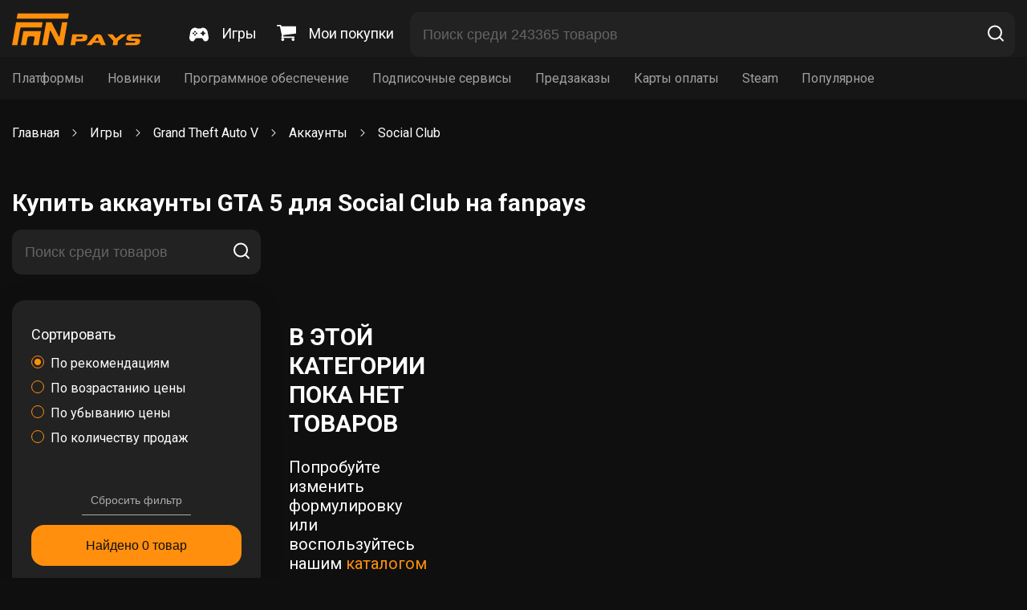

--- FILE ---
content_type: text/html; charset=UTF-8
request_url: https://fanpays.net/catalog/grand-theft-auto-v-2-funpay
body_size: 16183
content:
<!DOCTYPE html>
<html lang="ru">
    <head>
                                    <link rel="canonical" href="https://fanpays.net/catalog/grand-theft-auto-v-2-funpay" />
                <script>
        // Google Tag Manager
            document.addEventListener('DOMContentLoaded', () => {
                setTimeout(function(){
                    (function(w,d,s,l,i){w[l]=w[l]||[];w[l].push({'gtm.start':
                            new Date().getTime(),event:'gtm.js'});var f=d.getElementsByTagName(s)[0],
                        j=d.createElement(s),dl=l!='dataLayer'?'&l='+l:'';j.async=true;j.src=
                        'https://www.googletagmanager.com/gtm.js?id='+i+dl;f.parentNode.insertBefore(j,f);
                    })(window,document,'script','dataLayer','GTM-MCNPV97');
                    console.log('work');
                    //End Google Tag Manager
                }, 3500);
            });
        </script>
        <!-- End Google Tag Manager -->

        <meta name="format-detection" content="telephone=no">
        <meta name="format-detection" content="date=no">
        <meta name="format-detection" content="address=no">
        <meta name="format-detection" content="email=no">
        <meta http-equiv="X-UA-Compatible" content="IE=edge">
        <meta charset="UTF-8">
        <meta name="viewport" content="width=device-width, initial-scale=1, maximum-scale=1.0, user-scalable=0">
        <meta name="google-site-verification" content="an5l2kqSq3f6lzXqtMzbzF8nSakSH0sRVA5nbyJAQEk" />
        <meta name="yandex-verification" content="a48d73fc60682126" />

        <meta name="description" content="На бирже цифровых товаров Фанпейс вы можете купить Аккаунты Rockstar Games Launcher Grand Theft Auto V (GTA 5) по самой выгодной цене на рынке. Доступных предложений: 0. Мгновенная доставка и гарантия сделки.">
        <title>Аккаунты Rockstar Games Launcher Grand Theft Auto V (GTA 5) от ₽ с быстрой доставкой на бирже Fanpays</title>
                    <link href="/css/main.css" rel="stylesheet">
            <link href="/css/styles.css" rel="stylesheet">
            <link rel="stylesheet" href="/css/custom.css" media="screen">
            <link rel="stylesheet" href="/css/options.css">
                	<script type="application/ld+json">
		{"@context":"https:\/\/schema.org\/","@type":"Product","name":"Rockstar Games Launcher","image":["https:\/\/graph.digiseller.ru\/img.ashx?id_d=1"],"description":"\u041f\u043e\u043a\u0443\u043f\u0430\u0439\u0442\u0435 \u0430\u043a\u043a\u0430\u0443\u043d\u0442\u044b GTA 5 \u0434\u043b\u044f Social Club \u043d\u0430 \u0441\u0430\u0439\u0442\u0435 \u0424\u044d\u043d\u043f\u0435\u0439\u0441 \u0441 \u0433\u0430\u0440\u0430\u043d\u0442\u0438\u0435\u0439 ! \u041e\u0442\u0437\u044b\u0432\u044b \u043f\u043e\u043c\u043e\u0433\u0443\u0442 \u0432\u044b\u0431\u0440\u0430\u0442\u044c \u0442\u043e\u0432\u0430\u0440, \u0430 \u0442\u0435\u0445\u043d\u0438\u0447\u0435\u0441\u043a\u0430\u044f \u043f\u043e\u0434\u0434\u0435\u0440\u0436\u043a\u0430 \u043e\u0442\u0432\u0435\u0442\u0438\u0442 \u043d\u0430 \u0432\u0441\u0435 \u0412\u0430\u0448\u0438 \u0432\u043e\u043f\u0440\u043e\u0441\u044b!","sku":487,"mpn":"23554","brand":{"@type":"Brand","name":"FANPAYS"},"review":{"@type":"Review","reviewRating":{"@type":"Rating","ratingValue":5,"bestRating":"5"},"author":{"@type":"Person","name":"\u041f\u043e\u043a\u0443\u043f\u0430\u0442\u0435\u043b\u0438 Fanpays"}},"aggregateRating":{"@type":"AggregateRating","ratingValue":5,"reviewCount":37},"offers":{"@type":"AggregateOffer","highPrice":"7","lowPrice":"7.00","offerCount":0,"priceCurrency":"RUB"}}

	</script>
	<script type="application/ld+json">
		{"@context":"https:\/\/schema.org\/","@type":"BreadcrumbList","itemListElement":[{"@type":"ListItem","position":1,"item":{"@id":"https:\/\/fanpays.net\/","type":"Thing","name":"\u0413\u043b\u0430\u0432\u043d\u0430\u044f"}},{"@type":"ListItem","position":2,"item":{"@id":"https:\/\/fanpays.net\/catalog\/igry-po-nazvaniyu-funpay","type":"Thing","name":"\u0418\u0433\u0440\u044b"}},{"@type":"ListItem","position":3,"item":{"@id":"https:\/\/fanpays.net\/catalog\/grand-theft-auto-5-first-funpay","type":"Thing","name":"Grand Theft Auto V"}},{"@type":"ListItem","position":4,"item":{"@id":"https:\/\/fanpays.net\/catalog\/gta5-accounts-funpay","type":"Thing","name":"\u0410\u043a\u043a\u0430\u0443\u043d\u0442\u044b"}},{"@type":"ListItem","position":5,"item":{"@id":"https:\/\/fanpays.net\/catalog\/grand-theft-auto-v-2-funpay","type":"Thing","name":"Social Club"}}]}

	</script>
        <link rel="icon" type="image/x-icon" href="https://fanpays.net/favicon.ico">
        			<meta name="robots" content="noindex, nofollow">
	    </head>
    <body>
    <!-- Google Tag Manager (noscript) -->
    <noscript><iframe src="https://www.googletagmanager.com/ns.html?id=GTM-MCNPV97"
                      height="0" width="0" style="display:none;visibility:hidden"></iframe></noscript>
    <!-- End Google Tag Manager (noscript) -->
        	<header class="header pt-8 pb-6">
	<div class="container container-flex container-align-center">
		<a class="logo mr-10" href="/"><img src="/images/logo.svg" width="161" height="43" alt="Fanpays"/></a>
		<div class="btn-mob-menu js-mob-menu-open">
			<div></div>
			<div></div>
			<div></div>
		</div>
		<div class="mob-menu js-mob-menu">
			<div class="mob-menu-header mb-10">
				<a class="logo mr-10" href="#"><img src="../images/logo.svg" width="161" height="43" alt="Fanpays"/></a>
				<div class="mob-menu-close js-close-mob-menu">
					<svg width="29" height="30" viewbox="0 0 29 30" fill="none" xmlns="http://www.w3.org/2000/svg">
						<rect x="6.58594" y="21.5859" width="20" height="2" rx="1" transform="rotate(-45 6.58594 21.5859)" fill="#FEFFFF"></rect>
						<rect width="20" height="2" rx="1" transform="matrix(-0.707107 -0.707107 -0.707107 0.707107 21.9204 21.3638)" fill="#FEFFFF"></rect>
					</svg>
				</div>
			</div>
			<div class="menu mb-2">
				<ul>
					<li class="mb-4">
						<a href="/all-games">
							<svg class="mr-4" width="24" height="22" viewbox="0 0 24 22" fill="none" xmlns="http://www.w3.org/2000/svg">
								<g clip-path="url(#clip0_309_6311)">
									<path d="M23.9275 16.3707L22.7506 9.74801C22.2166 6.74012 19.7677 4.55725 16.9258 4.55725H16.4768C15.8158 4.55725 15.1799 4.76724 14.6339 5.16524C14.2189 5.46724 14.0319 5.50024 13.9719 5.50024C13.9719 5.50024 13.9712 6.07071 14.2979 6.43624C14.5789 6.43624 12.9999 7.61018 12.9999 7.96815C12.9999 9.34607 15.1209 7.20219 16.4998 7.20219C17.8788 7.20219 19.9647 8.58012 19.9647 7.20219L19.1489 5.67028C19.1489 5.11831 15.8721 5.53235 15.3191 5.53235C14.3192 13.196 17.617 5.1183 17.617 5.67028L16.9258 5.16421C16.9258 5.4402 16.1048 4.90433 15.8298 4.90433C15.5745 4.90433 13.9719 5.77623 13.9719 5.50024C13.9719 5.50024 14.6655 5.50024 13.2766 5.50024C11.8856 5.50024 11.0001 5.50019 11.0001 5.50019H10.0281C9.96811 5.50019 9.78113 5.4672 9.36513 5.16421C8.82014 4.76724 8.18417 4.55725 7.52321 4.55725H7.07421C4.23235 4.55725 1.78342 6.74017 1.24945 9.74801L0.0725112 16.3707C-0.164479 17.7067 0.185522 19.0546 1.03345 20.0666C1.79744 20.9776 2.89136 21.4995 4.03534 21.4995C4.9323 21.4995 5.75727 21.0235 6.24226 20.2276L7.13623 18.7627C7.59619 18.0067 8.26718 17.4997 8.80617 17.4997H15.1939C15.7329 17.4997 16.4038 18.0067 16.8648 18.7627L17.7578 20.2276C18.2428 21.0235 19.0677 21.4995 19.9647 21.4995C21.1086 21.4995 22.2026 20.9776 22.9666 20.0666C23.8145 19.0546 24.1645 17.7067 23.9275 16.3707ZM7.0002 8.50011C7.55218 8.50011 8.00014 8.94807 8.00014 9.50005C8.00014 10.052 7.55218 10.5 7.0002 10.5C6.44822 10.5 6.00026 10.052 6.00026 9.50005C6.00026 8.94807 6.44822 8.50011 7.0002 8.50011ZM5.00032 12.4999C4.44834 12.4999 4.00038 12.052 4.00038 11.5C4.00038 10.948 4.44834 10.5 5.00032 10.5C5.55229 10.5 6.00026 10.948 6.00026 11.5C6.00026 12.052 5.55229 12.4999 5.00032 12.4999ZM7.0002 14.4999C6.44822 14.4999 6.00026 14.0519 6.00026 13.4999C6.00026 12.9479 6.44822 12.5 7.0002 12.5C7.55218 12.5 8.00014 12.9479 8.00014 13.4999C8.00019 14.0518 7.55218 14.4999 7.0002 14.4999ZM9.00013 12.4999C8.44815 12.4999 8.00019 12.052 8.00019 11.5C8.00019 10.948 8.44815 10.5 9.00013 10.5C9.55211 10.5 10.0001 10.948 10.0001 11.5C10.0001 12.052 9.55211 12.4999 9.00013 12.4999ZM18.9997 12.4999H17.9997V13.4999C17.9997 14.0518 17.5528 14.4998 16.9998 14.4998C16.4468 14.4998 15.9999 14.0518 15.9999 13.4999V12.4999H14.9999C14.447 12.4999 14 12.052 14 11.5C14 10.948 14.447 10.5 14.9999 10.5H15.9999V9.5001C15.9999 8.94812 16.4468 8.50016 16.9998 8.50016C17.5528 8.50016 17.9997 8.94812 17.9997 9.5001V10.5H18.9997C19.5527 10.5 19.9996 10.948 19.9996 11.5C19.9996 12.052 19.5527 12.4999 18.9997 12.4999Z" fill="white"></path>
								</g>
								<defs>
									<clippath id="clip0_309_6311">
										<rect width="24" height="21" fill="white" transform="translate(0 0.5)"></rect>
									</clippath>
								</defs>
							</svg>
							<span>Игры</span>
						</a>
					</li>
					<li class="mb-4">
						<a target="_blank" rel="nofollow" href="https://payment.ggsel.net/profile/history">
							<svg class="mr-4" width="24" height="20" viewbox="0 0 24 20" fill="none" xmlns="http://www.w3.org/2000/svg">
								<path d="M9.23077 18.1818C9.23077 18.6742 9.04808 19.1004 8.68269 19.4602C8.31731 19.8201 7.88462 20 7.38462 20C6.88462 20 6.45192 19.8201 6.08654 19.4602C5.72115 19.1004 5.53846 18.6742 5.53846 18.1818C5.53846 17.6894 5.72115 17.2633 6.08654 16.9034C6.45192 16.5436 6.88462 16.3636 7.38462 16.3636C7.88462 16.3636 8.31731 16.5436 8.68269 16.9034C9.04808 17.2633 9.23077 17.6894 9.23077 18.1818ZM22.1538 18.1818C22.1538 18.6742 21.9712 19.1004 21.6058 19.4602C21.2404 19.8201 20.8077 20 20.3077 20C19.8077 20 19.375 19.8201 19.0096 19.4602C18.6442 19.1004 18.4615 18.6742 18.4615 18.1818C18.4615 17.6894 18.6442 17.2633 19.0096 16.9034C19.375 16.5436 19.8077 16.3636 20.3077 16.3636C20.8077 16.3636 21.2404 16.5436 21.6058 16.9034C21.9712 17.2633 22.1538 17.6894 22.1538 18.1818ZM24 2.72727V10C24 10.2273 23.9207 10.4285 23.762 10.6037C23.6034 10.7789 23.4087 10.8807 23.1779 10.9091L8.12019 12.642C8.24519 13.2102 8.30769 13.5417 8.30769 13.6364C8.30769 13.7879 8.19231 14.0909 7.96154 14.5455H21.2308C21.4808 14.5455 21.6971 14.6354 21.8798 14.8153C22.0625 14.9953 22.1538 15.2083 22.1538 15.4545C22.1538 15.7008 22.0625 15.9138 21.8798 16.0938C21.6971 16.2737 21.4808 16.3636 21.2308 16.3636H6.46154C6.21154 16.3636 5.99519 16.2737 5.8125 16.0938C5.62981 15.9138 5.53846 15.7008 5.53846 15.4545C5.53846 15.3504 5.57692 15.2012 5.65385 15.0071C5.73077 14.813 5.80769 14.6425 5.88462 14.4957C5.96154 14.349 6.0649 14.1596 6.19471 13.9276C6.32452 13.6955 6.39904 13.5559 6.41827 13.5085L3.86538 1.81818H0.923077C0.673077 1.81818 0.456731 1.72822 0.274038 1.5483C0.0913462 1.36837 0 1.1553 0 0.909091C0 0.662879 0.0913462 0.449811 0.274038 0.269886C0.456731 0.0899621 0.673077 0 0.923077 0H4.61538C4.76923 0 4.90625 0.0307765 5.02644 0.0923295C5.14663 0.153883 5.24038 0.227273 5.30769 0.3125C5.375 0.397727 5.4375 0.513731 5.49519 0.660511C5.55288 0.807292 5.59135 0.930398 5.61058 1.02983C5.62981 1.12926 5.65625 1.26894 5.6899 1.44886C5.72356 1.62879 5.74519 1.75189 5.75481 1.81818H23.0769C23.3269 1.81818 23.5433 1.90814 23.726 2.08807C23.9087 2.26799 24 2.48106 24 2.72727Z" fill="white"></path>
							</svg>
							<span>Мои покупки</span>
						</a>
					</li>
					<li
						class="mb-4">					</li>
				</ul>
			</div>
			<div class="menu menu-mob-cats mb-6">
				<ul>
					<li>
						<a class="menu-mob-cats-link parent" href="#">Платформы</a>
						<div class="menu-sub ptb-2">
							<span class="nav-cat">
								<svg width="10" height="6" viewbox="0 0 10 6" fill="none" xmlns="http://www.w3.org/2000/svg">
									<path d="M4.99864 5.41667L9.6653 0.75H0.33197L4.99864 5.41667Z" fill="#fff"></path>
								</svg>
								Главная
							</span>
																						<a class="ptb-2 plr-4" href="/platform/gog-games-funpay">
									<span>GOG</span>
								</a>
													</div>
					</li>
					<li>
						<a class="menu-mob-cats-link parent" href="#">Новинки</a>
						<div class="menu-sub ptb-2">
							<span class="nav-cat">
								<svg width="10" height="6" viewbox="0 0 10 6" fill="none" xmlns="http://www.w3.org/2000/svg">
									<path d="M4.99864 5.41667L9.6653 0.75H0.33197L4.99864 5.41667Z" fill="#fff"></path>
								</svg>
								Главная
							</span>
																						<a class="ptb-2 plr-4" href="/catalog/hogwarts-legacy-funpay">
									<span>Hogwarts legacy</span>
								</a>
															<a class="ptb-2 plr-4" href="/catalog/atomic-heart-13461-funpay">
									<span>Atomic Heart</span>
								</a>
															<a class="ptb-2 plr-4" href="/catalog/sons-of-the-forest-14112-funpay">
									<span>Sons of the Forest</span>
								</a>
															<a class="ptb-2 plr-4" href="/catalog/resident-evil-4-remake-funpay">
									<span>Resident Evil 4 Remake</span>
								</a>
													</div>
					</li>
					<li>
												<a class="menu-mob-cats-link parent" href="#">Программное обеспечение</a>
						<div class="menu-sub ptb-2">
							<span class="nav-cat">
								<svg width="10" height="6" viewbox="0 0 10 6" fill="none" xmlns="http://www.w3.org/2000/svg">
									<path d="M4.99864 5.41667L9.6653 0.75H0.33197L4.99864 5.41667Z" fill="#fff"></path>
								</svg>
								Главная
							</span>
																					<a class="ptb-2 plr-4 btn" href="/all-games/software">
								<span>Смотреть все</span>
							</a>
						</div>
					</li>
					<li>
												<a class="menu-mob-cats-link parent" href="#">Подписочные сервисы</a>
						<div class="menu-sub ptb-2">
							<span class="nav-cat">
								<svg width="10" height="6" viewbox="0 0 10 6" fill="none" xmlns="http://www.w3.org/2000/svg">
									<path d="M4.99864 5.41667L9.6653 0.75H0.33197L4.99864 5.41667Z" fill="#fff"></path>
								</svg>
								Главная
							</span>
																					<a class="ptb-2 plr-4 btn" href="/all-games/subscription-services">
								<span>Смотреть все</span>
							</a>
						</div>
					</li>
					<li>
												<a class="menu-mob-cats-link parent" href="#">Предзаказы</a>
						<div class="menu-sub ptb-2">
							<span class="nav-cat">
								<svg width="10" height="6" viewbox="0 0 10 6" fill="none" xmlns="http://www.w3.org/2000/svg">
									<path d="M4.99864 5.41667L9.6653 0.75H0.33197L4.99864 5.41667Z" fill="#fff"></path>
								</svg>
								Главная
							</span>
																					<a class="ptb-2 plr-4 btn" href="/all-games/pre-orders-first">
								<span>Смотреть все</span>
							</a>
						</div>
					</li>

																<li>
							<a class="menu-mob-cats-link parent" href="#">Карты оплаты</a>

							
															<div class="menu-sub ptb-2">
									<span class="nav-cat">
										<svg width="10" height="6" viewbox="0 0 10 6" fill="none" xmlns="http://www.w3.org/2000/svg">
											<path d="M4.99864 5.41667L9.6653 0.75H0.33197L4.99864 5.41667Z" fill="#fff"></path>
										</svg>
										Главная
									</span>
																			<a class="ptb-2 plr-4" href="/catalog/gift-cards-51017-funpay">
											<span>Google Play</span>
										</a>
																			<a class="ptb-2 plr-4" href="/catalog/podarochnye-karty-funpay">
											<span>Apple Itunes</span>
										</a>
																			<a class="ptb-2 plr-4" href="/catalog/steam-podarochnye-karty-funpay">
											<span>Steam</span>
										</a>
																			<a class="ptb-2 plr-4" href="/catalog/gift-cards-26329-funpay">
											<span>Blizzard</span>
										</a>
																			<a class="ptb-2 plr-4" href="/catalog/payment-cards-funpay">
											<span>PlayStation Store</span>
										</a>
																			<a class="ptb-2 plr-4" href="/catalog/gift-cards-26318-funpay">
											<span>Nintendo eShop</span>
										</a>
																	</div>
													</li>
											<li>
							<a class="menu-mob-cats-link parent" href="#">Steam</a>

							
															<div class="menu-sub ptb-2">
									<span class="nav-cat">
										<svg width="10" height="6" viewbox="0 0 10 6" fill="none" xmlns="http://www.w3.org/2000/svg">
											<path d="M4.99864 5.41667L9.6653 0.75H0.33197L4.99864 5.41667Z" fill="#fff"></path>
										</svg>
										Главная
									</span>
																			<a class="ptb-2 plr-4" href="/catalog/ochki-steam-funpay">
											<span>Купить очки</span>
										</a>
																			<a class="ptb-2 plr-4" href="/catalog/services-27633-funpay">
											<span>Сменить регион</span>
										</a>
																			<a class="ptb-2 plr-4" href="/catalog/steam-wallet-funpay">
											<span>Пополнить баланс</span>
										</a>
																	</div>
													</li>
											<li>
							<a class="menu-mob-cats-link parent" href="#">Популярное</a>

							
															<div class="menu-sub ptb-2">
									<span class="nav-cat">
										<svg width="10" height="6" viewbox="0 0 10 6" fill="none" xmlns="http://www.w3.org/2000/svg">
											<path d="M4.99864 5.41667L9.6653 0.75H0.33197L4.99864 5.41667Z" fill="#fff"></path>
										</svg>
										Главная
									</span>
																			<a class="ptb-2 plr-4" href="/catalog/the-long-drive-19955-funpay">
											<span>The Long Drive</span>
										</a>
																			<a class="ptb-2 plr-4" href="/catalog/roblox-funpay">
											<span>Roblox</span>
										</a>
																			<a class="ptb-2 plr-4" href="/catalog/chatgpt-funpay">
											<span>ChatGPT</span>
										</a>
																			<a class="ptb-2 plr-4" href="/catalog/raft-19030-funpay">
											<span>Raft</span>
										</a>
																			<a class="ptb-2 plr-4" href="/catalog/minecraft-10054-funpay">
											<span>Minecraft</span>
										</a>
																			<a class="ptb-2 plr-4" href="/catalog/grand-theft-auto-5-first-funpay">
											<span>GTA 5</span>
										</a>
																	</div>
													</li>
									</ul>
			</div>
			
		</div>
		<nav class="menu mr-16">
			<ul>
				<li class="ml-5 mr-5">
					<a href="/all-games">
						<svg class="mr-4" width="24" height="22" viewbox="0 0 24 22" fill="none" xmlns="http://www.w3.org/2000/svg">
							<g clip-path="url(#clip0_309_6311)">
								<path d="M23.9275 16.3707L22.7506 9.74801C22.2166 6.74012 19.7677 4.55725 16.9258 4.55725H16.4768C15.8158 4.55725 15.1799 4.76724 14.6339 5.16524C14.2189 5.46724 14.0319 5.50024 13.9719 5.50024C13.9719 5.50024 13.9712 6.07071 14.2979 6.43624C14.5789 6.43624 12.9999 7.61018 12.9999 7.96815C12.9999 9.34607 15.1209 7.20219 16.4998 7.20219C17.8788 7.20219 19.9647 8.58012 19.9647 7.20219L19.1489 5.67028C19.1489 5.11831 15.8721 5.53235 15.3191 5.53235C14.3192 13.196 17.617 5.1183 17.617 5.67028L16.9258 5.16421C16.9258 5.4402 16.1048 4.90433 15.8298 4.90433C15.5745 4.90433 13.9719 5.77623 13.9719 5.50024C13.9719 5.50024 14.6655 5.50024 13.2766 5.50024C11.8856 5.50024 11.0001 5.50019 11.0001 5.50019H10.0281C9.96811 5.50019 9.78113 5.4672 9.36513 5.16421C8.82014 4.76724 8.18417 4.55725 7.52321 4.55725H7.07421C4.23235 4.55725 1.78342 6.74017 1.24945 9.74801L0.0725112 16.3707C-0.164479 17.7067 0.185522 19.0546 1.03345 20.0666C1.79744 20.9776 2.89136 21.4995 4.03534 21.4995C4.9323 21.4995 5.75727 21.0235 6.24226 20.2276L7.13623 18.7627C7.59619 18.0067 8.26718 17.4997 8.80617 17.4997H15.1939C15.7329 17.4997 16.4038 18.0067 16.8648 18.7627L17.7578 20.2276C18.2428 21.0235 19.0677 21.4995 19.9647 21.4995C21.1086 21.4995 22.2026 20.9776 22.9666 20.0666C23.8145 19.0546 24.1645 17.7067 23.9275 16.3707ZM7.0002 8.50011C7.55218 8.50011 8.00014 8.94807 8.00014 9.50005C8.00014 10.052 7.55218 10.5 7.0002 10.5C6.44822 10.5 6.00026 10.052 6.00026 9.50005C6.00026 8.94807 6.44822 8.50011 7.0002 8.50011ZM5.00032 12.4999C4.44834 12.4999 4.00038 12.052 4.00038 11.5C4.00038 10.948 4.44834 10.5 5.00032 10.5C5.55229 10.5 6.00026 10.948 6.00026 11.5C6.00026 12.052 5.55229 12.4999 5.00032 12.4999ZM7.0002 14.4999C6.44822 14.4999 6.00026 14.0519 6.00026 13.4999C6.00026 12.9479 6.44822 12.5 7.0002 12.5C7.55218 12.5 8.00014 12.9479 8.00014 13.4999C8.00019 14.0518 7.55218 14.4999 7.0002 14.4999ZM9.00013 12.4999C8.44815 12.4999 8.00019 12.052 8.00019 11.5C8.00019 10.948 8.44815 10.5 9.00013 10.5C9.55211 10.5 10.0001 10.948 10.0001 11.5C10.0001 12.052 9.55211 12.4999 9.00013 12.4999ZM18.9997 12.4999H17.9997V13.4999C17.9997 14.0518 17.5528 14.4998 16.9998 14.4998C16.4468 14.4998 15.9999 14.0518 15.9999 13.4999V12.4999H14.9999C14.447 12.4999 14 12.052 14 11.5C14 10.948 14.447 10.5 14.9999 10.5H15.9999V9.5001C15.9999 8.94812 16.4468 8.50016 16.9998 8.50016C17.5528 8.50016 17.9997 8.94812 17.9997 9.5001V10.5H18.9997C19.5527 10.5 19.9996 10.948 19.9996 11.5C19.9996 12.052 19.5527 12.4999 18.9997 12.4999Z" fill="white"></path>
							</g>
							<defs>
								<clippath id="clip0_309_6311">
									<rect width="24" height="21" fill="white" transform="translate(0 0.5)"></rect>
								</clippath>
							</defs>
						</svg>
						<span>Игры</span>
					</a>
				</li>
				<li class="ml-5 mr-5">
					<a target="_blank" rel="nofollow" href="https://payment.ggsel.net/profile/history">
						<svg class="mr-4" width="24" height="20" viewbox="0 0 24 20" fill="none" xmlns="http://www.w3.org/2000/svg">
							<path d="M9.23077 18.1818C9.23077 18.6742 9.04808 19.1004 8.68269 19.4602C8.31731 19.8201 7.88462 20 7.38462 20C6.88462 20 6.45192 19.8201 6.08654 19.4602C5.72115 19.1004 5.53846 18.6742 5.53846 18.1818C5.53846 17.6894 5.72115 17.2633 6.08654 16.9034C6.45192 16.5436 6.88462 16.3636 7.38462 16.3636C7.88462 16.3636 8.31731 16.5436 8.68269 16.9034C9.04808 17.2633 9.23077 17.6894 9.23077 18.1818ZM22.1538 18.1818C22.1538 18.6742 21.9712 19.1004 21.6058 19.4602C21.2404 19.8201 20.8077 20 20.3077 20C19.8077 20 19.375 19.8201 19.0096 19.4602C18.6442 19.1004 18.4615 18.6742 18.4615 18.1818C18.4615 17.6894 18.6442 17.2633 19.0096 16.9034C19.375 16.5436 19.8077 16.3636 20.3077 16.3636C20.8077 16.3636 21.2404 16.5436 21.6058 16.9034C21.9712 17.2633 22.1538 17.6894 22.1538 18.1818ZM24 2.72727V10C24 10.2273 23.9207 10.4285 23.762 10.6037C23.6034 10.7789 23.4087 10.8807 23.1779 10.9091L8.12019 12.642C8.24519 13.2102 8.30769 13.5417 8.30769 13.6364C8.30769 13.7879 8.19231 14.0909 7.96154 14.5455H21.2308C21.4808 14.5455 21.6971 14.6354 21.8798 14.8153C22.0625 14.9953 22.1538 15.2083 22.1538 15.4545C22.1538 15.7008 22.0625 15.9138 21.8798 16.0938C21.6971 16.2737 21.4808 16.3636 21.2308 16.3636H6.46154C6.21154 16.3636 5.99519 16.2737 5.8125 16.0938C5.62981 15.9138 5.53846 15.7008 5.53846 15.4545C5.53846 15.3504 5.57692 15.2012 5.65385 15.0071C5.73077 14.813 5.80769 14.6425 5.88462 14.4957C5.96154 14.349 6.0649 14.1596 6.19471 13.9276C6.32452 13.6955 6.39904 13.5559 6.41827 13.5085L3.86538 1.81818H0.923077C0.673077 1.81818 0.456731 1.72822 0.274038 1.5483C0.0913462 1.36837 0 1.1553 0 0.909091C0 0.662879 0.0913462 0.449811 0.274038 0.269886C0.456731 0.0899621 0.673077 0 0.923077 0H4.61538C4.76923 0 4.90625 0.0307765 5.02644 0.0923295C5.14663 0.153883 5.24038 0.227273 5.30769 0.3125C5.375 0.397727 5.4375 0.513731 5.49519 0.660511C5.55288 0.807292 5.59135 0.930398 5.61058 1.02983C5.62981 1.12926 5.65625 1.26894 5.6899 1.44886C5.72356 1.62879 5.74519 1.75189 5.75481 1.81818H23.0769C23.3269 1.81818 23.5433 1.90814 23.726 2.08807C23.9087 2.26799 24 2.48106 24 2.72727Z" fill="white"></path>
						</svg>
						<span>Мои покупки</span>
					</a>
				</li>
							</ul>
		</nav>
				<div
			class="search-block">
						<input class="pl-4 pr-14 js-search-input" type="text" placeholder="Поиск среди 243365 товаров" data-path="/search" />
			<button class="search-block-button js-search-button">
				<svg width="24" height="24" viewbox="0 0 24 24" fill="none" xmlns="http://www.w3.org/2000/svg">
					<path d="M11 19C15.4183 19 19 15.4183 19 11C19 6.58172 15.4183 3 11 3C6.58172 3 3 6.58172 3 11C3 15.4183 6.58172 19 11 19Z" stroke="white" stroke-width="2" stroke-linecap="round" stroke-linejoin="round"></path>
					<path d="M21.0004 20.9999L16.6504 16.6499" stroke="white" stroke-width="2" stroke-linecap="round" stroke-linejoin="round"></path>
				</svg>
			</button>
		</div>
			</div>
</header>
<div class="menu-list pt-4 pb-4">
	<div class="container container-flex container-align-center">
		<nav class="menu">
			<ul>
				<li>
					<a class="ml-3 mr-3" href="#">Платформы</a>
					<div class="menu-sub ptb-2">
																			<a class="ptb-2 plr-4" href="/platform/gog-games-funpay">
								<span>GOG</span>
							</a>
											</div>
				</li>
				<li>
					<a class="ml-3 mr-3" href="#">Новинки</a>
					<div class="menu-sub ptb-2">
																			<a class="ptb-2 plr-4" href="/catalog/hogwarts-legacy-funpay">
								<span>Hogwarts legacy</span>
							</a>
													<a class="ptb-2 plr-4" href="/catalog/atomic-heart-13461-funpay">
								<span>Atomic Heart</span>
							</a>
													<a class="ptb-2 plr-4" href="/catalog/sons-of-the-forest-14112-funpay">
								<span>Sons of the Forest</span>
							</a>
													<a class="ptb-2 plr-4" href="/catalog/resident-evil-4-remake-funpay">
								<span>Resident Evil 4 Remake</span>
							</a>
											</div>
				</li>
				<li>
										<a class="ml-3 mr-3" href="#">Программное обеспечение</a>
					<div class="menu-sub ptb-2">
																		<a class="ptb-2 plr-4 btn" href="/all-games/software">
							<span>Смотреть все</span>
						</a>
					</div>
				</li>
				<li>
										<a class="ml-3 mr-3" href="#">Подписочные сервисы</a>
					<div class="menu-sub ptb-2">
																		<a class="ptb-2 plr-4 btn" href="/all-games/subscription-services">
							<span>Смотреть все</span>
						</a>
					</div>
				</li>
				<li>
										<a class="ml-3 mr-3" href="#">Предзаказы</a>
					<div class="menu-sub ptb-2">
																		<a class="ptb-2 plr-4 btn" href="/all-games/pre-orders-first">
							<span>Смотреть все</span>
						</a>
					</div>
				</li>

													<li>
						<a class="ml-3 mr-3" href="#">Карты оплаты</a>

						
													<div class="menu-sub ptb-2">
																	<a class="ptb-2 plr-4" href="/catalog/gift-cards-51017-funpay">
										<span>Google Play</span>
									</a>
																	<a class="ptb-2 plr-4" href="/catalog/podarochnye-karty-funpay">
										<span>Apple Itunes</span>
									</a>
																	<a class="ptb-2 plr-4" href="/catalog/steam-podarochnye-karty-funpay">
										<span>Steam</span>
									</a>
																	<a class="ptb-2 plr-4" href="/catalog/gift-cards-26329-funpay">
										<span>Blizzard</span>
									</a>
																	<a class="ptb-2 plr-4" href="/catalog/payment-cards-funpay">
										<span>PlayStation Store</span>
									</a>
																	<a class="ptb-2 plr-4" href="/catalog/gift-cards-26318-funpay">
										<span>Nintendo eShop</span>
									</a>
															</div>
											</li>
									<li>
						<a class="ml-3 mr-3" href="#">Steam</a>

						
													<div class="menu-sub ptb-2">
																	<a class="ptb-2 plr-4" href="/catalog/ochki-steam-funpay">
										<span>Купить очки</span>
									</a>
																	<a class="ptb-2 plr-4" href="/catalog/services-27633-funpay">
										<span>Сменить регион</span>
									</a>
																	<a class="ptb-2 plr-4" href="/catalog/steam-wallet-funpay">
										<span>Пополнить баланс</span>
									</a>
															</div>
											</li>
									<li>
						<a class="ml-3 mr-3" href="#">Популярное</a>

						
													<div class="menu-sub ptb-2">
																	<a class="ptb-2 plr-4" href="/catalog/the-long-drive-19955-funpay">
										<span>The Long Drive</span>
									</a>
																	<a class="ptb-2 plr-4" href="/catalog/roblox-funpay">
										<span>Roblox</span>
									</a>
																	<a class="ptb-2 plr-4" href="/catalog/chatgpt-funpay">
										<span>ChatGPT</span>
									</a>
																	<a class="ptb-2 plr-4" href="/catalog/raft-19030-funpay">
										<span>Raft</span>
									</a>
																	<a class="ptb-2 plr-4" href="/catalog/minecraft-10054-funpay">
										<span>Minecraft</span>
									</a>
																	<a class="ptb-2 plr-4" href="/catalog/grand-theft-auto-5-first-funpay">
										<span>GTA 5</span>
									</a>
															</div>
											</li>
							</ul>
		</nav>
	</div>
</div>
	<section class="main">
		<div class="page-category">
			<div class="category-header-wrap pt-8 pb-15 mb-20 cat-not-found">
				<div class="container container-flex container-align-center container-wrap">
					<div class="breadcrumbs w-100 mt-6 mb-13 pb-2">
																					<a href="/">Главная</a>
																						<svg class="mlr-4" width="6" height="9" viewbox="0 0 6 9" fill="none" xmlns="http://www.w3.org/2000/svg">
									<path d="M0.646447 8.14645C0.451184 8.34171 0.451184 8.65829 0.646447 8.85355C0.841709 9.04882 1.15829 9.04882 1.35355 8.85355L0.646447 8.14645ZM5 4.5L5.35355 4.85355C5.54882 4.65829 5.54882 4.34171 5.35355 4.14645L5 4.5ZM1.35355 0.146447C1.15829 -0.0488155 0.841709 -0.0488155 0.646447 0.146447C0.451184 0.341709 0.451184 0.658291 0.646447 0.853553L1.35355 0.146447ZM1.35355 8.85355L5.35355 4.85355L4.64645 4.14645L0.646447 8.14645L1.35355 8.85355ZM5.35355 4.14645L1.35355 0.146447L0.646447 0.853553L4.64645 4.85355L5.35355 4.14645Z" fill="white"></path>
								</svg>
																												<a href="/catalog/igry-po-nazvaniyu-funpay">Игры</a>
																						<svg class="mlr-4" width="6" height="9" viewbox="0 0 6 9" fill="none" xmlns="http://www.w3.org/2000/svg">
									<path d="M0.646447 8.14645C0.451184 8.34171 0.451184 8.65829 0.646447 8.85355C0.841709 9.04882 1.15829 9.04882 1.35355 8.85355L0.646447 8.14645ZM5 4.5L5.35355 4.85355C5.54882 4.65829 5.54882 4.34171 5.35355 4.14645L5 4.5ZM1.35355 0.146447C1.15829 -0.0488155 0.841709 -0.0488155 0.646447 0.146447C0.451184 0.341709 0.451184 0.658291 0.646447 0.853553L1.35355 0.146447ZM1.35355 8.85355L5.35355 4.85355L4.64645 4.14645L0.646447 8.14645L1.35355 8.85355ZM5.35355 4.14645L1.35355 0.146447L0.646447 0.853553L4.64645 4.85355L5.35355 4.14645Z" fill="white"></path>
								</svg>
																												<a href="/catalog/grand-theft-auto-5-first-funpay">Grand Theft Auto V</a>
																						<svg class="mlr-4" width="6" height="9" viewbox="0 0 6 9" fill="none" xmlns="http://www.w3.org/2000/svg">
									<path d="M0.646447 8.14645C0.451184 8.34171 0.451184 8.65829 0.646447 8.85355C0.841709 9.04882 1.15829 9.04882 1.35355 8.85355L0.646447 8.14645ZM5 4.5L5.35355 4.85355C5.54882 4.65829 5.54882 4.34171 5.35355 4.14645L5 4.5ZM1.35355 0.146447C1.15829 -0.0488155 0.841709 -0.0488155 0.646447 0.146447C0.451184 0.341709 0.451184 0.658291 0.646447 0.853553L1.35355 0.146447ZM1.35355 8.85355L5.35355 4.85355L4.64645 4.14645L0.646447 8.14645L1.35355 8.85355ZM5.35355 4.14645L1.35355 0.146447L0.646447 0.853553L4.64645 4.85355L5.35355 4.14645Z" fill="white"></path>
								</svg>
																												<a href="/catalog/gta5-accounts-funpay">Аккаунты</a>
																						<svg class="mlr-4" width="6" height="9" viewbox="0 0 6 9" fill="none" xmlns="http://www.w3.org/2000/svg">
									<path d="M0.646447 8.14645C0.451184 8.34171 0.451184 8.65829 0.646447 8.85355C0.841709 9.04882 1.15829 9.04882 1.35355 8.85355L0.646447 8.14645ZM5 4.5L5.35355 4.85355C5.54882 4.65829 5.54882 4.34171 5.35355 4.14645L5 4.5ZM1.35355 0.146447C1.15829 -0.0488155 0.841709 -0.0488155 0.646447 0.146447C0.451184 0.341709 0.451184 0.658291 0.646447 0.853553L1.35355 0.146447ZM1.35355 8.85355L5.35355 4.85355L4.64645 4.14645L0.646447 8.14645L1.35355 8.85355ZM5.35355 4.14645L1.35355 0.146447L0.646447 0.853553L4.64645 4.85355L5.35355 4.14645Z" fill="white"></path>
								</svg>
																												<a href="/catalog/grand-theft-auto-v-2-funpay">Social Club</a>
																									</div>
											<div class="category-header w-100">
            <h1 class="mb-4">Купить аккаунты GTA 5 для Social Club на fanpays</h1>
    									</div>
			</div>
			<div class="container container-flex container-align-center container-wrap">
				<section class="category-section">
					<aside class="sidebar">
						<div class="search-block-wrap mb-4">
							<div class="search-block mb-4">
								<input class="pl-4 pr-14 js-catalog-search" type="text" placeholder="Поиск среди товаров"/>
								<button class="search-block-button">
									<svg width="24" height="24" viewbox="0 0 24 24" fill="none" xmlns="http://www.w3.org/2000/svg">
										<path d="M11 19C15.4183 19 19 15.4183 19 11C19 6.58172 15.4183 3 11 3C6.58172 3 3 6.58172 3 11C3 15.4183 6.58172 19 11 19Z" stroke="white" stroke-width="2" stroke-linecap="round" stroke-linejoin="round"></path>
										<path d="M21.0004 20.9999L16.6504 16.6499" stroke="white" stroke-width="2" stroke-linecap="round" stroke-linejoin="round"></path>
									</svg>
								</button>
							</div>
							<button class="btn-open-filter js-btn-open-filter"></button>
						</div>
						<div class="sidebar-items js-filter pt-8 plr-6 pb-7">
							<div class="btn-filter-close js-btn-filter-close">
								<svg width="29" height="30" viewbox="0 0 29 30" fill="none" xmlns="http://www.w3.org/2000/svg">
									<rect x="6.58594" y="21.5859" width="20" height="2" rx="1" transform="rotate(-45 6.58594 21.5859)" fill="#FEFFFF"></rect>
									<rect width="20" height="2" rx="1" transform="matrix(-0.707107 -0.707107 -0.707107 0.707107 21.9204 21.3638)" fill="#FEFFFF"></rect>
								</svg>
							</div>
																					<div class="sidebar-item-controls mb-13">
    <div class="sidebar-item-controls-title mb-4">Сортировать</div>
    <div class="sidebar-item-controls-item mb-8">
                    <label class="radio-button mb-3 js-sort">
                <input type="radio" checked="checked" value="" name="radio-sort"/>
                <span class="radio-button-checkmark"></span>
                <span class="radio-button-text">По рекомендациям</span>
            </label>
            <label class="radio-button mb-3 js-sort">
                <input type="radio" name="radio-sort" value="order=wmr&by=ASC"/>
                <span class="radio-button-checkmark"></span>
                <span class="radio-button-text">По возрастанию цены</span>
            </label>
            <label class="radio-button mb-3 js-sort">
                <input type="radio" name="radio-sort" value="order=wmr&by=DESC"/>
                <span class="radio-button-checkmark"></span>
                <span class="radio-button-text">По убыванию цены</span>
            </label>
            <label class="radio-button mb-3 js-sort">
                <input type="radio" name="radio-sort" value="order=sales&by=DESC"/>
                <span class="radio-button-checkmark"></span>
                <span class="radio-button-text">По количеству продаж</span>
            </label>
            </div>
</div>
							<button class="btn ptb-3 plr-10 btn-reset js-clean-filter">Сбросить фильтр</button>							<button class="btn ptb-3 plr-10 btn-orange w-100">Найдено
								0
								товар</button>
						</div>
					</aside>
					<section class="category-content">
						<div class="products-wrap">
														<div class="products cards js-game-container" data-path="/filter?category=23554" data-filter="/filter?category=23554" data-page="1">
								        <div class="page-search-no-result pt-8">
            <div class="search-no-result mb-20">
                <div class="container container-flex container-align-center container-wrap">
                    <div class="search-no-result-title w-100 mb-6">В этой категории<br/>пока нет товаров</div>
                    <div class="search-no-result-text w-100">Попробуйте изменить формулировку<br>или воспользуйтесь нашим
                        <a href="https://fanpays.net/all-games">каталогом</a></div>
                </div>
            </div>
        </div>
      <script>$('.js-show-more').hide();</script>
 							</div>
						</div>
											</section>
				</section>

																			<div class="products-slider w-100 mb-20">
						<div class="h2 products-slider-title mb-8">Персональные рекомендации</div>
						<div class="swiper js-slider-swiper">
							<div class="swiper-wrapper">
																	<div class="card swiper-slide">
    <div class="card-image-container">
        <div class="card-seller-info">
            <a href="#" class="card-seller-name">
                <svg xmlns="http://www.w3.org/2000/svg" width="20" height="20" viewBox="0 0 20 20" fill="none">
                    <path d="M9.99992 9.99992C9.08325 9.99992 8.29853 9.67353 7.64575 9.02075C6.99297 8.36797 6.66659 7.58325 6.66659 6.66659C6.66659 5.74992 6.99297 4.9652 7.64575 4.31242C8.29853 3.65964 9.08325 3.33325 9.99992 3.33325C10.9166 3.33325 11.7013 3.65964 12.3541 4.31242C13.0069 4.9652 13.3333 5.74992 13.3333 6.66659C13.3333 7.58325 13.0069 8.36797 12.3541 9.02075C11.7013 9.67353 10.9166 9.99992 9.99992 9.99992ZM3.33325 16.6666V14.3333C3.33325 13.861 3.45478 13.427 3.69784 13.0312C3.94089 12.6353 4.26381 12.3333 4.66659 12.1249C5.5277 11.6944 6.4027 11.3714 7.29159 11.1562C8.18047 10.9409 9.08325 10.8333 9.99992 10.8333C10.9166 10.8333 11.8194 10.9409 12.7083 11.1562C13.5971 11.3714 14.4721 11.6944 15.3333 12.1249C15.736 12.3333 16.0589 12.6353 16.302 13.0312C16.5451 13.427 16.6666 13.861 16.6666 14.3333V16.6666H3.33325ZM4.99992 14.9999H14.9999V14.3333C14.9999 14.1805 14.9617 14.0416 14.8853 13.9166C14.8089 13.7916 14.7083 13.6944 14.5833 13.6249C13.8333 13.2499 13.0763 12.9687 12.3124 12.7812C11.5485 12.5937 10.7777 12.4999 9.99992 12.4999C9.22214 12.4999 8.45131 12.5937 7.68742 12.7812C6.92353 12.9687 6.16659 13.2499 5.41659 13.6249C5.29159 13.6944 5.19089 13.7916 5.1145 13.9166C5.03811 14.0416 4.99992 14.1805 4.99992 14.3333V14.9999ZM9.99992 8.33325C10.4583 8.33325 10.8506 8.17006 11.177 7.84367C11.5034 7.51728 11.6666 7.12492 11.6666 6.66659C11.6666 6.20825 11.5034 5.81589 11.177 5.4895C10.8506 5.16311 10.4583 4.99992 9.99992 4.99992C9.54158 4.99992 9.14922 5.16311 8.82284 5.4895C8.49645 5.81589 8.33325 6.20825 8.33325 6.66659C8.33325 7.12492 8.49645 7.51728 8.82284 7.84367C9.14922 8.17006 9.54158 8.33325 9.99992 8.33325Z" fill="#FEF7FF"></path>
                </svg>
                <span>KappaStore</span>
            </a>
            <div class="card-on-the-website">На сайте 4 года</div>
        </div>
        <img src="https://img.ggsel.ru/3985676/original/238x238/9452986_imgwebp.webp" alt="">
        <div class="card-info-bottom">
            <div class="card-info-bottom-left">
                <div class="card-category">DLC</div>
                <div class="card-rating-container">
                    <div class="card-rating">
                        <svg xmlns="http://www.w3.org/2000/svg" class="card-rating-empty" width="75" height="15" viewBox="0 0 75 15" fill="none">
                            <path d="M3.64063 13.75L4.65625 9.35938L1.25 6.40625L5.75 6.01562L7.5 1.875L9.25 6.01562L13.75 6.40625L10.3438 9.35938L11.3594 13.75L7.5 11.4219L3.64063 13.75Z" fill="#5c5c5c"></path>
                            <path d="M18.6406 13.75L19.6563 9.35938L16.25 6.40625L20.75 6.01562L22.5 1.875L24.25 6.01562L28.75 6.40625L25.3438 9.35938L26.3594 13.75L22.5 11.4219L18.6406 13.75Z" fill="#5c5c5c"></path>
                            <path d="M33.6406 13.75L34.6563 9.35938L31.25 6.40625L35.75 6.01562L37.5 1.875L39.25 6.01562L43.75 6.40625L40.3438 9.35938L41.3594 13.75L37.5 11.4219L33.6406 13.75Z" fill="#5c5c5c"></path>
                            <path d="M48.6406 13.75L49.6563 9.35938L46.25 6.40625L50.75 6.01562L52.5 1.875L54.25 6.01562L58.75 6.40625L55.3438 9.35938L56.3594 13.75L52.5 11.4219L48.6406 13.75Z" fill="#5c5c5c"></path>
                            <path d="M63.6406 13.75L64.6563 9.35938L61.25 6.40625L65.75 6.01562L67.5 1.875L69.25 6.01562L73.75 6.40625L70.3438 9.35938L71.3594 13.75L67.5 11.4219L63.6406 13.75Z" fill="#5c5c5c"></path>
                        </svg>
                        <div class="card-rating-active" style="width: 44%;">
                            <svg xmlns="http://www.w3.org/2000/svg" class="card-rating-fill" width="75" height="15" viewBox="0 0 75 15" fill="none">
                                <path d="M3.64063 13.75L4.65625 9.35938L1.25 6.40625L5.75 6.01562L7.5 1.875L9.25 6.01562L13.75 6.40625L10.3438 9.35938L11.3594 13.75L7.5 11.4219L3.64063 13.75Z" fill="#fff"></path>
                                <path d="M18.6406 13.75L19.6563 9.35938L16.25 6.40625L20.75 6.01562L22.5 1.875L24.25 6.01562L28.75 6.40625L25.3438 9.35938L26.3594 13.75L22.5 11.4219L18.6406 13.75Z" fill="#fff"></path>
                                <path d="M33.6406 13.75L34.6563 9.35938L31.25 6.40625L35.75 6.01562L37.5 1.875L39.25 6.01562L43.75 6.40625L40.3438 9.35938L41.3594 13.75L37.5 11.4219L33.6406 13.75Z" fill="#fff"></path>
                                <path d="M48.6406 13.75L49.6563 9.35938L46.25 6.40625L50.75 6.01562L52.5 1.875L54.25 6.01562L58.75 6.40625L55.3438 9.35938L56.3594 13.75L52.5 11.4219L48.6406 13.75Z" fill="#fff"></path>
                                <path d="M63.6406 13.75L64.6563 9.35938L61.25 6.40625L65.75 6.01562L67.5 1.875L69.25 6.01562L73.75 6.40625L70.3438 9.35938L71.3594 13.75L67.5 11.4219L63.6406 13.75Z" fill="#fff"></path>
                            </svg>
                        </div>
                    </div>
                    <div>5.0</div>
                    <div class="card-rating-counter">(527)</div>
                </div>
            </div>
            <div class="card-sales">1 продаж</div>
        </div>
    </div>
    <div class="card-info">
        <a href="/product/3985676-funpay" class="card-title">Hearts of Iron IV: Death or Dishonor DLC Steam RU</a>
        <div class="card-footer">
            <div class="card-price-container">
                <div class="card-price">686 ₽</div>
                                    <div class="card-discount-container">
                        <span class="card-discount">-2%</span>
                        <div class="card-price-old">699 ₽</div>
                    </div>
                            </div>
            <a href="/product/3985676-funpay" class="card-button">
                <svg xmlns="http://www.w3.org/2000/svg" width="21" height="22" viewBox="0 0 21 22" fill="none">
                    <path d="M1 1H4.41155L6.69729 12.7162C6.77528 13.1191 6.9889 13.481 7.30075 13.7385C7.6126 13.9961 8.00281 14.1329 8.40307 14.125H16.6931C17.0934 14.1329 17.4836 13.9961 17.7955 13.7385C18.1073 13.481 18.3209 13.1191 18.3989 12.7162L19.7635 5.375H5.26444M8.67599 18.5C8.67599 18.9832 8.29414 19.375 7.82311 19.375C7.35207 19.375 6.97022 18.9832 6.97022 18.5C6.97022 18.0167 7.35207 17.625 7.82311 17.625C8.29414 17.625 8.67599 18.0167 8.67599 18.5ZM18.0578 18.5C18.0578 18.9832 17.6759 19.375 17.2049 19.375C16.7338 19.375 16.352 18.9832 16.352 18.5C16.352 18.0167 16.7338 17.625 17.2049 17.625C17.6759 17.625 18.0578 18.0167 18.0578 18.5Z" stroke="#1E1E1E" stroke-width="2" stroke-linecap="round" stroke-linejoin="round"></path>
                </svg>
            </a>
        </div>
    </div>
</div>																	<div class="card swiper-slide">
    <div class="card-image-container">
        <div class="card-seller-info">
            <a href="#" class="card-seller-name">
                <svg xmlns="http://www.w3.org/2000/svg" width="20" height="20" viewBox="0 0 20 20" fill="none">
                    <path d="M9.99992 9.99992C9.08325 9.99992 8.29853 9.67353 7.64575 9.02075C6.99297 8.36797 6.66659 7.58325 6.66659 6.66659C6.66659 5.74992 6.99297 4.9652 7.64575 4.31242C8.29853 3.65964 9.08325 3.33325 9.99992 3.33325C10.9166 3.33325 11.7013 3.65964 12.3541 4.31242C13.0069 4.9652 13.3333 5.74992 13.3333 6.66659C13.3333 7.58325 13.0069 8.36797 12.3541 9.02075C11.7013 9.67353 10.9166 9.99992 9.99992 9.99992ZM3.33325 16.6666V14.3333C3.33325 13.861 3.45478 13.427 3.69784 13.0312C3.94089 12.6353 4.26381 12.3333 4.66659 12.1249C5.5277 11.6944 6.4027 11.3714 7.29159 11.1562C8.18047 10.9409 9.08325 10.8333 9.99992 10.8333C10.9166 10.8333 11.8194 10.9409 12.7083 11.1562C13.5971 11.3714 14.4721 11.6944 15.3333 12.1249C15.736 12.3333 16.0589 12.6353 16.302 13.0312C16.5451 13.427 16.6666 13.861 16.6666 14.3333V16.6666H3.33325ZM4.99992 14.9999H14.9999V14.3333C14.9999 14.1805 14.9617 14.0416 14.8853 13.9166C14.8089 13.7916 14.7083 13.6944 14.5833 13.6249C13.8333 13.2499 13.0763 12.9687 12.3124 12.7812C11.5485 12.5937 10.7777 12.4999 9.99992 12.4999C9.22214 12.4999 8.45131 12.5937 7.68742 12.7812C6.92353 12.9687 6.16659 13.2499 5.41659 13.6249C5.29159 13.6944 5.19089 13.7916 5.1145 13.9166C5.03811 14.0416 4.99992 14.1805 4.99992 14.3333V14.9999ZM9.99992 8.33325C10.4583 8.33325 10.8506 8.17006 11.177 7.84367C11.5034 7.51728 11.6666 7.12492 11.6666 6.66659C11.6666 6.20825 11.5034 5.81589 11.177 5.4895C10.8506 5.16311 10.4583 4.99992 9.99992 4.99992C9.54158 4.99992 9.14922 5.16311 8.82284 5.4895C8.49645 5.81589 8.33325 6.20825 8.33325 6.66659C8.33325 7.12492 8.49645 7.51728 8.82284 7.84367C9.14922 8.17006 9.54158 8.33325 9.99992 8.33325Z" fill="#FEF7FF"></path>
                </svg>
                <span>Dofamine Game</span>
            </a>
            <div class="card-on-the-website">На сайте 5 лет</div>
        </div>
        <img src="https://img.ggsel.ru/3356457/original/238x238/3576389_imgwebp.webp" alt="">
        <div class="card-info-bottom">
            <div class="card-info-bottom-left">
                <div class="card-category">Оффлайн аккаунты</div>
                <div class="card-rating-container">
                    <div class="card-rating">
                        <svg xmlns="http://www.w3.org/2000/svg" class="card-rating-empty" width="75" height="15" viewBox="0 0 75 15" fill="none">
                            <path d="M3.64063 13.75L4.65625 9.35938L1.25 6.40625L5.75 6.01562L7.5 1.875L9.25 6.01562L13.75 6.40625L10.3438 9.35938L11.3594 13.75L7.5 11.4219L3.64063 13.75Z" fill="#5c5c5c"></path>
                            <path d="M18.6406 13.75L19.6563 9.35938L16.25 6.40625L20.75 6.01562L22.5 1.875L24.25 6.01562L28.75 6.40625L25.3438 9.35938L26.3594 13.75L22.5 11.4219L18.6406 13.75Z" fill="#5c5c5c"></path>
                            <path d="M33.6406 13.75L34.6563 9.35938L31.25 6.40625L35.75 6.01562L37.5 1.875L39.25 6.01562L43.75 6.40625L40.3438 9.35938L41.3594 13.75L37.5 11.4219L33.6406 13.75Z" fill="#5c5c5c"></path>
                            <path d="M48.6406 13.75L49.6563 9.35938L46.25 6.40625L50.75 6.01562L52.5 1.875L54.25 6.01562L58.75 6.40625L55.3438 9.35938L56.3594 13.75L52.5 11.4219L48.6406 13.75Z" fill="#5c5c5c"></path>
                            <path d="M63.6406 13.75L64.6563 9.35938L61.25 6.40625L65.75 6.01562L67.5 1.875L69.25 6.01562L73.75 6.40625L70.3438 9.35938L71.3594 13.75L67.5 11.4219L63.6406 13.75Z" fill="#5c5c5c"></path>
                        </svg>
                        <div class="card-rating-active" style="width: 44%;">
                            <svg xmlns="http://www.w3.org/2000/svg" class="card-rating-fill" width="75" height="15" viewBox="0 0 75 15" fill="none">
                                <path d="M3.64063 13.75L4.65625 9.35938L1.25 6.40625L5.75 6.01562L7.5 1.875L9.25 6.01562L13.75 6.40625L10.3438 9.35938L11.3594 13.75L7.5 11.4219L3.64063 13.75Z" fill="#fff"></path>
                                <path d="M18.6406 13.75L19.6563 9.35938L16.25 6.40625L20.75 6.01562L22.5 1.875L24.25 6.01562L28.75 6.40625L25.3438 9.35938L26.3594 13.75L22.5 11.4219L18.6406 13.75Z" fill="#fff"></path>
                                <path d="M33.6406 13.75L34.6563 9.35938L31.25 6.40625L35.75 6.01562L37.5 1.875L39.25 6.01562L43.75 6.40625L40.3438 9.35938L41.3594 13.75L37.5 11.4219L33.6406 13.75Z" fill="#fff"></path>
                                <path d="M48.6406 13.75L49.6563 9.35938L46.25 6.40625L50.75 6.01562L52.5 1.875L54.25 6.01562L58.75 6.40625L55.3438 9.35938L56.3594 13.75L52.5 11.4219L48.6406 13.75Z" fill="#fff"></path>
                                <path d="M63.6406 13.75L64.6563 9.35938L61.25 6.40625L65.75 6.01562L67.5 1.875L69.25 6.01562L73.75 6.40625L70.3438 9.35938L71.3594 13.75L67.5 11.4219L63.6406 13.75Z" fill="#fff"></path>
                            </svg>
                        </div>
                    </div>
                    <div>5.0</div>
                    <div class="card-rating-counter">(527)</div>
                </div>
            </div>
            <div class="card-sales">7 продаж</div>
        </div>
    </div>
    <div class="card-info">
        <a href="/product/3356457-funpay" class="card-title">Gloomhaven STEAM Аккаунт</a>
        <div class="card-footer">
            <div class="card-price-container">
                <div class="card-price">149 ₽</div>
                                    <div class="card-discount-container">
                        <span class="card-discount">-82%</span>
                        <div class="card-price-old">799 ₽</div>
                    </div>
                            </div>
            <a href="/product/3356457-funpay" class="card-button">
                <svg xmlns="http://www.w3.org/2000/svg" width="21" height="22" viewBox="0 0 21 22" fill="none">
                    <path d="M1 1H4.41155L6.69729 12.7162C6.77528 13.1191 6.9889 13.481 7.30075 13.7385C7.6126 13.9961 8.00281 14.1329 8.40307 14.125H16.6931C17.0934 14.1329 17.4836 13.9961 17.7955 13.7385C18.1073 13.481 18.3209 13.1191 18.3989 12.7162L19.7635 5.375H5.26444M8.67599 18.5C8.67599 18.9832 8.29414 19.375 7.82311 19.375C7.35207 19.375 6.97022 18.9832 6.97022 18.5C6.97022 18.0167 7.35207 17.625 7.82311 17.625C8.29414 17.625 8.67599 18.0167 8.67599 18.5ZM18.0578 18.5C18.0578 18.9832 17.6759 19.375 17.2049 19.375C16.7338 19.375 16.352 18.9832 16.352 18.5C16.352 18.0167 16.7338 17.625 17.2049 17.625C17.6759 17.625 18.0578 18.0167 18.0578 18.5Z" stroke="#1E1E1E" stroke-width="2" stroke-linecap="round" stroke-linejoin="round"></path>
                </svg>
            </a>
        </div>
    </div>
</div>																	<div class="card swiper-slide">
    <div class="card-image-container">
        <div class="card-seller-info">
            <a href="#" class="card-seller-name">
                <svg xmlns="http://www.w3.org/2000/svg" width="20" height="20" viewBox="0 0 20 20" fill="none">
                    <path d="M9.99992 9.99992C9.08325 9.99992 8.29853 9.67353 7.64575 9.02075C6.99297 8.36797 6.66659 7.58325 6.66659 6.66659C6.66659 5.74992 6.99297 4.9652 7.64575 4.31242C8.29853 3.65964 9.08325 3.33325 9.99992 3.33325C10.9166 3.33325 11.7013 3.65964 12.3541 4.31242C13.0069 4.9652 13.3333 5.74992 13.3333 6.66659C13.3333 7.58325 13.0069 8.36797 12.3541 9.02075C11.7013 9.67353 10.9166 9.99992 9.99992 9.99992ZM3.33325 16.6666V14.3333C3.33325 13.861 3.45478 13.427 3.69784 13.0312C3.94089 12.6353 4.26381 12.3333 4.66659 12.1249C5.5277 11.6944 6.4027 11.3714 7.29159 11.1562C8.18047 10.9409 9.08325 10.8333 9.99992 10.8333C10.9166 10.8333 11.8194 10.9409 12.7083 11.1562C13.5971 11.3714 14.4721 11.6944 15.3333 12.1249C15.736 12.3333 16.0589 12.6353 16.302 13.0312C16.5451 13.427 16.6666 13.861 16.6666 14.3333V16.6666H3.33325ZM4.99992 14.9999H14.9999V14.3333C14.9999 14.1805 14.9617 14.0416 14.8853 13.9166C14.8089 13.7916 14.7083 13.6944 14.5833 13.6249C13.8333 13.2499 13.0763 12.9687 12.3124 12.7812C11.5485 12.5937 10.7777 12.4999 9.99992 12.4999C9.22214 12.4999 8.45131 12.5937 7.68742 12.7812C6.92353 12.9687 6.16659 13.2499 5.41659 13.6249C5.29159 13.6944 5.19089 13.7916 5.1145 13.9166C5.03811 14.0416 4.99992 14.1805 4.99992 14.3333V14.9999ZM9.99992 8.33325C10.4583 8.33325 10.8506 8.17006 11.177 7.84367C11.5034 7.51728 11.6666 7.12492 11.6666 6.66659C11.6666 6.20825 11.5034 5.81589 11.177 5.4895C10.8506 5.16311 10.4583 4.99992 9.99992 4.99992C9.54158 4.99992 9.14922 5.16311 8.82284 5.4895C8.49645 5.81589 8.33325 6.20825 8.33325 6.66659C8.33325 7.12492 8.49645 7.51728 8.82284 7.84367C9.14922 8.17006 9.54158 8.33325 9.99992 8.33325Z" fill="#FEF7FF"></path>
                </svg>
                <span>Betpay</span>
            </a>
            <div class="card-on-the-website">На сайте 3 года</div>
        </div>
        <img src="https://img.ggsel.ru/102101783/original/238x238/2101782-406802-469e8134dd91a18db5f0e32551fa090e.webp" alt="">
        <div class="card-info-bottom">
            <div class="card-info-bottom-left">
                <div class="card-category">Ключ</div>
                <div class="card-rating-container">
                    <div class="card-rating">
                        <svg xmlns="http://www.w3.org/2000/svg" class="card-rating-empty" width="75" height="15" viewBox="0 0 75 15" fill="none">
                            <path d="M3.64063 13.75L4.65625 9.35938L1.25 6.40625L5.75 6.01562L7.5 1.875L9.25 6.01562L13.75 6.40625L10.3438 9.35938L11.3594 13.75L7.5 11.4219L3.64063 13.75Z" fill="#5c5c5c"></path>
                            <path d="M18.6406 13.75L19.6563 9.35938L16.25 6.40625L20.75 6.01562L22.5 1.875L24.25 6.01562L28.75 6.40625L25.3438 9.35938L26.3594 13.75L22.5 11.4219L18.6406 13.75Z" fill="#5c5c5c"></path>
                            <path d="M33.6406 13.75L34.6563 9.35938L31.25 6.40625L35.75 6.01562L37.5 1.875L39.25 6.01562L43.75 6.40625L40.3438 9.35938L41.3594 13.75L37.5 11.4219L33.6406 13.75Z" fill="#5c5c5c"></path>
                            <path d="M48.6406 13.75L49.6563 9.35938L46.25 6.40625L50.75 6.01562L52.5 1.875L54.25 6.01562L58.75 6.40625L55.3438 9.35938L56.3594 13.75L52.5 11.4219L48.6406 13.75Z" fill="#5c5c5c"></path>
                            <path d="M63.6406 13.75L64.6563 9.35938L61.25 6.40625L65.75 6.01562L67.5 1.875L69.25 6.01562L73.75 6.40625L70.3438 9.35938L71.3594 13.75L67.5 11.4219L63.6406 13.75Z" fill="#5c5c5c"></path>
                        </svg>
                        <div class="card-rating-active" style="width: 44%;">
                            <svg xmlns="http://www.w3.org/2000/svg" class="card-rating-fill" width="75" height="15" viewBox="0 0 75 15" fill="none">
                                <path d="M3.64063 13.75L4.65625 9.35938L1.25 6.40625L5.75 6.01562L7.5 1.875L9.25 6.01562L13.75 6.40625L10.3438 9.35938L11.3594 13.75L7.5 11.4219L3.64063 13.75Z" fill="#fff"></path>
                                <path d="M18.6406 13.75L19.6563 9.35938L16.25 6.40625L20.75 6.01562L22.5 1.875L24.25 6.01562L28.75 6.40625L25.3438 9.35938L26.3594 13.75L22.5 11.4219L18.6406 13.75Z" fill="#fff"></path>
                                <path d="M33.6406 13.75L34.6563 9.35938L31.25 6.40625L35.75 6.01562L37.5 1.875L39.25 6.01562L43.75 6.40625L40.3438 9.35938L41.3594 13.75L37.5 11.4219L33.6406 13.75Z" fill="#fff"></path>
                                <path d="M48.6406 13.75L49.6563 9.35938L46.25 6.40625L50.75 6.01562L52.5 1.875L54.25 6.01562L58.75 6.40625L55.3438 9.35938L56.3594 13.75L52.5 11.4219L48.6406 13.75Z" fill="#fff"></path>
                                <path d="M63.6406 13.75L64.6563 9.35938L61.25 6.40625L65.75 6.01562L67.5 1.875L69.25 6.01562L73.75 6.40625L70.3438 9.35938L71.3594 13.75L67.5 11.4219L63.6406 13.75Z" fill="#fff"></path>
                            </svg>
                        </div>
                    </div>
                    <div>5.0</div>
                    <div class="card-rating-counter">(527)</div>
                </div>
            </div>
            <div class="card-sales">13 продаж</div>
        </div>
    </div>
    <div class="card-info">
        <a href="/product/102101783-funpay" class="card-title">KINGDOM COME: DELIVERANCE II ROYAL STEAM GLOBAL БЕЗ РУ</a>
        <div class="card-footer">
            <div class="card-price-container">
                <div class="card-price">4188 ₽</div>
                            </div>
            <a href="/product/102101783-funpay" class="card-button">
                <svg xmlns="http://www.w3.org/2000/svg" width="21" height="22" viewBox="0 0 21 22" fill="none">
                    <path d="M1 1H4.41155L6.69729 12.7162C6.77528 13.1191 6.9889 13.481 7.30075 13.7385C7.6126 13.9961 8.00281 14.1329 8.40307 14.125H16.6931C17.0934 14.1329 17.4836 13.9961 17.7955 13.7385C18.1073 13.481 18.3209 13.1191 18.3989 12.7162L19.7635 5.375H5.26444M8.67599 18.5C8.67599 18.9832 8.29414 19.375 7.82311 19.375C7.35207 19.375 6.97022 18.9832 6.97022 18.5C6.97022 18.0167 7.35207 17.625 7.82311 17.625C8.29414 17.625 8.67599 18.0167 8.67599 18.5ZM18.0578 18.5C18.0578 18.9832 17.6759 19.375 17.2049 19.375C16.7338 19.375 16.352 18.9832 16.352 18.5C16.352 18.0167 16.7338 17.625 17.2049 17.625C17.6759 17.625 18.0578 18.0167 18.0578 18.5Z" stroke="#1E1E1E" stroke-width="2" stroke-linecap="round" stroke-linejoin="round"></path>
                </svg>
            </a>
        </div>
    </div>
</div>																	<div class="card swiper-slide">
    <div class="card-image-container">
        <div class="card-seller-info">
            <a href="#" class="card-seller-name">
                <svg xmlns="http://www.w3.org/2000/svg" width="20" height="20" viewBox="0 0 20 20" fill="none">
                    <path d="M9.99992 9.99992C9.08325 9.99992 8.29853 9.67353 7.64575 9.02075C6.99297 8.36797 6.66659 7.58325 6.66659 6.66659C6.66659 5.74992 6.99297 4.9652 7.64575 4.31242C8.29853 3.65964 9.08325 3.33325 9.99992 3.33325C10.9166 3.33325 11.7013 3.65964 12.3541 4.31242C13.0069 4.9652 13.3333 5.74992 13.3333 6.66659C13.3333 7.58325 13.0069 8.36797 12.3541 9.02075C11.7013 9.67353 10.9166 9.99992 9.99992 9.99992ZM3.33325 16.6666V14.3333C3.33325 13.861 3.45478 13.427 3.69784 13.0312C3.94089 12.6353 4.26381 12.3333 4.66659 12.1249C5.5277 11.6944 6.4027 11.3714 7.29159 11.1562C8.18047 10.9409 9.08325 10.8333 9.99992 10.8333C10.9166 10.8333 11.8194 10.9409 12.7083 11.1562C13.5971 11.3714 14.4721 11.6944 15.3333 12.1249C15.736 12.3333 16.0589 12.6353 16.302 13.0312C16.5451 13.427 16.6666 13.861 16.6666 14.3333V16.6666H3.33325ZM4.99992 14.9999H14.9999V14.3333C14.9999 14.1805 14.9617 14.0416 14.8853 13.9166C14.8089 13.7916 14.7083 13.6944 14.5833 13.6249C13.8333 13.2499 13.0763 12.9687 12.3124 12.7812C11.5485 12.5937 10.7777 12.4999 9.99992 12.4999C9.22214 12.4999 8.45131 12.5937 7.68742 12.7812C6.92353 12.9687 6.16659 13.2499 5.41659 13.6249C5.29159 13.6944 5.19089 13.7916 5.1145 13.9166C5.03811 14.0416 4.99992 14.1805 4.99992 14.3333V14.9999ZM9.99992 8.33325C10.4583 8.33325 10.8506 8.17006 11.177 7.84367C11.5034 7.51728 11.6666 7.12492 11.6666 6.66659C11.6666 6.20825 11.5034 5.81589 11.177 5.4895C10.8506 5.16311 10.4583 4.99992 9.99992 4.99992C9.54158 4.99992 9.14922 5.16311 8.82284 5.4895C8.49645 5.81589 8.33325 6.20825 8.33325 6.66659C8.33325 7.12492 8.49645 7.51728 8.82284 7.84367C9.14922 8.17006 9.54158 8.33325 9.99992 8.33325Z" fill="#FEF7FF"></path>
                </svg>
                <span>Общий аккаунт Stake</span>
            </a>
            <div class="card-on-the-website">На сайте 4 года</div>
        </div>
        <img src="https://img.ggsel.ru/3432943/original/238x238/3731441_imgwebp.webp" alt="">
        <div class="card-info-bottom">
            <div class="card-info-bottom-left">
                <div class="card-category">Аккаунт</div>
                <div class="card-rating-container">
                    <div class="card-rating">
                        <svg xmlns="http://www.w3.org/2000/svg" class="card-rating-empty" width="75" height="15" viewBox="0 0 75 15" fill="none">
                            <path d="M3.64063 13.75L4.65625 9.35938L1.25 6.40625L5.75 6.01562L7.5 1.875L9.25 6.01562L13.75 6.40625L10.3438 9.35938L11.3594 13.75L7.5 11.4219L3.64063 13.75Z" fill="#5c5c5c"></path>
                            <path d="M18.6406 13.75L19.6563 9.35938L16.25 6.40625L20.75 6.01562L22.5 1.875L24.25 6.01562L28.75 6.40625L25.3438 9.35938L26.3594 13.75L22.5 11.4219L18.6406 13.75Z" fill="#5c5c5c"></path>
                            <path d="M33.6406 13.75L34.6563 9.35938L31.25 6.40625L35.75 6.01562L37.5 1.875L39.25 6.01562L43.75 6.40625L40.3438 9.35938L41.3594 13.75L37.5 11.4219L33.6406 13.75Z" fill="#5c5c5c"></path>
                            <path d="M48.6406 13.75L49.6563 9.35938L46.25 6.40625L50.75 6.01562L52.5 1.875L54.25 6.01562L58.75 6.40625L55.3438 9.35938L56.3594 13.75L52.5 11.4219L48.6406 13.75Z" fill="#5c5c5c"></path>
                            <path d="M63.6406 13.75L64.6563 9.35938L61.25 6.40625L65.75 6.01562L67.5 1.875L69.25 6.01562L73.75 6.40625L70.3438 9.35938L71.3594 13.75L67.5 11.4219L63.6406 13.75Z" fill="#5c5c5c"></path>
                        </svg>
                        <div class="card-rating-active" style="width: 44%;">
                            <svg xmlns="http://www.w3.org/2000/svg" class="card-rating-fill" width="75" height="15" viewBox="0 0 75 15" fill="none">
                                <path d="M3.64063 13.75L4.65625 9.35938L1.25 6.40625L5.75 6.01562L7.5 1.875L9.25 6.01562L13.75 6.40625L10.3438 9.35938L11.3594 13.75L7.5 11.4219L3.64063 13.75Z" fill="#fff"></path>
                                <path d="M18.6406 13.75L19.6563 9.35938L16.25 6.40625L20.75 6.01562L22.5 1.875L24.25 6.01562L28.75 6.40625L25.3438 9.35938L26.3594 13.75L22.5 11.4219L18.6406 13.75Z" fill="#fff"></path>
                                <path d="M33.6406 13.75L34.6563 9.35938L31.25 6.40625L35.75 6.01562L37.5 1.875L39.25 6.01562L43.75 6.40625L40.3438 9.35938L41.3594 13.75L37.5 11.4219L33.6406 13.75Z" fill="#fff"></path>
                                <path d="M48.6406 13.75L49.6563 9.35938L46.25 6.40625L50.75 6.01562L52.5 1.875L54.25 6.01562L58.75 6.40625L55.3438 9.35938L56.3594 13.75L52.5 11.4219L48.6406 13.75Z" fill="#fff"></path>
                                <path d="M63.6406 13.75L64.6563 9.35938L61.25 6.40625L65.75 6.01562L67.5 1.875L69.25 6.01562L73.75 6.40625L70.3438 9.35938L71.3594 13.75L67.5 11.4219L63.6406 13.75Z" fill="#fff"></path>
                            </svg>
                        </div>
                    </div>
                    <div>5.0</div>
                    <div class="card-rating-counter">(527)</div>
                </div>
            </div>
            <div class="card-sales">5 продаж</div>
        </div>
    </div>
    <div class="card-info">
        <a href="/product/3432943-funpay" class="card-title">Iron Marines Invasion на iPhone ios AppStore iPad</a>
        <div class="card-footer">
            <div class="card-price-container">
                <div class="card-price">99 ₽</div>
                            </div>
            <a href="/product/3432943-funpay" class="card-button">
                <svg xmlns="http://www.w3.org/2000/svg" width="21" height="22" viewBox="0 0 21 22" fill="none">
                    <path d="M1 1H4.41155L6.69729 12.7162C6.77528 13.1191 6.9889 13.481 7.30075 13.7385C7.6126 13.9961 8.00281 14.1329 8.40307 14.125H16.6931C17.0934 14.1329 17.4836 13.9961 17.7955 13.7385C18.1073 13.481 18.3209 13.1191 18.3989 12.7162L19.7635 5.375H5.26444M8.67599 18.5C8.67599 18.9832 8.29414 19.375 7.82311 19.375C7.35207 19.375 6.97022 18.9832 6.97022 18.5C6.97022 18.0167 7.35207 17.625 7.82311 17.625C8.29414 17.625 8.67599 18.0167 8.67599 18.5ZM18.0578 18.5C18.0578 18.9832 17.6759 19.375 17.2049 19.375C16.7338 19.375 16.352 18.9832 16.352 18.5C16.352 18.0167 16.7338 17.625 17.2049 17.625C17.6759 17.625 18.0578 18.0167 18.0578 18.5Z" stroke="#1E1E1E" stroke-width="2" stroke-linecap="round" stroke-linejoin="round"></path>
                </svg>
            </a>
        </div>
    </div>
</div>																	<div class="card swiper-slide">
    <div class="card-image-container">
        <div class="card-seller-info">
            <a href="#" class="card-seller-name">
                <svg xmlns="http://www.w3.org/2000/svg" width="20" height="20" viewBox="0 0 20 20" fill="none">
                    <path d="M9.99992 9.99992C9.08325 9.99992 8.29853 9.67353 7.64575 9.02075C6.99297 8.36797 6.66659 7.58325 6.66659 6.66659C6.66659 5.74992 6.99297 4.9652 7.64575 4.31242C8.29853 3.65964 9.08325 3.33325 9.99992 3.33325C10.9166 3.33325 11.7013 3.65964 12.3541 4.31242C13.0069 4.9652 13.3333 5.74992 13.3333 6.66659C13.3333 7.58325 13.0069 8.36797 12.3541 9.02075C11.7013 9.67353 10.9166 9.99992 9.99992 9.99992ZM3.33325 16.6666V14.3333C3.33325 13.861 3.45478 13.427 3.69784 13.0312C3.94089 12.6353 4.26381 12.3333 4.66659 12.1249C5.5277 11.6944 6.4027 11.3714 7.29159 11.1562C8.18047 10.9409 9.08325 10.8333 9.99992 10.8333C10.9166 10.8333 11.8194 10.9409 12.7083 11.1562C13.5971 11.3714 14.4721 11.6944 15.3333 12.1249C15.736 12.3333 16.0589 12.6353 16.302 13.0312C16.5451 13.427 16.6666 13.861 16.6666 14.3333V16.6666H3.33325ZM4.99992 14.9999H14.9999V14.3333C14.9999 14.1805 14.9617 14.0416 14.8853 13.9166C14.8089 13.7916 14.7083 13.6944 14.5833 13.6249C13.8333 13.2499 13.0763 12.9687 12.3124 12.7812C11.5485 12.5937 10.7777 12.4999 9.99992 12.4999C9.22214 12.4999 8.45131 12.5937 7.68742 12.7812C6.92353 12.9687 6.16659 13.2499 5.41659 13.6249C5.29159 13.6944 5.19089 13.7916 5.1145 13.9166C5.03811 14.0416 4.99992 14.1805 4.99992 14.3333V14.9999ZM9.99992 8.33325C10.4583 8.33325 10.8506 8.17006 11.177 7.84367C11.5034 7.51728 11.6666 7.12492 11.6666 6.66659C11.6666 6.20825 11.5034 5.81589 11.177 5.4895C10.8506 5.16311 10.4583 4.99992 9.99992 4.99992C9.54158 4.99992 9.14922 5.16311 8.82284 5.4895C8.49645 5.81589 8.33325 6.20825 8.33325 6.66659C8.33325 7.12492 8.49645 7.51728 8.82284 7.84367C9.14922 8.17006 9.54158 8.33325 9.99992 8.33325Z" fill="#FEF7FF"></path>
                </svg>
                <span>Raccoon_Shop</span>
            </a>
            <div class="card-on-the-website">На сайте 1 года</div>
        </div>
        <img src="https://img.ggsel.ru/4907732/original/238x238/d321c8f71bce59eba61c55bd8fc19cac.webp" alt="">
        <div class="card-info-bottom">
            <div class="card-info-bottom-left">
                <div class="card-category">DLC</div>
                <div class="card-rating-container">
                    <div class="card-rating">
                        <svg xmlns="http://www.w3.org/2000/svg" class="card-rating-empty" width="75" height="15" viewBox="0 0 75 15" fill="none">
                            <path d="M3.64063 13.75L4.65625 9.35938L1.25 6.40625L5.75 6.01562L7.5 1.875L9.25 6.01562L13.75 6.40625L10.3438 9.35938L11.3594 13.75L7.5 11.4219L3.64063 13.75Z" fill="#5c5c5c"></path>
                            <path d="M18.6406 13.75L19.6563 9.35938L16.25 6.40625L20.75 6.01562L22.5 1.875L24.25 6.01562L28.75 6.40625L25.3438 9.35938L26.3594 13.75L22.5 11.4219L18.6406 13.75Z" fill="#5c5c5c"></path>
                            <path d="M33.6406 13.75L34.6563 9.35938L31.25 6.40625L35.75 6.01562L37.5 1.875L39.25 6.01562L43.75 6.40625L40.3438 9.35938L41.3594 13.75L37.5 11.4219L33.6406 13.75Z" fill="#5c5c5c"></path>
                            <path d="M48.6406 13.75L49.6563 9.35938L46.25 6.40625L50.75 6.01562L52.5 1.875L54.25 6.01562L58.75 6.40625L55.3438 9.35938L56.3594 13.75L52.5 11.4219L48.6406 13.75Z" fill="#5c5c5c"></path>
                            <path d="M63.6406 13.75L64.6563 9.35938L61.25 6.40625L65.75 6.01562L67.5 1.875L69.25 6.01562L73.75 6.40625L70.3438 9.35938L71.3594 13.75L67.5 11.4219L63.6406 13.75Z" fill="#5c5c5c"></path>
                        </svg>
                        <div class="card-rating-active" style="width: 44%;">
                            <svg xmlns="http://www.w3.org/2000/svg" class="card-rating-fill" width="75" height="15" viewBox="0 0 75 15" fill="none">
                                <path d="M3.64063 13.75L4.65625 9.35938L1.25 6.40625L5.75 6.01562L7.5 1.875L9.25 6.01562L13.75 6.40625L10.3438 9.35938L11.3594 13.75L7.5 11.4219L3.64063 13.75Z" fill="#fff"></path>
                                <path d="M18.6406 13.75L19.6563 9.35938L16.25 6.40625L20.75 6.01562L22.5 1.875L24.25 6.01562L28.75 6.40625L25.3438 9.35938L26.3594 13.75L22.5 11.4219L18.6406 13.75Z" fill="#fff"></path>
                                <path d="M33.6406 13.75L34.6563 9.35938L31.25 6.40625L35.75 6.01562L37.5 1.875L39.25 6.01562L43.75 6.40625L40.3438 9.35938L41.3594 13.75L37.5 11.4219L33.6406 13.75Z" fill="#fff"></path>
                                <path d="M48.6406 13.75L49.6563 9.35938L46.25 6.40625L50.75 6.01562L52.5 1.875L54.25 6.01562L58.75 6.40625L55.3438 9.35938L56.3594 13.75L52.5 11.4219L48.6406 13.75Z" fill="#fff"></path>
                                <path d="M63.6406 13.75L64.6563 9.35938L61.25 6.40625L65.75 6.01562L67.5 1.875L69.25 6.01562L73.75 6.40625L70.3438 9.35938L71.3594 13.75L67.5 11.4219L63.6406 13.75Z" fill="#fff"></path>
                            </svg>
                        </div>
                    </div>
                    <div>5.0</div>
                    <div class="card-rating-counter">(527)</div>
                </div>
            </div>
            <div class="card-sales">2 продаж</div>
        </div>
    </div>
    <div class="card-info">
        <a href="/product/4907732-funpay" class="card-title">Total War: WARHAMMER III - Ogre Kingdoms DLC * STEAM РОССИЯ</a>
        <div class="card-footer">
            <div class="card-price-container">
                <div class="card-price">884 ₽</div>
                            </div>
            <a href="/product/4907732-funpay" class="card-button">
                <svg xmlns="http://www.w3.org/2000/svg" width="21" height="22" viewBox="0 0 21 22" fill="none">
                    <path d="M1 1H4.41155L6.69729 12.7162C6.77528 13.1191 6.9889 13.481 7.30075 13.7385C7.6126 13.9961 8.00281 14.1329 8.40307 14.125H16.6931C17.0934 14.1329 17.4836 13.9961 17.7955 13.7385C18.1073 13.481 18.3209 13.1191 18.3989 12.7162L19.7635 5.375H5.26444M8.67599 18.5C8.67599 18.9832 8.29414 19.375 7.82311 19.375C7.35207 19.375 6.97022 18.9832 6.97022 18.5C6.97022 18.0167 7.35207 17.625 7.82311 17.625C8.29414 17.625 8.67599 18.0167 8.67599 18.5ZM18.0578 18.5C18.0578 18.9832 17.6759 19.375 17.2049 19.375C16.7338 19.375 16.352 18.9832 16.352 18.5C16.352 18.0167 16.7338 17.625 17.2049 17.625C17.6759 17.625 18.0578 18.0167 18.0578 18.5Z" stroke="#1E1E1E" stroke-width="2" stroke-linecap="round" stroke-linejoin="round"></path>
                </svg>
            </a>
        </div>
    </div>
</div>																	<div class="card swiper-slide">
    <div class="card-image-container">
        <div class="card-seller-info">
            <a href="#" class="card-seller-name">
                <svg xmlns="http://www.w3.org/2000/svg" width="20" height="20" viewBox="0 0 20 20" fill="none">
                    <path d="M9.99992 9.99992C9.08325 9.99992 8.29853 9.67353 7.64575 9.02075C6.99297 8.36797 6.66659 7.58325 6.66659 6.66659C6.66659 5.74992 6.99297 4.9652 7.64575 4.31242C8.29853 3.65964 9.08325 3.33325 9.99992 3.33325C10.9166 3.33325 11.7013 3.65964 12.3541 4.31242C13.0069 4.9652 13.3333 5.74992 13.3333 6.66659C13.3333 7.58325 13.0069 8.36797 12.3541 9.02075C11.7013 9.67353 10.9166 9.99992 9.99992 9.99992ZM3.33325 16.6666V14.3333C3.33325 13.861 3.45478 13.427 3.69784 13.0312C3.94089 12.6353 4.26381 12.3333 4.66659 12.1249C5.5277 11.6944 6.4027 11.3714 7.29159 11.1562C8.18047 10.9409 9.08325 10.8333 9.99992 10.8333C10.9166 10.8333 11.8194 10.9409 12.7083 11.1562C13.5971 11.3714 14.4721 11.6944 15.3333 12.1249C15.736 12.3333 16.0589 12.6353 16.302 13.0312C16.5451 13.427 16.6666 13.861 16.6666 14.3333V16.6666H3.33325ZM4.99992 14.9999H14.9999V14.3333C14.9999 14.1805 14.9617 14.0416 14.8853 13.9166C14.8089 13.7916 14.7083 13.6944 14.5833 13.6249C13.8333 13.2499 13.0763 12.9687 12.3124 12.7812C11.5485 12.5937 10.7777 12.4999 9.99992 12.4999C9.22214 12.4999 8.45131 12.5937 7.68742 12.7812C6.92353 12.9687 6.16659 13.2499 5.41659 13.6249C5.29159 13.6944 5.19089 13.7916 5.1145 13.9166C5.03811 14.0416 4.99992 14.1805 4.99992 14.3333V14.9999ZM9.99992 8.33325C10.4583 8.33325 10.8506 8.17006 11.177 7.84367C11.5034 7.51728 11.6666 7.12492 11.6666 6.66659C11.6666 6.20825 11.5034 5.81589 11.177 5.4895C10.8506 5.16311 10.4583 4.99992 9.99992 4.99992C9.54158 4.99992 9.14922 5.16311 8.82284 5.4895C8.49645 5.81589 8.33325 6.20825 8.33325 6.66659C8.33325 7.12492 8.49645 7.51728 8.82284 7.84367C9.14922 8.17006 9.54158 8.33325 9.99992 8.33325Z" fill="#FEF7FF"></path>
                </svg>
                <span>Global Games</span>
            </a>
            <div class="card-on-the-website">На сайте 1 года</div>
        </div>
        <img src="https://img.ggsel.ru/5219770/original/238x238/8662211_imgwebp.webp" alt="">
        <div class="card-info-bottom">
            <div class="card-info-bottom-left">
                <div class="card-category">Ключ</div>
                <div class="card-rating-container">
                    <div class="card-rating">
                        <svg xmlns="http://www.w3.org/2000/svg" class="card-rating-empty" width="75" height="15" viewBox="0 0 75 15" fill="none">
                            <path d="M3.64063 13.75L4.65625 9.35938L1.25 6.40625L5.75 6.01562L7.5 1.875L9.25 6.01562L13.75 6.40625L10.3438 9.35938L11.3594 13.75L7.5 11.4219L3.64063 13.75Z" fill="#5c5c5c"></path>
                            <path d="M18.6406 13.75L19.6563 9.35938L16.25 6.40625L20.75 6.01562L22.5 1.875L24.25 6.01562L28.75 6.40625L25.3438 9.35938L26.3594 13.75L22.5 11.4219L18.6406 13.75Z" fill="#5c5c5c"></path>
                            <path d="M33.6406 13.75L34.6563 9.35938L31.25 6.40625L35.75 6.01562L37.5 1.875L39.25 6.01562L43.75 6.40625L40.3438 9.35938L41.3594 13.75L37.5 11.4219L33.6406 13.75Z" fill="#5c5c5c"></path>
                            <path d="M48.6406 13.75L49.6563 9.35938L46.25 6.40625L50.75 6.01562L52.5 1.875L54.25 6.01562L58.75 6.40625L55.3438 9.35938L56.3594 13.75L52.5 11.4219L48.6406 13.75Z" fill="#5c5c5c"></path>
                            <path d="M63.6406 13.75L64.6563 9.35938L61.25 6.40625L65.75 6.01562L67.5 1.875L69.25 6.01562L73.75 6.40625L70.3438 9.35938L71.3594 13.75L67.5 11.4219L63.6406 13.75Z" fill="#5c5c5c"></path>
                        </svg>
                        <div class="card-rating-active" style="width: 44%;">
                            <svg xmlns="http://www.w3.org/2000/svg" class="card-rating-fill" width="75" height="15" viewBox="0 0 75 15" fill="none">
                                <path d="M3.64063 13.75L4.65625 9.35938L1.25 6.40625L5.75 6.01562L7.5 1.875L9.25 6.01562L13.75 6.40625L10.3438 9.35938L11.3594 13.75L7.5 11.4219L3.64063 13.75Z" fill="#fff"></path>
                                <path d="M18.6406 13.75L19.6563 9.35938L16.25 6.40625L20.75 6.01562L22.5 1.875L24.25 6.01562L28.75 6.40625L25.3438 9.35938L26.3594 13.75L22.5 11.4219L18.6406 13.75Z" fill="#fff"></path>
                                <path d="M33.6406 13.75L34.6563 9.35938L31.25 6.40625L35.75 6.01562L37.5 1.875L39.25 6.01562L43.75 6.40625L40.3438 9.35938L41.3594 13.75L37.5 11.4219L33.6406 13.75Z" fill="#fff"></path>
                                <path d="M48.6406 13.75L49.6563 9.35938L46.25 6.40625L50.75 6.01562L52.5 1.875L54.25 6.01562L58.75 6.40625L55.3438 9.35938L56.3594 13.75L52.5 11.4219L48.6406 13.75Z" fill="#fff"></path>
                                <path d="M63.6406 13.75L64.6563 9.35938L61.25 6.40625L65.75 6.01562L67.5 1.875L69.25 6.01562L73.75 6.40625L70.3438 9.35938L71.3594 13.75L67.5 11.4219L63.6406 13.75Z" fill="#fff"></path>
                            </svg>
                        </div>
                    </div>
                    <div>5.0</div>
                    <div class="card-rating-counter">(527)</div>
                </div>
            </div>
            <div class="card-sales">34 продаж</div>
        </div>
    </div>
    <div class="card-info">
        <a href="/product/5219770-funpay" class="card-title">Diablo IV STEAM GIFT (БЕЗ РФ) АВТОДОСТАВКА</a>
        <div class="card-footer">
            <div class="card-price-container">
                <div class="card-price">3281 ₽</div>
                                    <div class="card-discount-container">
                        <span class="card-discount">-37%</span>
                        <div class="card-price-old">5181 ₽</div>
                    </div>
                            </div>
            <a href="/product/5219770-funpay" class="card-button">
                <svg xmlns="http://www.w3.org/2000/svg" width="21" height="22" viewBox="0 0 21 22" fill="none">
                    <path d="M1 1H4.41155L6.69729 12.7162C6.77528 13.1191 6.9889 13.481 7.30075 13.7385C7.6126 13.9961 8.00281 14.1329 8.40307 14.125H16.6931C17.0934 14.1329 17.4836 13.9961 17.7955 13.7385C18.1073 13.481 18.3209 13.1191 18.3989 12.7162L19.7635 5.375H5.26444M8.67599 18.5C8.67599 18.9832 8.29414 19.375 7.82311 19.375C7.35207 19.375 6.97022 18.9832 6.97022 18.5C6.97022 18.0167 7.35207 17.625 7.82311 17.625C8.29414 17.625 8.67599 18.0167 8.67599 18.5ZM18.0578 18.5C18.0578 18.9832 17.6759 19.375 17.2049 19.375C16.7338 19.375 16.352 18.9832 16.352 18.5C16.352 18.0167 16.7338 17.625 17.2049 17.625C17.6759 17.625 18.0578 18.0167 18.0578 18.5Z" stroke="#1E1E1E" stroke-width="2" stroke-linecap="round" stroke-linejoin="round"></path>
                </svg>
            </a>
        </div>
    </div>
</div>																	<div class="card swiper-slide">
    <div class="card-image-container">
        <div class="card-seller-info">
            <a href="#" class="card-seller-name">
                <svg xmlns="http://www.w3.org/2000/svg" width="20" height="20" viewBox="0 0 20 20" fill="none">
                    <path d="M9.99992 9.99992C9.08325 9.99992 8.29853 9.67353 7.64575 9.02075C6.99297 8.36797 6.66659 7.58325 6.66659 6.66659C6.66659 5.74992 6.99297 4.9652 7.64575 4.31242C8.29853 3.65964 9.08325 3.33325 9.99992 3.33325C10.9166 3.33325 11.7013 3.65964 12.3541 4.31242C13.0069 4.9652 13.3333 5.74992 13.3333 6.66659C13.3333 7.58325 13.0069 8.36797 12.3541 9.02075C11.7013 9.67353 10.9166 9.99992 9.99992 9.99992ZM3.33325 16.6666V14.3333C3.33325 13.861 3.45478 13.427 3.69784 13.0312C3.94089 12.6353 4.26381 12.3333 4.66659 12.1249C5.5277 11.6944 6.4027 11.3714 7.29159 11.1562C8.18047 10.9409 9.08325 10.8333 9.99992 10.8333C10.9166 10.8333 11.8194 10.9409 12.7083 11.1562C13.5971 11.3714 14.4721 11.6944 15.3333 12.1249C15.736 12.3333 16.0589 12.6353 16.302 13.0312C16.5451 13.427 16.6666 13.861 16.6666 14.3333V16.6666H3.33325ZM4.99992 14.9999H14.9999V14.3333C14.9999 14.1805 14.9617 14.0416 14.8853 13.9166C14.8089 13.7916 14.7083 13.6944 14.5833 13.6249C13.8333 13.2499 13.0763 12.9687 12.3124 12.7812C11.5485 12.5937 10.7777 12.4999 9.99992 12.4999C9.22214 12.4999 8.45131 12.5937 7.68742 12.7812C6.92353 12.9687 6.16659 13.2499 5.41659 13.6249C5.29159 13.6944 5.19089 13.7916 5.1145 13.9166C5.03811 14.0416 4.99992 14.1805 4.99992 14.3333V14.9999ZM9.99992 8.33325C10.4583 8.33325 10.8506 8.17006 11.177 7.84367C11.5034 7.51728 11.6666 7.12492 11.6666 6.66659C11.6666 6.20825 11.5034 5.81589 11.177 5.4895C10.8506 5.16311 10.4583 4.99992 9.99992 4.99992C9.54158 4.99992 9.14922 5.16311 8.82284 5.4895C8.49645 5.81589 8.33325 6.20825 8.33325 6.66659C8.33325 7.12492 8.49645 7.51728 8.82284 7.84367C9.14922 8.17006 9.54158 8.33325 9.99992 8.33325Z" fill="#FEF7FF"></path>
                </svg>
                <span>SiberiaPlay</span>
            </a>
            <div class="card-on-the-website">На сайте 10 месяцев</div>
        </div>
        <img src="https://img.ggsel.ru/5166147/original/238x238/433377-113324-447c561c92e36aa5030e03b6ba14b178.webp" alt="">
        <div class="card-info-bottom">
            <div class="card-info-bottom-left">
                <div class="card-category">Ключ</div>
                <div class="card-rating-container">
                    <div class="card-rating">
                        <svg xmlns="http://www.w3.org/2000/svg" class="card-rating-empty" width="75" height="15" viewBox="0 0 75 15" fill="none">
                            <path d="M3.64063 13.75L4.65625 9.35938L1.25 6.40625L5.75 6.01562L7.5 1.875L9.25 6.01562L13.75 6.40625L10.3438 9.35938L11.3594 13.75L7.5 11.4219L3.64063 13.75Z" fill="#5c5c5c"></path>
                            <path d="M18.6406 13.75L19.6563 9.35938L16.25 6.40625L20.75 6.01562L22.5 1.875L24.25 6.01562L28.75 6.40625L25.3438 9.35938L26.3594 13.75L22.5 11.4219L18.6406 13.75Z" fill="#5c5c5c"></path>
                            <path d="M33.6406 13.75L34.6563 9.35938L31.25 6.40625L35.75 6.01562L37.5 1.875L39.25 6.01562L43.75 6.40625L40.3438 9.35938L41.3594 13.75L37.5 11.4219L33.6406 13.75Z" fill="#5c5c5c"></path>
                            <path d="M48.6406 13.75L49.6563 9.35938L46.25 6.40625L50.75 6.01562L52.5 1.875L54.25 6.01562L58.75 6.40625L55.3438 9.35938L56.3594 13.75L52.5 11.4219L48.6406 13.75Z" fill="#5c5c5c"></path>
                            <path d="M63.6406 13.75L64.6563 9.35938L61.25 6.40625L65.75 6.01562L67.5 1.875L69.25 6.01562L73.75 6.40625L70.3438 9.35938L71.3594 13.75L67.5 11.4219L63.6406 13.75Z" fill="#5c5c5c"></path>
                        </svg>
                        <div class="card-rating-active" style="width: 44%;">
                            <svg xmlns="http://www.w3.org/2000/svg" class="card-rating-fill" width="75" height="15" viewBox="0 0 75 15" fill="none">
                                <path d="M3.64063 13.75L4.65625 9.35938L1.25 6.40625L5.75 6.01562L7.5 1.875L9.25 6.01562L13.75 6.40625L10.3438 9.35938L11.3594 13.75L7.5 11.4219L3.64063 13.75Z" fill="#fff"></path>
                                <path d="M18.6406 13.75L19.6563 9.35938L16.25 6.40625L20.75 6.01562L22.5 1.875L24.25 6.01562L28.75 6.40625L25.3438 9.35938L26.3594 13.75L22.5 11.4219L18.6406 13.75Z" fill="#fff"></path>
                                <path d="M33.6406 13.75L34.6563 9.35938L31.25 6.40625L35.75 6.01562L37.5 1.875L39.25 6.01562L43.75 6.40625L40.3438 9.35938L41.3594 13.75L37.5 11.4219L33.6406 13.75Z" fill="#fff"></path>
                                <path d="M48.6406 13.75L49.6563 9.35938L46.25 6.40625L50.75 6.01562L52.5 1.875L54.25 6.01562L58.75 6.40625L55.3438 9.35938L56.3594 13.75L52.5 11.4219L48.6406 13.75Z" fill="#fff"></path>
                                <path d="M63.6406 13.75L64.6563 9.35938L61.25 6.40625L65.75 6.01562L67.5 1.875L69.25 6.01562L73.75 6.40625L70.3438 9.35938L71.3594 13.75L67.5 11.4219L63.6406 13.75Z" fill="#fff"></path>
                            </svg>
                        </div>
                    </div>
                    <div>5.0</div>
                    <div class="card-rating-counter">(527)</div>
                </div>
            </div>
            <div class="card-sales">1 продаж</div>
        </div>
    </div>
    <div class="card-info">
        <a href="/product/5166147-funpay" class="card-title">Age of History 3 STEAM АВТО RU/UA/KZ/СНГ</a>
        <div class="card-footer">
            <div class="card-price-container">
                <div class="card-price">677 ₽</div>
                            </div>
            <a href="/product/5166147-funpay" class="card-button">
                <svg xmlns="http://www.w3.org/2000/svg" width="21" height="22" viewBox="0 0 21 22" fill="none">
                    <path d="M1 1H4.41155L6.69729 12.7162C6.77528 13.1191 6.9889 13.481 7.30075 13.7385C7.6126 13.9961 8.00281 14.1329 8.40307 14.125H16.6931C17.0934 14.1329 17.4836 13.9961 17.7955 13.7385C18.1073 13.481 18.3209 13.1191 18.3989 12.7162L19.7635 5.375H5.26444M8.67599 18.5C8.67599 18.9832 8.29414 19.375 7.82311 19.375C7.35207 19.375 6.97022 18.9832 6.97022 18.5C6.97022 18.0167 7.35207 17.625 7.82311 17.625C8.29414 17.625 8.67599 18.0167 8.67599 18.5ZM18.0578 18.5C18.0578 18.9832 17.6759 19.375 17.2049 19.375C16.7338 19.375 16.352 18.9832 16.352 18.5C16.352 18.0167 16.7338 17.625 17.2049 17.625C17.6759 17.625 18.0578 18.0167 18.0578 18.5Z" stroke="#1E1E1E" stroke-width="2" stroke-linecap="round" stroke-linejoin="round"></path>
                </svg>
            </a>
        </div>
    </div>
</div>																	<div class="card swiper-slide">
    <div class="card-image-container">
        <div class="card-seller-info">
            <a href="#" class="card-seller-name">
                <svg xmlns="http://www.w3.org/2000/svg" width="20" height="20" viewBox="0 0 20 20" fill="none">
                    <path d="M9.99992 9.99992C9.08325 9.99992 8.29853 9.67353 7.64575 9.02075C6.99297 8.36797 6.66659 7.58325 6.66659 6.66659C6.66659 5.74992 6.99297 4.9652 7.64575 4.31242C8.29853 3.65964 9.08325 3.33325 9.99992 3.33325C10.9166 3.33325 11.7013 3.65964 12.3541 4.31242C13.0069 4.9652 13.3333 5.74992 13.3333 6.66659C13.3333 7.58325 13.0069 8.36797 12.3541 9.02075C11.7013 9.67353 10.9166 9.99992 9.99992 9.99992ZM3.33325 16.6666V14.3333C3.33325 13.861 3.45478 13.427 3.69784 13.0312C3.94089 12.6353 4.26381 12.3333 4.66659 12.1249C5.5277 11.6944 6.4027 11.3714 7.29159 11.1562C8.18047 10.9409 9.08325 10.8333 9.99992 10.8333C10.9166 10.8333 11.8194 10.9409 12.7083 11.1562C13.5971 11.3714 14.4721 11.6944 15.3333 12.1249C15.736 12.3333 16.0589 12.6353 16.302 13.0312C16.5451 13.427 16.6666 13.861 16.6666 14.3333V16.6666H3.33325ZM4.99992 14.9999H14.9999V14.3333C14.9999 14.1805 14.9617 14.0416 14.8853 13.9166C14.8089 13.7916 14.7083 13.6944 14.5833 13.6249C13.8333 13.2499 13.0763 12.9687 12.3124 12.7812C11.5485 12.5937 10.7777 12.4999 9.99992 12.4999C9.22214 12.4999 8.45131 12.5937 7.68742 12.7812C6.92353 12.9687 6.16659 13.2499 5.41659 13.6249C5.29159 13.6944 5.19089 13.7916 5.1145 13.9166C5.03811 14.0416 4.99992 14.1805 4.99992 14.3333V14.9999ZM9.99992 8.33325C10.4583 8.33325 10.8506 8.17006 11.177 7.84367C11.5034 7.51728 11.6666 7.12492 11.6666 6.66659C11.6666 6.20825 11.5034 5.81589 11.177 5.4895C10.8506 5.16311 10.4583 4.99992 9.99992 4.99992C9.54158 4.99992 9.14922 5.16311 8.82284 5.4895C8.49645 5.81589 8.33325 6.20825 8.33325 6.66659C8.33325 7.12492 8.49645 7.51728 8.82284 7.84367C9.14922 8.17006 9.54158 8.33325 9.99992 8.33325Z" fill="#FEF7FF"></path>
                </svg>
                <span>V.Taran</span>
            </a>
            <div class="card-on-the-website">На сайте 6 лет</div>
        </div>
        <img src="https://img.ggsel.ru/3493970/original/238x238/4878480_imgwebp.webp" alt="">
        <div class="card-info-bottom">
            <div class="card-info-bottom-left">
                <div class="card-category">Аккаунт</div>
                <div class="card-rating-container">
                    <div class="card-rating">
                        <svg xmlns="http://www.w3.org/2000/svg" class="card-rating-empty" width="75" height="15" viewBox="0 0 75 15" fill="none">
                            <path d="M3.64063 13.75L4.65625 9.35938L1.25 6.40625L5.75 6.01562L7.5 1.875L9.25 6.01562L13.75 6.40625L10.3438 9.35938L11.3594 13.75L7.5 11.4219L3.64063 13.75Z" fill="#5c5c5c"></path>
                            <path d="M18.6406 13.75L19.6563 9.35938L16.25 6.40625L20.75 6.01562L22.5 1.875L24.25 6.01562L28.75 6.40625L25.3438 9.35938L26.3594 13.75L22.5 11.4219L18.6406 13.75Z" fill="#5c5c5c"></path>
                            <path d="M33.6406 13.75L34.6563 9.35938L31.25 6.40625L35.75 6.01562L37.5 1.875L39.25 6.01562L43.75 6.40625L40.3438 9.35938L41.3594 13.75L37.5 11.4219L33.6406 13.75Z" fill="#5c5c5c"></path>
                            <path d="M48.6406 13.75L49.6563 9.35938L46.25 6.40625L50.75 6.01562L52.5 1.875L54.25 6.01562L58.75 6.40625L55.3438 9.35938L56.3594 13.75L52.5 11.4219L48.6406 13.75Z" fill="#5c5c5c"></path>
                            <path d="M63.6406 13.75L64.6563 9.35938L61.25 6.40625L65.75 6.01562L67.5 1.875L69.25 6.01562L73.75 6.40625L70.3438 9.35938L71.3594 13.75L67.5 11.4219L63.6406 13.75Z" fill="#5c5c5c"></path>
                        </svg>
                        <div class="card-rating-active" style="width: 44%;">
                            <svg xmlns="http://www.w3.org/2000/svg" class="card-rating-fill" width="75" height="15" viewBox="0 0 75 15" fill="none">
                                <path d="M3.64063 13.75L4.65625 9.35938L1.25 6.40625L5.75 6.01562L7.5 1.875L9.25 6.01562L13.75 6.40625L10.3438 9.35938L11.3594 13.75L7.5 11.4219L3.64063 13.75Z" fill="#fff"></path>
                                <path d="M18.6406 13.75L19.6563 9.35938L16.25 6.40625L20.75 6.01562L22.5 1.875L24.25 6.01562L28.75 6.40625L25.3438 9.35938L26.3594 13.75L22.5 11.4219L18.6406 13.75Z" fill="#fff"></path>
                                <path d="M33.6406 13.75L34.6563 9.35938L31.25 6.40625L35.75 6.01562L37.5 1.875L39.25 6.01562L43.75 6.40625L40.3438 9.35938L41.3594 13.75L37.5 11.4219L33.6406 13.75Z" fill="#fff"></path>
                                <path d="M48.6406 13.75L49.6563 9.35938L46.25 6.40625L50.75 6.01562L52.5 1.875L54.25 6.01562L58.75 6.40625L55.3438 9.35938L56.3594 13.75L52.5 11.4219L48.6406 13.75Z" fill="#fff"></path>
                                <path d="M63.6406 13.75L64.6563 9.35938L61.25 6.40625L65.75 6.01562L67.5 1.875L69.25 6.01562L73.75 6.40625L70.3438 9.35938L71.3594 13.75L67.5 11.4219L63.6406 13.75Z" fill="#fff"></path>
                            </svg>
                        </div>
                    </div>
                    <div>5.0</div>
                    <div class="card-rating-counter">(527)</div>
                </div>
            </div>
            <div class="card-sales">6 продаж</div>
        </div>
    </div>
    <div class="card-info">
        <a href="/product/3493970-funpay" class="card-title">Half-Life 2 + Half-Life 1 (Steam аккаунт/Region Free)</a>
        <div class="card-footer">
            <div class="card-price-container">
                <div class="card-price">276 ₽</div>
                            </div>
            <a href="/product/3493970-funpay" class="card-button">
                <svg xmlns="http://www.w3.org/2000/svg" width="21" height="22" viewBox="0 0 21 22" fill="none">
                    <path d="M1 1H4.41155L6.69729 12.7162C6.77528 13.1191 6.9889 13.481 7.30075 13.7385C7.6126 13.9961 8.00281 14.1329 8.40307 14.125H16.6931C17.0934 14.1329 17.4836 13.9961 17.7955 13.7385C18.1073 13.481 18.3209 13.1191 18.3989 12.7162L19.7635 5.375H5.26444M8.67599 18.5C8.67599 18.9832 8.29414 19.375 7.82311 19.375C7.35207 19.375 6.97022 18.9832 6.97022 18.5C6.97022 18.0167 7.35207 17.625 7.82311 17.625C8.29414 17.625 8.67599 18.0167 8.67599 18.5ZM18.0578 18.5C18.0578 18.9832 17.6759 19.375 17.2049 19.375C16.7338 19.375 16.352 18.9832 16.352 18.5C16.352 18.0167 16.7338 17.625 17.2049 17.625C17.6759 17.625 18.0578 18.0167 18.0578 18.5Z" stroke="#1E1E1E" stroke-width="2" stroke-linecap="round" stroke-linejoin="round"></path>
                </svg>
            </a>
        </div>
    </div>
</div>																	<div class="card swiper-slide">
    <div class="card-image-container">
        <div class="card-seller-info">
            <a href="#" class="card-seller-name">
                <svg xmlns="http://www.w3.org/2000/svg" width="20" height="20" viewBox="0 0 20 20" fill="none">
                    <path d="M9.99992 9.99992C9.08325 9.99992 8.29853 9.67353 7.64575 9.02075C6.99297 8.36797 6.66659 7.58325 6.66659 6.66659C6.66659 5.74992 6.99297 4.9652 7.64575 4.31242C8.29853 3.65964 9.08325 3.33325 9.99992 3.33325C10.9166 3.33325 11.7013 3.65964 12.3541 4.31242C13.0069 4.9652 13.3333 5.74992 13.3333 6.66659C13.3333 7.58325 13.0069 8.36797 12.3541 9.02075C11.7013 9.67353 10.9166 9.99992 9.99992 9.99992ZM3.33325 16.6666V14.3333C3.33325 13.861 3.45478 13.427 3.69784 13.0312C3.94089 12.6353 4.26381 12.3333 4.66659 12.1249C5.5277 11.6944 6.4027 11.3714 7.29159 11.1562C8.18047 10.9409 9.08325 10.8333 9.99992 10.8333C10.9166 10.8333 11.8194 10.9409 12.7083 11.1562C13.5971 11.3714 14.4721 11.6944 15.3333 12.1249C15.736 12.3333 16.0589 12.6353 16.302 13.0312C16.5451 13.427 16.6666 13.861 16.6666 14.3333V16.6666H3.33325ZM4.99992 14.9999H14.9999V14.3333C14.9999 14.1805 14.9617 14.0416 14.8853 13.9166C14.8089 13.7916 14.7083 13.6944 14.5833 13.6249C13.8333 13.2499 13.0763 12.9687 12.3124 12.7812C11.5485 12.5937 10.7777 12.4999 9.99992 12.4999C9.22214 12.4999 8.45131 12.5937 7.68742 12.7812C6.92353 12.9687 6.16659 13.2499 5.41659 13.6249C5.29159 13.6944 5.19089 13.7916 5.1145 13.9166C5.03811 14.0416 4.99992 14.1805 4.99992 14.3333V14.9999ZM9.99992 8.33325C10.4583 8.33325 10.8506 8.17006 11.177 7.84367C11.5034 7.51728 11.6666 7.12492 11.6666 6.66659C11.6666 6.20825 11.5034 5.81589 11.177 5.4895C10.8506 5.16311 10.4583 4.99992 9.99992 4.99992C9.54158 4.99992 9.14922 5.16311 8.82284 5.4895C8.49645 5.81589 8.33325 6.20825 8.33325 6.66659C8.33325 7.12492 8.49645 7.51728 8.82284 7.84367C9.14922 8.17006 9.54158 8.33325 9.99992 8.33325Z" fill="#FEF7FF"></path>
                </svg>
                <span>LOOTIFY</span>
            </a>
            <div class="card-on-the-website">На сайте 4 месяцев</div>
        </div>
        <img src="https://img.ggsel.ru/5420374/original/238x238/d656a52f38c6f1fbe367f64de0a56858.webp" alt="">
        <div class="card-info-bottom">
            <div class="card-info-bottom-left">
                <div class="card-category">Карта оплаты</div>
                <div class="card-rating-container">
                    <div class="card-rating">
                        <svg xmlns="http://www.w3.org/2000/svg" class="card-rating-empty" width="75" height="15" viewBox="0 0 75 15" fill="none">
                            <path d="M3.64063 13.75L4.65625 9.35938L1.25 6.40625L5.75 6.01562L7.5 1.875L9.25 6.01562L13.75 6.40625L10.3438 9.35938L11.3594 13.75L7.5 11.4219L3.64063 13.75Z" fill="#5c5c5c"></path>
                            <path d="M18.6406 13.75L19.6563 9.35938L16.25 6.40625L20.75 6.01562L22.5 1.875L24.25 6.01562L28.75 6.40625L25.3438 9.35938L26.3594 13.75L22.5 11.4219L18.6406 13.75Z" fill="#5c5c5c"></path>
                            <path d="M33.6406 13.75L34.6563 9.35938L31.25 6.40625L35.75 6.01562L37.5 1.875L39.25 6.01562L43.75 6.40625L40.3438 9.35938L41.3594 13.75L37.5 11.4219L33.6406 13.75Z" fill="#5c5c5c"></path>
                            <path d="M48.6406 13.75L49.6563 9.35938L46.25 6.40625L50.75 6.01562L52.5 1.875L54.25 6.01562L58.75 6.40625L55.3438 9.35938L56.3594 13.75L52.5 11.4219L48.6406 13.75Z" fill="#5c5c5c"></path>
                            <path d="M63.6406 13.75L64.6563 9.35938L61.25 6.40625L65.75 6.01562L67.5 1.875L69.25 6.01562L73.75 6.40625L70.3438 9.35938L71.3594 13.75L67.5 11.4219L63.6406 13.75Z" fill="#5c5c5c"></path>
                        </svg>
                        <div class="card-rating-active" style="width: 44%;">
                            <svg xmlns="http://www.w3.org/2000/svg" class="card-rating-fill" width="75" height="15" viewBox="0 0 75 15" fill="none">
                                <path d="M3.64063 13.75L4.65625 9.35938L1.25 6.40625L5.75 6.01562L7.5 1.875L9.25 6.01562L13.75 6.40625L10.3438 9.35938L11.3594 13.75L7.5 11.4219L3.64063 13.75Z" fill="#fff"></path>
                                <path d="M18.6406 13.75L19.6563 9.35938L16.25 6.40625L20.75 6.01562L22.5 1.875L24.25 6.01562L28.75 6.40625L25.3438 9.35938L26.3594 13.75L22.5 11.4219L18.6406 13.75Z" fill="#fff"></path>
                                <path d="M33.6406 13.75L34.6563 9.35938L31.25 6.40625L35.75 6.01562L37.5 1.875L39.25 6.01562L43.75 6.40625L40.3438 9.35938L41.3594 13.75L37.5 11.4219L33.6406 13.75Z" fill="#fff"></path>
                                <path d="M48.6406 13.75L49.6563 9.35938L46.25 6.40625L50.75 6.01562L52.5 1.875L54.25 6.01562L58.75 6.40625L55.3438 9.35938L56.3594 13.75L52.5 11.4219L48.6406 13.75Z" fill="#fff"></path>
                                <path d="M63.6406 13.75L64.6563 9.35938L61.25 6.40625L65.75 6.01562L67.5 1.875L69.25 6.01562L73.75 6.40625L70.3438 9.35938L71.3594 13.75L67.5 11.4219L63.6406 13.75Z" fill="#fff"></path>
                            </svg>
                        </div>
                    </div>
                    <div>5.0</div>
                    <div class="card-rating-counter">(527)</div>
                </div>
            </div>
            <div class="card-sales">39 продаж</div>
        </div>
    </div>
    <div class="card-info">
        <a href="/product/5420374-funpay" class="card-title">Steam Подарочная Карта [АВТО] | 12000 - 600000 IDR | Индонезия</a>
        <div class="card-footer">
            <div class="card-price-container">
                <div class="card-price">199 ₽</div>
                            </div>
            <a href="/product/5420374-funpay" class="card-button">
                <svg xmlns="http://www.w3.org/2000/svg" width="21" height="22" viewBox="0 0 21 22" fill="none">
                    <path d="M1 1H4.41155L6.69729 12.7162C6.77528 13.1191 6.9889 13.481 7.30075 13.7385C7.6126 13.9961 8.00281 14.1329 8.40307 14.125H16.6931C17.0934 14.1329 17.4836 13.9961 17.7955 13.7385C18.1073 13.481 18.3209 13.1191 18.3989 12.7162L19.7635 5.375H5.26444M8.67599 18.5C8.67599 18.9832 8.29414 19.375 7.82311 19.375C7.35207 19.375 6.97022 18.9832 6.97022 18.5C6.97022 18.0167 7.35207 17.625 7.82311 17.625C8.29414 17.625 8.67599 18.0167 8.67599 18.5ZM18.0578 18.5C18.0578 18.9832 17.6759 19.375 17.2049 19.375C16.7338 19.375 16.352 18.9832 16.352 18.5C16.352 18.0167 16.7338 17.625 17.2049 17.625C17.6759 17.625 18.0578 18.0167 18.0578 18.5Z" stroke="#1E1E1E" stroke-width="2" stroke-linecap="round" stroke-linejoin="round"></path>
                </svg>
            </a>
        </div>
    </div>
</div>																	<div class="card swiper-slide">
    <div class="card-image-container">
        <div class="card-seller-info">
            <a href="#" class="card-seller-name">
                <svg xmlns="http://www.w3.org/2000/svg" width="20" height="20" viewBox="0 0 20 20" fill="none">
                    <path d="M9.99992 9.99992C9.08325 9.99992 8.29853 9.67353 7.64575 9.02075C6.99297 8.36797 6.66659 7.58325 6.66659 6.66659C6.66659 5.74992 6.99297 4.9652 7.64575 4.31242C8.29853 3.65964 9.08325 3.33325 9.99992 3.33325C10.9166 3.33325 11.7013 3.65964 12.3541 4.31242C13.0069 4.9652 13.3333 5.74992 13.3333 6.66659C13.3333 7.58325 13.0069 8.36797 12.3541 9.02075C11.7013 9.67353 10.9166 9.99992 9.99992 9.99992ZM3.33325 16.6666V14.3333C3.33325 13.861 3.45478 13.427 3.69784 13.0312C3.94089 12.6353 4.26381 12.3333 4.66659 12.1249C5.5277 11.6944 6.4027 11.3714 7.29159 11.1562C8.18047 10.9409 9.08325 10.8333 9.99992 10.8333C10.9166 10.8333 11.8194 10.9409 12.7083 11.1562C13.5971 11.3714 14.4721 11.6944 15.3333 12.1249C15.736 12.3333 16.0589 12.6353 16.302 13.0312C16.5451 13.427 16.6666 13.861 16.6666 14.3333V16.6666H3.33325ZM4.99992 14.9999H14.9999V14.3333C14.9999 14.1805 14.9617 14.0416 14.8853 13.9166C14.8089 13.7916 14.7083 13.6944 14.5833 13.6249C13.8333 13.2499 13.0763 12.9687 12.3124 12.7812C11.5485 12.5937 10.7777 12.4999 9.99992 12.4999C9.22214 12.4999 8.45131 12.5937 7.68742 12.7812C6.92353 12.9687 6.16659 13.2499 5.41659 13.6249C5.29159 13.6944 5.19089 13.7916 5.1145 13.9166C5.03811 14.0416 4.99992 14.1805 4.99992 14.3333V14.9999ZM9.99992 8.33325C10.4583 8.33325 10.8506 8.17006 11.177 7.84367C11.5034 7.51728 11.6666 7.12492 11.6666 6.66659C11.6666 6.20825 11.5034 5.81589 11.177 5.4895C10.8506 5.16311 10.4583 4.99992 9.99992 4.99992C9.54158 4.99992 9.14922 5.16311 8.82284 5.4895C8.49645 5.81589 8.33325 6.20825 8.33325 6.66659C8.33325 7.12492 8.49645 7.51728 8.82284 7.84367C9.14922 8.17006 9.54158 8.33325 9.99992 8.33325Z" fill="#FEF7FF"></path>
                </svg>
                <span>PROMARKET88</span>
            </a>
            <div class="card-on-the-website">На сайте 6 лет</div>
        </div>
        <img src="https://img.ggsel.ru/4082221/original/238x238/5570406_imgwebp.webp" alt="">
        <div class="card-info-bottom">
            <div class="card-info-bottom-left">
                <div class="card-category">Ключ</div>
                <div class="card-rating-container">
                    <div class="card-rating">
                        <svg xmlns="http://www.w3.org/2000/svg" class="card-rating-empty" width="75" height="15" viewBox="0 0 75 15" fill="none">
                            <path d="M3.64063 13.75L4.65625 9.35938L1.25 6.40625L5.75 6.01562L7.5 1.875L9.25 6.01562L13.75 6.40625L10.3438 9.35938L11.3594 13.75L7.5 11.4219L3.64063 13.75Z" fill="#5c5c5c"></path>
                            <path d="M18.6406 13.75L19.6563 9.35938L16.25 6.40625L20.75 6.01562L22.5 1.875L24.25 6.01562L28.75 6.40625L25.3438 9.35938L26.3594 13.75L22.5 11.4219L18.6406 13.75Z" fill="#5c5c5c"></path>
                            <path d="M33.6406 13.75L34.6563 9.35938L31.25 6.40625L35.75 6.01562L37.5 1.875L39.25 6.01562L43.75 6.40625L40.3438 9.35938L41.3594 13.75L37.5 11.4219L33.6406 13.75Z" fill="#5c5c5c"></path>
                            <path d="M48.6406 13.75L49.6563 9.35938L46.25 6.40625L50.75 6.01562L52.5 1.875L54.25 6.01562L58.75 6.40625L55.3438 9.35938L56.3594 13.75L52.5 11.4219L48.6406 13.75Z" fill="#5c5c5c"></path>
                            <path d="M63.6406 13.75L64.6563 9.35938L61.25 6.40625L65.75 6.01562L67.5 1.875L69.25 6.01562L73.75 6.40625L70.3438 9.35938L71.3594 13.75L67.5 11.4219L63.6406 13.75Z" fill="#5c5c5c"></path>
                        </svg>
                        <div class="card-rating-active" style="width: 44%;">
                            <svg xmlns="http://www.w3.org/2000/svg" class="card-rating-fill" width="75" height="15" viewBox="0 0 75 15" fill="none">
                                <path d="M3.64063 13.75L4.65625 9.35938L1.25 6.40625L5.75 6.01562L7.5 1.875L9.25 6.01562L13.75 6.40625L10.3438 9.35938L11.3594 13.75L7.5 11.4219L3.64063 13.75Z" fill="#fff"></path>
                                <path d="M18.6406 13.75L19.6563 9.35938L16.25 6.40625L20.75 6.01562L22.5 1.875L24.25 6.01562L28.75 6.40625L25.3438 9.35938L26.3594 13.75L22.5 11.4219L18.6406 13.75Z" fill="#fff"></path>
                                <path d="M33.6406 13.75L34.6563 9.35938L31.25 6.40625L35.75 6.01562L37.5 1.875L39.25 6.01562L43.75 6.40625L40.3438 9.35938L41.3594 13.75L37.5 11.4219L33.6406 13.75Z" fill="#fff"></path>
                                <path d="M48.6406 13.75L49.6563 9.35938L46.25 6.40625L50.75 6.01562L52.5 1.875L54.25 6.01562L58.75 6.40625L55.3438 9.35938L56.3594 13.75L52.5 11.4219L48.6406 13.75Z" fill="#fff"></path>
                                <path d="M63.6406 13.75L64.6563 9.35938L61.25 6.40625L65.75 6.01562L67.5 1.875L69.25 6.01562L73.75 6.40625L70.3438 9.35938L71.3594 13.75L67.5 11.4219L63.6406 13.75Z" fill="#fff"></path>
                            </svg>
                        </div>
                    </div>
                    <div>5.0</div>
                    <div class="card-rating-counter">(527)</div>
                </div>
            </div>
            <div class="card-sales">1 продаж</div>
        </div>
    </div>
    <div class="card-info">
        <a href="/product/4082221-funpay" class="card-title">ВСЕ СТРАНЫ+РОССИЯ Kopanito All-Stars Soccer STEAM</a>
        <div class="card-footer">
            <div class="card-price-container">
                <div class="card-price">201 ₽</div>
                            </div>
            <a href="/product/4082221-funpay" class="card-button">
                <svg xmlns="http://www.w3.org/2000/svg" width="21" height="22" viewBox="0 0 21 22" fill="none">
                    <path d="M1 1H4.41155L6.69729 12.7162C6.77528 13.1191 6.9889 13.481 7.30075 13.7385C7.6126 13.9961 8.00281 14.1329 8.40307 14.125H16.6931C17.0934 14.1329 17.4836 13.9961 17.7955 13.7385C18.1073 13.481 18.3209 13.1191 18.3989 12.7162L19.7635 5.375H5.26444M8.67599 18.5C8.67599 18.9832 8.29414 19.375 7.82311 19.375C7.35207 19.375 6.97022 18.9832 6.97022 18.5C6.97022 18.0167 7.35207 17.625 7.82311 17.625C8.29414 17.625 8.67599 18.0167 8.67599 18.5ZM18.0578 18.5C18.0578 18.9832 17.6759 19.375 17.2049 19.375C16.7338 19.375 16.352 18.9832 16.352 18.5C16.352 18.0167 16.7338 17.625 17.2049 17.625C17.6759 17.625 18.0578 18.0167 18.0578 18.5Z" stroke="#1E1E1E" stroke-width="2" stroke-linecap="round" stroke-linejoin="round"></path>
                </svg>
            </a>
        </div>
    </div>
</div>																	<div class="card swiper-slide">
    <div class="card-image-container">
        <div class="card-seller-info">
            <a href="#" class="card-seller-name">
                <svg xmlns="http://www.w3.org/2000/svg" width="20" height="20" viewBox="0 0 20 20" fill="none">
                    <path d="M9.99992 9.99992C9.08325 9.99992 8.29853 9.67353 7.64575 9.02075C6.99297 8.36797 6.66659 7.58325 6.66659 6.66659C6.66659 5.74992 6.99297 4.9652 7.64575 4.31242C8.29853 3.65964 9.08325 3.33325 9.99992 3.33325C10.9166 3.33325 11.7013 3.65964 12.3541 4.31242C13.0069 4.9652 13.3333 5.74992 13.3333 6.66659C13.3333 7.58325 13.0069 8.36797 12.3541 9.02075C11.7013 9.67353 10.9166 9.99992 9.99992 9.99992ZM3.33325 16.6666V14.3333C3.33325 13.861 3.45478 13.427 3.69784 13.0312C3.94089 12.6353 4.26381 12.3333 4.66659 12.1249C5.5277 11.6944 6.4027 11.3714 7.29159 11.1562C8.18047 10.9409 9.08325 10.8333 9.99992 10.8333C10.9166 10.8333 11.8194 10.9409 12.7083 11.1562C13.5971 11.3714 14.4721 11.6944 15.3333 12.1249C15.736 12.3333 16.0589 12.6353 16.302 13.0312C16.5451 13.427 16.6666 13.861 16.6666 14.3333V16.6666H3.33325ZM4.99992 14.9999H14.9999V14.3333C14.9999 14.1805 14.9617 14.0416 14.8853 13.9166C14.8089 13.7916 14.7083 13.6944 14.5833 13.6249C13.8333 13.2499 13.0763 12.9687 12.3124 12.7812C11.5485 12.5937 10.7777 12.4999 9.99992 12.4999C9.22214 12.4999 8.45131 12.5937 7.68742 12.7812C6.92353 12.9687 6.16659 13.2499 5.41659 13.6249C5.29159 13.6944 5.19089 13.7916 5.1145 13.9166C5.03811 14.0416 4.99992 14.1805 4.99992 14.3333V14.9999ZM9.99992 8.33325C10.4583 8.33325 10.8506 8.17006 11.177 7.84367C11.5034 7.51728 11.6666 7.12492 11.6666 6.66659C11.6666 6.20825 11.5034 5.81589 11.177 5.4895C10.8506 5.16311 10.4583 4.99992 9.99992 4.99992C9.54158 4.99992 9.14922 5.16311 8.82284 5.4895C8.49645 5.81589 8.33325 6.20825 8.33325 6.66659C8.33325 7.12492 8.49645 7.51728 8.82284 7.84367C9.14922 8.17006 9.54158 8.33325 9.99992 8.33325Z" fill="#FEF7FF"></path>
                </svg>
                <span>mmopix</span>
            </a>
            <div class="card-on-the-website">На сайте 3 года</div>
        </div>
        <img src="https://img.ggsel.ru/3960138/original/238x238/5155593_imgwebp.webp" alt="">
        <div class="card-info-bottom">
            <div class="card-info-bottom-left">
                <div class="card-category">DLC</div>
                <div class="card-rating-container">
                    <div class="card-rating">
                        <svg xmlns="http://www.w3.org/2000/svg" class="card-rating-empty" width="75" height="15" viewBox="0 0 75 15" fill="none">
                            <path d="M3.64063 13.75L4.65625 9.35938L1.25 6.40625L5.75 6.01562L7.5 1.875L9.25 6.01562L13.75 6.40625L10.3438 9.35938L11.3594 13.75L7.5 11.4219L3.64063 13.75Z" fill="#5c5c5c"></path>
                            <path d="M18.6406 13.75L19.6563 9.35938L16.25 6.40625L20.75 6.01562L22.5 1.875L24.25 6.01562L28.75 6.40625L25.3438 9.35938L26.3594 13.75L22.5 11.4219L18.6406 13.75Z" fill="#5c5c5c"></path>
                            <path d="M33.6406 13.75L34.6563 9.35938L31.25 6.40625L35.75 6.01562L37.5 1.875L39.25 6.01562L43.75 6.40625L40.3438 9.35938L41.3594 13.75L37.5 11.4219L33.6406 13.75Z" fill="#5c5c5c"></path>
                            <path d="M48.6406 13.75L49.6563 9.35938L46.25 6.40625L50.75 6.01562L52.5 1.875L54.25 6.01562L58.75 6.40625L55.3438 9.35938L56.3594 13.75L52.5 11.4219L48.6406 13.75Z" fill="#5c5c5c"></path>
                            <path d="M63.6406 13.75L64.6563 9.35938L61.25 6.40625L65.75 6.01562L67.5 1.875L69.25 6.01562L73.75 6.40625L70.3438 9.35938L71.3594 13.75L67.5 11.4219L63.6406 13.75Z" fill="#5c5c5c"></path>
                        </svg>
                        <div class="card-rating-active" style="width: 44%;">
                            <svg xmlns="http://www.w3.org/2000/svg" class="card-rating-fill" width="75" height="15" viewBox="0 0 75 15" fill="none">
                                <path d="M3.64063 13.75L4.65625 9.35938L1.25 6.40625L5.75 6.01562L7.5 1.875L9.25 6.01562L13.75 6.40625L10.3438 9.35938L11.3594 13.75L7.5 11.4219L3.64063 13.75Z" fill="#fff"></path>
                                <path d="M18.6406 13.75L19.6563 9.35938L16.25 6.40625L20.75 6.01562L22.5 1.875L24.25 6.01562L28.75 6.40625L25.3438 9.35938L26.3594 13.75L22.5 11.4219L18.6406 13.75Z" fill="#fff"></path>
                                <path d="M33.6406 13.75L34.6563 9.35938L31.25 6.40625L35.75 6.01562L37.5 1.875L39.25 6.01562L43.75 6.40625L40.3438 9.35938L41.3594 13.75L37.5 11.4219L33.6406 13.75Z" fill="#fff"></path>
                                <path d="M48.6406 13.75L49.6563 9.35938L46.25 6.40625L50.75 6.01562L52.5 1.875L54.25 6.01562L58.75 6.40625L55.3438 9.35938L56.3594 13.75L52.5 11.4219L48.6406 13.75Z" fill="#fff"></path>
                                <path d="M63.6406 13.75L64.6563 9.35938L61.25 6.40625L65.75 6.01562L67.5 1.875L69.25 6.01562L73.75 6.40625L70.3438 9.35938L71.3594 13.75L67.5 11.4219L63.6406 13.75Z" fill="#fff"></path>
                            </svg>
                        </div>
                    </div>
                    <div>5.0</div>
                    <div class="card-rating-counter">(527)</div>
                </div>
            </div>
            <div class="card-sales">2 продаж</div>
        </div>
    </div>
    <div class="card-info">
        <a href="/product/3960138-funpay" class="card-title">MORDHAU - Archduke Set Steam</a>
        <div class="card-footer">
            <div class="card-price-container">
                <div class="card-price">304 ₽</div>
                                    <div class="card-discount-container">
                        <span class="card-discount">-73%</span>
                        <div class="card-price-old">1100 ₽</div>
                    </div>
                            </div>
            <a href="/product/3960138-funpay" class="card-button">
                <svg xmlns="http://www.w3.org/2000/svg" width="21" height="22" viewBox="0 0 21 22" fill="none">
                    <path d="M1 1H4.41155L6.69729 12.7162C6.77528 13.1191 6.9889 13.481 7.30075 13.7385C7.6126 13.9961 8.00281 14.1329 8.40307 14.125H16.6931C17.0934 14.1329 17.4836 13.9961 17.7955 13.7385C18.1073 13.481 18.3209 13.1191 18.3989 12.7162L19.7635 5.375H5.26444M8.67599 18.5C8.67599 18.9832 8.29414 19.375 7.82311 19.375C7.35207 19.375 6.97022 18.9832 6.97022 18.5C6.97022 18.0167 7.35207 17.625 7.82311 17.625C8.29414 17.625 8.67599 18.0167 8.67599 18.5ZM18.0578 18.5C18.0578 18.9832 17.6759 19.375 17.2049 19.375C16.7338 19.375 16.352 18.9832 16.352 18.5C16.352 18.0167 16.7338 17.625 17.2049 17.625C17.6759 17.625 18.0578 18.0167 18.0578 18.5Z" stroke="#1E1E1E" stroke-width="2" stroke-linecap="round" stroke-linejoin="round"></path>
                </svg>
            </a>
        </div>
    </div>
</div>																	<div class="card swiper-slide">
    <div class="card-image-container">
        <div class="card-seller-info">
            <a href="#" class="card-seller-name">
                <svg xmlns="http://www.w3.org/2000/svg" width="20" height="20" viewBox="0 0 20 20" fill="none">
                    <path d="M9.99992 9.99992C9.08325 9.99992 8.29853 9.67353 7.64575 9.02075C6.99297 8.36797 6.66659 7.58325 6.66659 6.66659C6.66659 5.74992 6.99297 4.9652 7.64575 4.31242C8.29853 3.65964 9.08325 3.33325 9.99992 3.33325C10.9166 3.33325 11.7013 3.65964 12.3541 4.31242C13.0069 4.9652 13.3333 5.74992 13.3333 6.66659C13.3333 7.58325 13.0069 8.36797 12.3541 9.02075C11.7013 9.67353 10.9166 9.99992 9.99992 9.99992ZM3.33325 16.6666V14.3333C3.33325 13.861 3.45478 13.427 3.69784 13.0312C3.94089 12.6353 4.26381 12.3333 4.66659 12.1249C5.5277 11.6944 6.4027 11.3714 7.29159 11.1562C8.18047 10.9409 9.08325 10.8333 9.99992 10.8333C10.9166 10.8333 11.8194 10.9409 12.7083 11.1562C13.5971 11.3714 14.4721 11.6944 15.3333 12.1249C15.736 12.3333 16.0589 12.6353 16.302 13.0312C16.5451 13.427 16.6666 13.861 16.6666 14.3333V16.6666H3.33325ZM4.99992 14.9999H14.9999V14.3333C14.9999 14.1805 14.9617 14.0416 14.8853 13.9166C14.8089 13.7916 14.7083 13.6944 14.5833 13.6249C13.8333 13.2499 13.0763 12.9687 12.3124 12.7812C11.5485 12.5937 10.7777 12.4999 9.99992 12.4999C9.22214 12.4999 8.45131 12.5937 7.68742 12.7812C6.92353 12.9687 6.16659 13.2499 5.41659 13.6249C5.29159 13.6944 5.19089 13.7916 5.1145 13.9166C5.03811 14.0416 4.99992 14.1805 4.99992 14.3333V14.9999ZM9.99992 8.33325C10.4583 8.33325 10.8506 8.17006 11.177 7.84367C11.5034 7.51728 11.6666 7.12492 11.6666 6.66659C11.6666 6.20825 11.5034 5.81589 11.177 5.4895C10.8506 5.16311 10.4583 4.99992 9.99992 4.99992C9.54158 4.99992 9.14922 5.16311 8.82284 5.4895C8.49645 5.81589 8.33325 6.20825 8.33325 6.66659C8.33325 7.12492 8.49645 7.51728 8.82284 7.84367C9.14922 8.17006 9.54158 8.33325 9.99992 8.33325Z" fill="#FEF7FF"></path>
                </svg>
                <span>Loot888</span>
            </a>
            <div class="card-on-the-website">На сайте 4 года</div>
        </div>
        <img src="https://img.ggsel.ru/4585101/original/238x238/6812108_imgwebp.webp" alt="">
        <div class="card-info-bottom">
            <div class="card-info-bottom-left">
                <div class="card-category">Ключ</div>
                <div class="card-rating-container">
                    <div class="card-rating">
                        <svg xmlns="http://www.w3.org/2000/svg" class="card-rating-empty" width="75" height="15" viewBox="0 0 75 15" fill="none">
                            <path d="M3.64063 13.75L4.65625 9.35938L1.25 6.40625L5.75 6.01562L7.5 1.875L9.25 6.01562L13.75 6.40625L10.3438 9.35938L11.3594 13.75L7.5 11.4219L3.64063 13.75Z" fill="#5c5c5c"></path>
                            <path d="M18.6406 13.75L19.6563 9.35938L16.25 6.40625L20.75 6.01562L22.5 1.875L24.25 6.01562L28.75 6.40625L25.3438 9.35938L26.3594 13.75L22.5 11.4219L18.6406 13.75Z" fill="#5c5c5c"></path>
                            <path d="M33.6406 13.75L34.6563 9.35938L31.25 6.40625L35.75 6.01562L37.5 1.875L39.25 6.01562L43.75 6.40625L40.3438 9.35938L41.3594 13.75L37.5 11.4219L33.6406 13.75Z" fill="#5c5c5c"></path>
                            <path d="M48.6406 13.75L49.6563 9.35938L46.25 6.40625L50.75 6.01562L52.5 1.875L54.25 6.01562L58.75 6.40625L55.3438 9.35938L56.3594 13.75L52.5 11.4219L48.6406 13.75Z" fill="#5c5c5c"></path>
                            <path d="M63.6406 13.75L64.6563 9.35938L61.25 6.40625L65.75 6.01562L67.5 1.875L69.25 6.01562L73.75 6.40625L70.3438 9.35938L71.3594 13.75L67.5 11.4219L63.6406 13.75Z" fill="#5c5c5c"></path>
                        </svg>
                        <div class="card-rating-active" style="width: 44%;">
                            <svg xmlns="http://www.w3.org/2000/svg" class="card-rating-fill" width="75" height="15" viewBox="0 0 75 15" fill="none">
                                <path d="M3.64063 13.75L4.65625 9.35938L1.25 6.40625L5.75 6.01562L7.5 1.875L9.25 6.01562L13.75 6.40625L10.3438 9.35938L11.3594 13.75L7.5 11.4219L3.64063 13.75Z" fill="#fff"></path>
                                <path d="M18.6406 13.75L19.6563 9.35938L16.25 6.40625L20.75 6.01562L22.5 1.875L24.25 6.01562L28.75 6.40625L25.3438 9.35938L26.3594 13.75L22.5 11.4219L18.6406 13.75Z" fill="#fff"></path>
                                <path d="M33.6406 13.75L34.6563 9.35938L31.25 6.40625L35.75 6.01562L37.5 1.875L39.25 6.01562L43.75 6.40625L40.3438 9.35938L41.3594 13.75L37.5 11.4219L33.6406 13.75Z" fill="#fff"></path>
                                <path d="M48.6406 13.75L49.6563 9.35938L46.25 6.40625L50.75 6.01562L52.5 1.875L54.25 6.01562L58.75 6.40625L55.3438 9.35938L56.3594 13.75L52.5 11.4219L48.6406 13.75Z" fill="#fff"></path>
                                <path d="M63.6406 13.75L64.6563 9.35938L61.25 6.40625L65.75 6.01562L67.5 1.875L69.25 6.01562L73.75 6.40625L70.3438 9.35938L71.3594 13.75L67.5 11.4219L63.6406 13.75Z" fill="#fff"></path>
                            </svg>
                        </div>
                    </div>
                    <div>5.0</div>
                    <div class="card-rating-counter">(527)</div>
                </div>
            </div>
            <div class="card-sales">2 продаж</div>
        </div>
    </div>
    <div class="card-info">
        <a href="/product/4585101-funpay" class="card-title">NEOVERSE\Steam\Весь Мир + РФ\Ключ</a>
        <div class="card-footer">
            <div class="card-price-container">
                <div class="card-price">115 ₽</div>
                            </div>
            <a href="/product/4585101-funpay" class="card-button">
                <svg xmlns="http://www.w3.org/2000/svg" width="21" height="22" viewBox="0 0 21 22" fill="none">
                    <path d="M1 1H4.41155L6.69729 12.7162C6.77528 13.1191 6.9889 13.481 7.30075 13.7385C7.6126 13.9961 8.00281 14.1329 8.40307 14.125H16.6931C17.0934 14.1329 17.4836 13.9961 17.7955 13.7385C18.1073 13.481 18.3209 13.1191 18.3989 12.7162L19.7635 5.375H5.26444M8.67599 18.5C8.67599 18.9832 8.29414 19.375 7.82311 19.375C7.35207 19.375 6.97022 18.9832 6.97022 18.5C6.97022 18.0167 7.35207 17.625 7.82311 17.625C8.29414 17.625 8.67599 18.0167 8.67599 18.5ZM18.0578 18.5C18.0578 18.9832 17.6759 19.375 17.2049 19.375C16.7338 19.375 16.352 18.9832 16.352 18.5C16.352 18.0167 16.7338 17.625 17.2049 17.625C17.6759 17.625 18.0578 18.0167 18.0578 18.5Z" stroke="#1E1E1E" stroke-width="2" stroke-linecap="round" stroke-linejoin="round"></path>
                </svg>
            </a>
        </div>
    </div>
</div>																	<div class="card swiper-slide">
    <div class="card-image-container">
        <div class="card-seller-info">
            <a href="#" class="card-seller-name">
                <svg xmlns="http://www.w3.org/2000/svg" width="20" height="20" viewBox="0 0 20 20" fill="none">
                    <path d="M9.99992 9.99992C9.08325 9.99992 8.29853 9.67353 7.64575 9.02075C6.99297 8.36797 6.66659 7.58325 6.66659 6.66659C6.66659 5.74992 6.99297 4.9652 7.64575 4.31242C8.29853 3.65964 9.08325 3.33325 9.99992 3.33325C10.9166 3.33325 11.7013 3.65964 12.3541 4.31242C13.0069 4.9652 13.3333 5.74992 13.3333 6.66659C13.3333 7.58325 13.0069 8.36797 12.3541 9.02075C11.7013 9.67353 10.9166 9.99992 9.99992 9.99992ZM3.33325 16.6666V14.3333C3.33325 13.861 3.45478 13.427 3.69784 13.0312C3.94089 12.6353 4.26381 12.3333 4.66659 12.1249C5.5277 11.6944 6.4027 11.3714 7.29159 11.1562C8.18047 10.9409 9.08325 10.8333 9.99992 10.8333C10.9166 10.8333 11.8194 10.9409 12.7083 11.1562C13.5971 11.3714 14.4721 11.6944 15.3333 12.1249C15.736 12.3333 16.0589 12.6353 16.302 13.0312C16.5451 13.427 16.6666 13.861 16.6666 14.3333V16.6666H3.33325ZM4.99992 14.9999H14.9999V14.3333C14.9999 14.1805 14.9617 14.0416 14.8853 13.9166C14.8089 13.7916 14.7083 13.6944 14.5833 13.6249C13.8333 13.2499 13.0763 12.9687 12.3124 12.7812C11.5485 12.5937 10.7777 12.4999 9.99992 12.4999C9.22214 12.4999 8.45131 12.5937 7.68742 12.7812C6.92353 12.9687 6.16659 13.2499 5.41659 13.6249C5.29159 13.6944 5.19089 13.7916 5.1145 13.9166C5.03811 14.0416 4.99992 14.1805 4.99992 14.3333V14.9999ZM9.99992 8.33325C10.4583 8.33325 10.8506 8.17006 11.177 7.84367C11.5034 7.51728 11.6666 7.12492 11.6666 6.66659C11.6666 6.20825 11.5034 5.81589 11.177 5.4895C10.8506 5.16311 10.4583 4.99992 9.99992 4.99992C9.54158 4.99992 9.14922 5.16311 8.82284 5.4895C8.49645 5.81589 8.33325 6.20825 8.33325 6.66659C8.33325 7.12492 8.49645 7.51728 8.82284 7.84367C9.14922 8.17006 9.54158 8.33325 9.99992 8.33325Z" fill="#FEF7FF"></path>
                </svg>
                <span>XBOX_MAGAZINE</span>
            </a>
            <div class="card-on-the-website">На сайте 5 лет</div>
        </div>
        <img src="https://img.ggsel.ru/3233565/original/238x238/3267896_imgwebp.webp" alt="">
        <div class="card-info-bottom">
            <div class="card-info-bottom-left">
                <div class="card-category">Услуги активации</div>
                <div class="card-rating-container">
                    <div class="card-rating">
                        <svg xmlns="http://www.w3.org/2000/svg" class="card-rating-empty" width="75" height="15" viewBox="0 0 75 15" fill="none">
                            <path d="M3.64063 13.75L4.65625 9.35938L1.25 6.40625L5.75 6.01562L7.5 1.875L9.25 6.01562L13.75 6.40625L10.3438 9.35938L11.3594 13.75L7.5 11.4219L3.64063 13.75Z" fill="#5c5c5c"></path>
                            <path d="M18.6406 13.75L19.6563 9.35938L16.25 6.40625L20.75 6.01562L22.5 1.875L24.25 6.01562L28.75 6.40625L25.3438 9.35938L26.3594 13.75L22.5 11.4219L18.6406 13.75Z" fill="#5c5c5c"></path>
                            <path d="M33.6406 13.75L34.6563 9.35938L31.25 6.40625L35.75 6.01562L37.5 1.875L39.25 6.01562L43.75 6.40625L40.3438 9.35938L41.3594 13.75L37.5 11.4219L33.6406 13.75Z" fill="#5c5c5c"></path>
                            <path d="M48.6406 13.75L49.6563 9.35938L46.25 6.40625L50.75 6.01562L52.5 1.875L54.25 6.01562L58.75 6.40625L55.3438 9.35938L56.3594 13.75L52.5 11.4219L48.6406 13.75Z" fill="#5c5c5c"></path>
                            <path d="M63.6406 13.75L64.6563 9.35938L61.25 6.40625L65.75 6.01562L67.5 1.875L69.25 6.01562L73.75 6.40625L70.3438 9.35938L71.3594 13.75L67.5 11.4219L63.6406 13.75Z" fill="#5c5c5c"></path>
                        </svg>
                        <div class="card-rating-active" style="width: 44%;">
                            <svg xmlns="http://www.w3.org/2000/svg" class="card-rating-fill" width="75" height="15" viewBox="0 0 75 15" fill="none">
                                <path d="M3.64063 13.75L4.65625 9.35938L1.25 6.40625L5.75 6.01562L7.5 1.875L9.25 6.01562L13.75 6.40625L10.3438 9.35938L11.3594 13.75L7.5 11.4219L3.64063 13.75Z" fill="#fff"></path>
                                <path d="M18.6406 13.75L19.6563 9.35938L16.25 6.40625L20.75 6.01562L22.5 1.875L24.25 6.01562L28.75 6.40625L25.3438 9.35938L26.3594 13.75L22.5 11.4219L18.6406 13.75Z" fill="#fff"></path>
                                <path d="M33.6406 13.75L34.6563 9.35938L31.25 6.40625L35.75 6.01562L37.5 1.875L39.25 6.01562L43.75 6.40625L40.3438 9.35938L41.3594 13.75L37.5 11.4219L33.6406 13.75Z" fill="#fff"></path>
                                <path d="M48.6406 13.75L49.6563 9.35938L46.25 6.40625L50.75 6.01562L52.5 1.875L54.25 6.01562L58.75 6.40625L55.3438 9.35938L56.3594 13.75L52.5 11.4219L48.6406 13.75Z" fill="#fff"></path>
                                <path d="M63.6406 13.75L64.6563 9.35938L61.25 6.40625L65.75 6.01562L67.5 1.875L69.25 6.01562L73.75 6.40625L70.3438 9.35938L71.3594 13.75L67.5 11.4219L63.6406 13.75Z" fill="#fff"></path>
                            </svg>
                        </div>
                    </div>
                    <div>5.0</div>
                    <div class="card-rating-counter">(527)</div>
                </div>
            </div>
            <div class="card-sales">106 продаж</div>
        </div>
    </div>
    <div class="card-info">
        <a href="/product/3233565-funpay" class="card-title">GTA &amp; Grand Theft Auto: Trilogy Editon XBOX НА ВАШ АККАУНТ</a>
        <div class="card-footer">
            <div class="card-price-container">
                <div class="card-price">2399 ₽</div>
                            </div>
            <a href="/product/3233565-funpay" class="card-button">
                <svg xmlns="http://www.w3.org/2000/svg" width="21" height="22" viewBox="0 0 21 22" fill="none">
                    <path d="M1 1H4.41155L6.69729 12.7162C6.77528 13.1191 6.9889 13.481 7.30075 13.7385C7.6126 13.9961 8.00281 14.1329 8.40307 14.125H16.6931C17.0934 14.1329 17.4836 13.9961 17.7955 13.7385C18.1073 13.481 18.3209 13.1191 18.3989 12.7162L19.7635 5.375H5.26444M8.67599 18.5C8.67599 18.9832 8.29414 19.375 7.82311 19.375C7.35207 19.375 6.97022 18.9832 6.97022 18.5C6.97022 18.0167 7.35207 17.625 7.82311 17.625C8.29414 17.625 8.67599 18.0167 8.67599 18.5ZM18.0578 18.5C18.0578 18.9832 17.6759 19.375 17.2049 19.375C16.7338 19.375 16.352 18.9832 16.352 18.5C16.352 18.0167 16.7338 17.625 17.2049 17.625C17.6759 17.625 18.0578 18.0167 18.0578 18.5Z" stroke="#1E1E1E" stroke-width="2" stroke-linecap="round" stroke-linejoin="round"></path>
                </svg>
            </a>
        </div>
    </div>
</div>																	<div class="card swiper-slide">
    <div class="card-image-container">
        <div class="card-seller-info">
            <a href="#" class="card-seller-name">
                <svg xmlns="http://www.w3.org/2000/svg" width="20" height="20" viewBox="0 0 20 20" fill="none">
                    <path d="M9.99992 9.99992C9.08325 9.99992 8.29853 9.67353 7.64575 9.02075C6.99297 8.36797 6.66659 7.58325 6.66659 6.66659C6.66659 5.74992 6.99297 4.9652 7.64575 4.31242C8.29853 3.65964 9.08325 3.33325 9.99992 3.33325C10.9166 3.33325 11.7013 3.65964 12.3541 4.31242C13.0069 4.9652 13.3333 5.74992 13.3333 6.66659C13.3333 7.58325 13.0069 8.36797 12.3541 9.02075C11.7013 9.67353 10.9166 9.99992 9.99992 9.99992ZM3.33325 16.6666V14.3333C3.33325 13.861 3.45478 13.427 3.69784 13.0312C3.94089 12.6353 4.26381 12.3333 4.66659 12.1249C5.5277 11.6944 6.4027 11.3714 7.29159 11.1562C8.18047 10.9409 9.08325 10.8333 9.99992 10.8333C10.9166 10.8333 11.8194 10.9409 12.7083 11.1562C13.5971 11.3714 14.4721 11.6944 15.3333 12.1249C15.736 12.3333 16.0589 12.6353 16.302 13.0312C16.5451 13.427 16.6666 13.861 16.6666 14.3333V16.6666H3.33325ZM4.99992 14.9999H14.9999V14.3333C14.9999 14.1805 14.9617 14.0416 14.8853 13.9166C14.8089 13.7916 14.7083 13.6944 14.5833 13.6249C13.8333 13.2499 13.0763 12.9687 12.3124 12.7812C11.5485 12.5937 10.7777 12.4999 9.99992 12.4999C9.22214 12.4999 8.45131 12.5937 7.68742 12.7812C6.92353 12.9687 6.16659 13.2499 5.41659 13.6249C5.29159 13.6944 5.19089 13.7916 5.1145 13.9166C5.03811 14.0416 4.99992 14.1805 4.99992 14.3333V14.9999ZM9.99992 8.33325C10.4583 8.33325 10.8506 8.17006 11.177 7.84367C11.5034 7.51728 11.6666 7.12492 11.6666 6.66659C11.6666 6.20825 11.5034 5.81589 11.177 5.4895C10.8506 5.16311 10.4583 4.99992 9.99992 4.99992C9.54158 4.99992 9.14922 5.16311 8.82284 5.4895C8.49645 5.81589 8.33325 6.20825 8.33325 6.66659C8.33325 7.12492 8.49645 7.51728 8.82284 7.84367C9.14922 8.17006 9.54158 8.33325 9.99992 8.33325Z" fill="#FEF7FF"></path>
                </svg>
                <span>cyndykshop</span>
            </a>
            <div class="card-on-the-website">На сайте 1 года</div>
        </div>
        <img src="https://img.ggsel.ru/100828070/original/238x238/828069-42782-cca198c01f4c0f8e46e4f8cb91b43082.webp" alt="">
        <div class="card-info-bottom">
            <div class="card-info-bottom-left">
                <div class="card-category">Аккаунт</div>
                <div class="card-rating-container">
                    <div class="card-rating">
                        <svg xmlns="http://www.w3.org/2000/svg" class="card-rating-empty" width="75" height="15" viewBox="0 0 75 15" fill="none">
                            <path d="M3.64063 13.75L4.65625 9.35938L1.25 6.40625L5.75 6.01562L7.5 1.875L9.25 6.01562L13.75 6.40625L10.3438 9.35938L11.3594 13.75L7.5 11.4219L3.64063 13.75Z" fill="#5c5c5c"></path>
                            <path d="M18.6406 13.75L19.6563 9.35938L16.25 6.40625L20.75 6.01562L22.5 1.875L24.25 6.01562L28.75 6.40625L25.3438 9.35938L26.3594 13.75L22.5 11.4219L18.6406 13.75Z" fill="#5c5c5c"></path>
                            <path d="M33.6406 13.75L34.6563 9.35938L31.25 6.40625L35.75 6.01562L37.5 1.875L39.25 6.01562L43.75 6.40625L40.3438 9.35938L41.3594 13.75L37.5 11.4219L33.6406 13.75Z" fill="#5c5c5c"></path>
                            <path d="M48.6406 13.75L49.6563 9.35938L46.25 6.40625L50.75 6.01562L52.5 1.875L54.25 6.01562L58.75 6.40625L55.3438 9.35938L56.3594 13.75L52.5 11.4219L48.6406 13.75Z" fill="#5c5c5c"></path>
                            <path d="M63.6406 13.75L64.6563 9.35938L61.25 6.40625L65.75 6.01562L67.5 1.875L69.25 6.01562L73.75 6.40625L70.3438 9.35938L71.3594 13.75L67.5 11.4219L63.6406 13.75Z" fill="#5c5c5c"></path>
                        </svg>
                        <div class="card-rating-active" style="width: 44%;">
                            <svg xmlns="http://www.w3.org/2000/svg" class="card-rating-fill" width="75" height="15" viewBox="0 0 75 15" fill="none">
                                <path d="M3.64063 13.75L4.65625 9.35938L1.25 6.40625L5.75 6.01562L7.5 1.875L9.25 6.01562L13.75 6.40625L10.3438 9.35938L11.3594 13.75L7.5 11.4219L3.64063 13.75Z" fill="#fff"></path>
                                <path d="M18.6406 13.75L19.6563 9.35938L16.25 6.40625L20.75 6.01562L22.5 1.875L24.25 6.01562L28.75 6.40625L25.3438 9.35938L26.3594 13.75L22.5 11.4219L18.6406 13.75Z" fill="#fff"></path>
                                <path d="M33.6406 13.75L34.6563 9.35938L31.25 6.40625L35.75 6.01562L37.5 1.875L39.25 6.01562L43.75 6.40625L40.3438 9.35938L41.3594 13.75L37.5 11.4219L33.6406 13.75Z" fill="#fff"></path>
                                <path d="M48.6406 13.75L49.6563 9.35938L46.25 6.40625L50.75 6.01562L52.5 1.875L54.25 6.01562L58.75 6.40625L55.3438 9.35938L56.3594 13.75L52.5 11.4219L48.6406 13.75Z" fill="#fff"></path>
                                <path d="M63.6406 13.75L64.6563 9.35938L61.25 6.40625L65.75 6.01562L67.5 1.875L69.25 6.01562L73.75 6.40625L70.3438 9.35938L71.3594 13.75L67.5 11.4219L63.6406 13.75Z" fill="#fff"></path>
                            </svg>
                        </div>
                    </div>
                    <div>5.0</div>
                    <div class="card-rating-counter">(527)</div>
                </div>
            </div>
            <div class="card-sales">1 продаж</div>
        </div>
    </div>
    <div class="card-info">
        <a href="/product/100828070-funpay" class="card-title">Plants vs Zombies:Battle for Neighborville | Nintendo Switch</a>
        <div class="card-footer">
            <div class="card-price-container">
                <div class="card-price">1159 ₽</div>
                            </div>
            <a href="/product/100828070-funpay" class="card-button">
                <svg xmlns="http://www.w3.org/2000/svg" width="21" height="22" viewBox="0 0 21 22" fill="none">
                    <path d="M1 1H4.41155L6.69729 12.7162C6.77528 13.1191 6.9889 13.481 7.30075 13.7385C7.6126 13.9961 8.00281 14.1329 8.40307 14.125H16.6931C17.0934 14.1329 17.4836 13.9961 17.7955 13.7385C18.1073 13.481 18.3209 13.1191 18.3989 12.7162L19.7635 5.375H5.26444M8.67599 18.5C8.67599 18.9832 8.29414 19.375 7.82311 19.375C7.35207 19.375 6.97022 18.9832 6.97022 18.5C6.97022 18.0167 7.35207 17.625 7.82311 17.625C8.29414 17.625 8.67599 18.0167 8.67599 18.5ZM18.0578 18.5C18.0578 18.9832 17.6759 19.375 17.2049 19.375C16.7338 19.375 16.352 18.9832 16.352 18.5C16.352 18.0167 16.7338 17.625 17.2049 17.625C17.6759 17.625 18.0578 18.0167 18.0578 18.5Z" stroke="#1E1E1E" stroke-width="2" stroke-linecap="round" stroke-linejoin="round"></path>
                </svg>
            </a>
        </div>
    </div>
</div>																	<div class="card swiper-slide">
    <div class="card-image-container">
        <div class="card-seller-info">
            <a href="#" class="card-seller-name">
                <svg xmlns="http://www.w3.org/2000/svg" width="20" height="20" viewBox="0 0 20 20" fill="none">
                    <path d="M9.99992 9.99992C9.08325 9.99992 8.29853 9.67353 7.64575 9.02075C6.99297 8.36797 6.66659 7.58325 6.66659 6.66659C6.66659 5.74992 6.99297 4.9652 7.64575 4.31242C8.29853 3.65964 9.08325 3.33325 9.99992 3.33325C10.9166 3.33325 11.7013 3.65964 12.3541 4.31242C13.0069 4.9652 13.3333 5.74992 13.3333 6.66659C13.3333 7.58325 13.0069 8.36797 12.3541 9.02075C11.7013 9.67353 10.9166 9.99992 9.99992 9.99992ZM3.33325 16.6666V14.3333C3.33325 13.861 3.45478 13.427 3.69784 13.0312C3.94089 12.6353 4.26381 12.3333 4.66659 12.1249C5.5277 11.6944 6.4027 11.3714 7.29159 11.1562C8.18047 10.9409 9.08325 10.8333 9.99992 10.8333C10.9166 10.8333 11.8194 10.9409 12.7083 11.1562C13.5971 11.3714 14.4721 11.6944 15.3333 12.1249C15.736 12.3333 16.0589 12.6353 16.302 13.0312C16.5451 13.427 16.6666 13.861 16.6666 14.3333V16.6666H3.33325ZM4.99992 14.9999H14.9999V14.3333C14.9999 14.1805 14.9617 14.0416 14.8853 13.9166C14.8089 13.7916 14.7083 13.6944 14.5833 13.6249C13.8333 13.2499 13.0763 12.9687 12.3124 12.7812C11.5485 12.5937 10.7777 12.4999 9.99992 12.4999C9.22214 12.4999 8.45131 12.5937 7.68742 12.7812C6.92353 12.9687 6.16659 13.2499 5.41659 13.6249C5.29159 13.6944 5.19089 13.7916 5.1145 13.9166C5.03811 14.0416 4.99992 14.1805 4.99992 14.3333V14.9999ZM9.99992 8.33325C10.4583 8.33325 10.8506 8.17006 11.177 7.84367C11.5034 7.51728 11.6666 7.12492 11.6666 6.66659C11.6666 6.20825 11.5034 5.81589 11.177 5.4895C10.8506 5.16311 10.4583 4.99992 9.99992 4.99992C9.54158 4.99992 9.14922 5.16311 8.82284 5.4895C8.49645 5.81589 8.33325 6.20825 8.33325 6.66659C8.33325 7.12492 8.49645 7.51728 8.82284 7.84367C9.14922 8.17006 9.54158 8.33325 9.99992 8.33325Z" fill="#FEF7FF"></path>
                </svg>
                <span>Raccoon_Shop</span>
            </a>
            <div class="card-on-the-website">На сайте 1 года</div>
        </div>
        <img src="https://img.ggsel.ru/102099504/original/238x238/2099503-368617-56547d59d52d85d42cf3fca2d9889b6b.webp" alt="">
        <div class="card-info-bottom">
            <div class="card-info-bottom-left">
                <div class="card-category">DLC</div>
                <div class="card-rating-container">
                    <div class="card-rating">
                        <svg xmlns="http://www.w3.org/2000/svg" class="card-rating-empty" width="75" height="15" viewBox="0 0 75 15" fill="none">
                            <path d="M3.64063 13.75L4.65625 9.35938L1.25 6.40625L5.75 6.01562L7.5 1.875L9.25 6.01562L13.75 6.40625L10.3438 9.35938L11.3594 13.75L7.5 11.4219L3.64063 13.75Z" fill="#5c5c5c"></path>
                            <path d="M18.6406 13.75L19.6563 9.35938L16.25 6.40625L20.75 6.01562L22.5 1.875L24.25 6.01562L28.75 6.40625L25.3438 9.35938L26.3594 13.75L22.5 11.4219L18.6406 13.75Z" fill="#5c5c5c"></path>
                            <path d="M33.6406 13.75L34.6563 9.35938L31.25 6.40625L35.75 6.01562L37.5 1.875L39.25 6.01562L43.75 6.40625L40.3438 9.35938L41.3594 13.75L37.5 11.4219L33.6406 13.75Z" fill="#5c5c5c"></path>
                            <path d="M48.6406 13.75L49.6563 9.35938L46.25 6.40625L50.75 6.01562L52.5 1.875L54.25 6.01562L58.75 6.40625L55.3438 9.35938L56.3594 13.75L52.5 11.4219L48.6406 13.75Z" fill="#5c5c5c"></path>
                            <path d="M63.6406 13.75L64.6563 9.35938L61.25 6.40625L65.75 6.01562L67.5 1.875L69.25 6.01562L73.75 6.40625L70.3438 9.35938L71.3594 13.75L67.5 11.4219L63.6406 13.75Z" fill="#5c5c5c"></path>
                        </svg>
                        <div class="card-rating-active" style="width: 44%;">
                            <svg xmlns="http://www.w3.org/2000/svg" class="card-rating-fill" width="75" height="15" viewBox="0 0 75 15" fill="none">
                                <path d="M3.64063 13.75L4.65625 9.35938L1.25 6.40625L5.75 6.01562L7.5 1.875L9.25 6.01562L13.75 6.40625L10.3438 9.35938L11.3594 13.75L7.5 11.4219L3.64063 13.75Z" fill="#fff"></path>
                                <path d="M18.6406 13.75L19.6563 9.35938L16.25 6.40625L20.75 6.01562L22.5 1.875L24.25 6.01562L28.75 6.40625L25.3438 9.35938L26.3594 13.75L22.5 11.4219L18.6406 13.75Z" fill="#fff"></path>
                                <path d="M33.6406 13.75L34.6563 9.35938L31.25 6.40625L35.75 6.01562L37.5 1.875L39.25 6.01562L43.75 6.40625L40.3438 9.35938L41.3594 13.75L37.5 11.4219L33.6406 13.75Z" fill="#fff"></path>
                                <path d="M48.6406 13.75L49.6563 9.35938L46.25 6.40625L50.75 6.01562L52.5 1.875L54.25 6.01562L58.75 6.40625L55.3438 9.35938L56.3594 13.75L52.5 11.4219L48.6406 13.75Z" fill="#fff"></path>
                                <path d="M63.6406 13.75L64.6563 9.35938L61.25 6.40625L65.75 6.01562L67.5 1.875L69.25 6.01562L73.75 6.40625L70.3438 9.35938L71.3594 13.75L67.5 11.4219L63.6406 13.75Z" fill="#fff"></path>
                            </svg>
                        </div>
                    </div>
                    <div>5.0</div>
                    <div class="card-rating-counter">(527)</div>
                </div>
            </div>
            <div class="card-sales">1 продаж</div>
        </div>
    </div>
    <div class="card-info">
        <a href="/product/102099504-funpay" class="card-title">Victoria 3: Iberian Twilight - Immersion Pack DLC * STEAM RU*KZ*UA*СНГ</a>
        <div class="card-footer">
            <div class="card-price-container">
                <div class="card-price">663 ₽</div>
                            </div>
            <a href="/product/102099504-funpay" class="card-button">
                <svg xmlns="http://www.w3.org/2000/svg" width="21" height="22" viewBox="0 0 21 22" fill="none">
                    <path d="M1 1H4.41155L6.69729 12.7162C6.77528 13.1191 6.9889 13.481 7.30075 13.7385C7.6126 13.9961 8.00281 14.1329 8.40307 14.125H16.6931C17.0934 14.1329 17.4836 13.9961 17.7955 13.7385C18.1073 13.481 18.3209 13.1191 18.3989 12.7162L19.7635 5.375H5.26444M8.67599 18.5C8.67599 18.9832 8.29414 19.375 7.82311 19.375C7.35207 19.375 6.97022 18.9832 6.97022 18.5C6.97022 18.0167 7.35207 17.625 7.82311 17.625C8.29414 17.625 8.67599 18.0167 8.67599 18.5ZM18.0578 18.5C18.0578 18.9832 17.6759 19.375 17.2049 19.375C16.7338 19.375 16.352 18.9832 16.352 18.5C16.352 18.0167 16.7338 17.625 17.2049 17.625C17.6759 17.625 18.0578 18.0167 18.0578 18.5Z" stroke="#1E1E1E" stroke-width="2" stroke-linecap="round" stroke-linejoin="round"></path>
                </svg>
            </a>
        </div>
    </div>
</div>																	<div class="card swiper-slide">
    <div class="card-image-container">
        <div class="card-seller-info">
            <a href="#" class="card-seller-name">
                <svg xmlns="http://www.w3.org/2000/svg" width="20" height="20" viewBox="0 0 20 20" fill="none">
                    <path d="M9.99992 9.99992C9.08325 9.99992 8.29853 9.67353 7.64575 9.02075C6.99297 8.36797 6.66659 7.58325 6.66659 6.66659C6.66659 5.74992 6.99297 4.9652 7.64575 4.31242C8.29853 3.65964 9.08325 3.33325 9.99992 3.33325C10.9166 3.33325 11.7013 3.65964 12.3541 4.31242C13.0069 4.9652 13.3333 5.74992 13.3333 6.66659C13.3333 7.58325 13.0069 8.36797 12.3541 9.02075C11.7013 9.67353 10.9166 9.99992 9.99992 9.99992ZM3.33325 16.6666V14.3333C3.33325 13.861 3.45478 13.427 3.69784 13.0312C3.94089 12.6353 4.26381 12.3333 4.66659 12.1249C5.5277 11.6944 6.4027 11.3714 7.29159 11.1562C8.18047 10.9409 9.08325 10.8333 9.99992 10.8333C10.9166 10.8333 11.8194 10.9409 12.7083 11.1562C13.5971 11.3714 14.4721 11.6944 15.3333 12.1249C15.736 12.3333 16.0589 12.6353 16.302 13.0312C16.5451 13.427 16.6666 13.861 16.6666 14.3333V16.6666H3.33325ZM4.99992 14.9999H14.9999V14.3333C14.9999 14.1805 14.9617 14.0416 14.8853 13.9166C14.8089 13.7916 14.7083 13.6944 14.5833 13.6249C13.8333 13.2499 13.0763 12.9687 12.3124 12.7812C11.5485 12.5937 10.7777 12.4999 9.99992 12.4999C9.22214 12.4999 8.45131 12.5937 7.68742 12.7812C6.92353 12.9687 6.16659 13.2499 5.41659 13.6249C5.29159 13.6944 5.19089 13.7916 5.1145 13.9166C5.03811 14.0416 4.99992 14.1805 4.99992 14.3333V14.9999ZM9.99992 8.33325C10.4583 8.33325 10.8506 8.17006 11.177 7.84367C11.5034 7.51728 11.6666 7.12492 11.6666 6.66659C11.6666 6.20825 11.5034 5.81589 11.177 5.4895C10.8506 5.16311 10.4583 4.99992 9.99992 4.99992C9.54158 4.99992 9.14922 5.16311 8.82284 5.4895C8.49645 5.81589 8.33325 6.20825 8.33325 6.66659C8.33325 7.12492 8.49645 7.51728 8.82284 7.84367C9.14922 8.17006 9.54158 8.33325 9.99992 8.33325Z" fill="#FEF7FF"></path>
                </svg>
                <span>PROMARKET88</span>
            </a>
            <div class="card-on-the-website">На сайте 6 лет</div>
        </div>
        <img src="https://img.ggsel.ru/4048578/original/238x238/5448540_imgwebp.webp" alt="">
        <div class="card-info-bottom">
            <div class="card-info-bottom-left">
                <div class="card-category">Ключ</div>
                <div class="card-rating-container">
                    <div class="card-rating">
                        <svg xmlns="http://www.w3.org/2000/svg" class="card-rating-empty" width="75" height="15" viewBox="0 0 75 15" fill="none">
                            <path d="M3.64063 13.75L4.65625 9.35938L1.25 6.40625L5.75 6.01562L7.5 1.875L9.25 6.01562L13.75 6.40625L10.3438 9.35938L11.3594 13.75L7.5 11.4219L3.64063 13.75Z" fill="#5c5c5c"></path>
                            <path d="M18.6406 13.75L19.6563 9.35938L16.25 6.40625L20.75 6.01562L22.5 1.875L24.25 6.01562L28.75 6.40625L25.3438 9.35938L26.3594 13.75L22.5 11.4219L18.6406 13.75Z" fill="#5c5c5c"></path>
                            <path d="M33.6406 13.75L34.6563 9.35938L31.25 6.40625L35.75 6.01562L37.5 1.875L39.25 6.01562L43.75 6.40625L40.3438 9.35938L41.3594 13.75L37.5 11.4219L33.6406 13.75Z" fill="#5c5c5c"></path>
                            <path d="M48.6406 13.75L49.6563 9.35938L46.25 6.40625L50.75 6.01562L52.5 1.875L54.25 6.01562L58.75 6.40625L55.3438 9.35938L56.3594 13.75L52.5 11.4219L48.6406 13.75Z" fill="#5c5c5c"></path>
                            <path d="M63.6406 13.75L64.6563 9.35938L61.25 6.40625L65.75 6.01562L67.5 1.875L69.25 6.01562L73.75 6.40625L70.3438 9.35938L71.3594 13.75L67.5 11.4219L63.6406 13.75Z" fill="#5c5c5c"></path>
                        </svg>
                        <div class="card-rating-active" style="width: 44%;">
                            <svg xmlns="http://www.w3.org/2000/svg" class="card-rating-fill" width="75" height="15" viewBox="0 0 75 15" fill="none">
                                <path d="M3.64063 13.75L4.65625 9.35938L1.25 6.40625L5.75 6.01562L7.5 1.875L9.25 6.01562L13.75 6.40625L10.3438 9.35938L11.3594 13.75L7.5 11.4219L3.64063 13.75Z" fill="#fff"></path>
                                <path d="M18.6406 13.75L19.6563 9.35938L16.25 6.40625L20.75 6.01562L22.5 1.875L24.25 6.01562L28.75 6.40625L25.3438 9.35938L26.3594 13.75L22.5 11.4219L18.6406 13.75Z" fill="#fff"></path>
                                <path d="M33.6406 13.75L34.6563 9.35938L31.25 6.40625L35.75 6.01562L37.5 1.875L39.25 6.01562L43.75 6.40625L40.3438 9.35938L41.3594 13.75L37.5 11.4219L33.6406 13.75Z" fill="#fff"></path>
                                <path d="M48.6406 13.75L49.6563 9.35938L46.25 6.40625L50.75 6.01562L52.5 1.875L54.25 6.01562L58.75 6.40625L55.3438 9.35938L56.3594 13.75L52.5 11.4219L48.6406 13.75Z" fill="#fff"></path>
                                <path d="M63.6406 13.75L64.6563 9.35938L61.25 6.40625L65.75 6.01562L67.5 1.875L69.25 6.01562L73.75 6.40625L70.3438 9.35938L71.3594 13.75L67.5 11.4219L63.6406 13.75Z" fill="#fff"></path>
                            </svg>
                        </div>
                    </div>
                    <div>5.0</div>
                    <div class="card-rating-counter">(527)</div>
                </div>
            </div>
            <div class="card-sales">1 продаж</div>
        </div>
    </div>
    <div class="card-info">
        <a href="/product/4048578-funpay" class="card-title">ВСЕ СТРАНЫ+РОССИЯ Bramble: The Mountain King STEAM</a>
        <div class="card-footer">
            <div class="card-price-container">
                <div class="card-price">1430 ₽</div>
                            </div>
            <a href="/product/4048578-funpay" class="card-button">
                <svg xmlns="http://www.w3.org/2000/svg" width="21" height="22" viewBox="0 0 21 22" fill="none">
                    <path d="M1 1H4.41155L6.69729 12.7162C6.77528 13.1191 6.9889 13.481 7.30075 13.7385C7.6126 13.9961 8.00281 14.1329 8.40307 14.125H16.6931C17.0934 14.1329 17.4836 13.9961 17.7955 13.7385C18.1073 13.481 18.3209 13.1191 18.3989 12.7162L19.7635 5.375H5.26444M8.67599 18.5C8.67599 18.9832 8.29414 19.375 7.82311 19.375C7.35207 19.375 6.97022 18.9832 6.97022 18.5C6.97022 18.0167 7.35207 17.625 7.82311 17.625C8.29414 17.625 8.67599 18.0167 8.67599 18.5ZM18.0578 18.5C18.0578 18.9832 17.6759 19.375 17.2049 19.375C16.7338 19.375 16.352 18.9832 16.352 18.5C16.352 18.0167 16.7338 17.625 17.2049 17.625C17.6759 17.625 18.0578 18.0167 18.0578 18.5Z" stroke="#1E1E1E" stroke-width="2" stroke-linecap="round" stroke-linejoin="round"></path>
                </svg>
            </a>
        </div>
    </div>
</div>																	<div class="card swiper-slide">
    <div class="card-image-container">
        <div class="card-seller-info">
            <a href="#" class="card-seller-name">
                <svg xmlns="http://www.w3.org/2000/svg" width="20" height="20" viewBox="0 0 20 20" fill="none">
                    <path d="M9.99992 9.99992C9.08325 9.99992 8.29853 9.67353 7.64575 9.02075C6.99297 8.36797 6.66659 7.58325 6.66659 6.66659C6.66659 5.74992 6.99297 4.9652 7.64575 4.31242C8.29853 3.65964 9.08325 3.33325 9.99992 3.33325C10.9166 3.33325 11.7013 3.65964 12.3541 4.31242C13.0069 4.9652 13.3333 5.74992 13.3333 6.66659C13.3333 7.58325 13.0069 8.36797 12.3541 9.02075C11.7013 9.67353 10.9166 9.99992 9.99992 9.99992ZM3.33325 16.6666V14.3333C3.33325 13.861 3.45478 13.427 3.69784 13.0312C3.94089 12.6353 4.26381 12.3333 4.66659 12.1249C5.5277 11.6944 6.4027 11.3714 7.29159 11.1562C8.18047 10.9409 9.08325 10.8333 9.99992 10.8333C10.9166 10.8333 11.8194 10.9409 12.7083 11.1562C13.5971 11.3714 14.4721 11.6944 15.3333 12.1249C15.736 12.3333 16.0589 12.6353 16.302 13.0312C16.5451 13.427 16.6666 13.861 16.6666 14.3333V16.6666H3.33325ZM4.99992 14.9999H14.9999V14.3333C14.9999 14.1805 14.9617 14.0416 14.8853 13.9166C14.8089 13.7916 14.7083 13.6944 14.5833 13.6249C13.8333 13.2499 13.0763 12.9687 12.3124 12.7812C11.5485 12.5937 10.7777 12.4999 9.99992 12.4999C9.22214 12.4999 8.45131 12.5937 7.68742 12.7812C6.92353 12.9687 6.16659 13.2499 5.41659 13.6249C5.29159 13.6944 5.19089 13.7916 5.1145 13.9166C5.03811 14.0416 4.99992 14.1805 4.99992 14.3333V14.9999ZM9.99992 8.33325C10.4583 8.33325 10.8506 8.17006 11.177 7.84367C11.5034 7.51728 11.6666 7.12492 11.6666 6.66659C11.6666 6.20825 11.5034 5.81589 11.177 5.4895C10.8506 5.16311 10.4583 4.99992 9.99992 4.99992C9.54158 4.99992 9.14922 5.16311 8.82284 5.4895C8.49645 5.81589 8.33325 6.20825 8.33325 6.66659C8.33325 7.12492 8.49645 7.51728 8.82284 7.84367C9.14922 8.17006 9.54158 8.33325 9.99992 8.33325Z" fill="#FEF7FF"></path>
                </svg>
                <span>KBtechLabs</span>
            </a>
            <div class="card-on-the-website">На сайте 1 года</div>
        </div>
        <img src="https://img.ggsel.ru/4391771/original/238x238/259171-180730-e2778c371a498312dce279e44f01f534.webp" alt="">
        <div class="card-info-bottom">
            <div class="card-info-bottom-left">
                <div class="card-category">Услуги активации</div>
                <div class="card-rating-container">
                    <div class="card-rating">
                        <svg xmlns="http://www.w3.org/2000/svg" class="card-rating-empty" width="75" height="15" viewBox="0 0 75 15" fill="none">
                            <path d="M3.64063 13.75L4.65625 9.35938L1.25 6.40625L5.75 6.01562L7.5 1.875L9.25 6.01562L13.75 6.40625L10.3438 9.35938L11.3594 13.75L7.5 11.4219L3.64063 13.75Z" fill="#5c5c5c"></path>
                            <path d="M18.6406 13.75L19.6563 9.35938L16.25 6.40625L20.75 6.01562L22.5 1.875L24.25 6.01562L28.75 6.40625L25.3438 9.35938L26.3594 13.75L22.5 11.4219L18.6406 13.75Z" fill="#5c5c5c"></path>
                            <path d="M33.6406 13.75L34.6563 9.35938L31.25 6.40625L35.75 6.01562L37.5 1.875L39.25 6.01562L43.75 6.40625L40.3438 9.35938L41.3594 13.75L37.5 11.4219L33.6406 13.75Z" fill="#5c5c5c"></path>
                            <path d="M48.6406 13.75L49.6563 9.35938L46.25 6.40625L50.75 6.01562L52.5 1.875L54.25 6.01562L58.75 6.40625L55.3438 9.35938L56.3594 13.75L52.5 11.4219L48.6406 13.75Z" fill="#5c5c5c"></path>
                            <path d="M63.6406 13.75L64.6563 9.35938L61.25 6.40625L65.75 6.01562L67.5 1.875L69.25 6.01562L73.75 6.40625L70.3438 9.35938L71.3594 13.75L67.5 11.4219L63.6406 13.75Z" fill="#5c5c5c"></path>
                        </svg>
                        <div class="card-rating-active" style="width: 44%;">
                            <svg xmlns="http://www.w3.org/2000/svg" class="card-rating-fill" width="75" height="15" viewBox="0 0 75 15" fill="none">
                                <path d="M3.64063 13.75L4.65625 9.35938L1.25 6.40625L5.75 6.01562L7.5 1.875L9.25 6.01562L13.75 6.40625L10.3438 9.35938L11.3594 13.75L7.5 11.4219L3.64063 13.75Z" fill="#fff"></path>
                                <path d="M18.6406 13.75L19.6563 9.35938L16.25 6.40625L20.75 6.01562L22.5 1.875L24.25 6.01562L28.75 6.40625L25.3438 9.35938L26.3594 13.75L22.5 11.4219L18.6406 13.75Z" fill="#fff"></path>
                                <path d="M33.6406 13.75L34.6563 9.35938L31.25 6.40625L35.75 6.01562L37.5 1.875L39.25 6.01562L43.75 6.40625L40.3438 9.35938L41.3594 13.75L37.5 11.4219L33.6406 13.75Z" fill="#fff"></path>
                                <path d="M48.6406 13.75L49.6563 9.35938L46.25 6.40625L50.75 6.01562L52.5 1.875L54.25 6.01562L58.75 6.40625L55.3438 9.35938L56.3594 13.75L52.5 11.4219L48.6406 13.75Z" fill="#fff"></path>
                                <path d="M63.6406 13.75L64.6563 9.35938L61.25 6.40625L65.75 6.01562L67.5 1.875L69.25 6.01562L73.75 6.40625L70.3438 9.35938L71.3594 13.75L67.5 11.4219L63.6406 13.75Z" fill="#fff"></path>
                            </svg>
                        </div>
                    </div>
                    <div>5.0</div>
                    <div class="card-rating-counter">(527)</div>
                </div>
            </div>
            <div class="card-sales">32 продаж</div>
        </div>
    </div>
    <div class="card-info">
        <a href="/product/4391771-funpay" class="card-title">GitHub Copilot Pro 2 года | Активация</a>
        <div class="card-footer">
            <div class="card-price-container">
                <div class="card-price">4900 ₽</div>
                            </div>
            <a href="/product/4391771-funpay" class="card-button">
                <svg xmlns="http://www.w3.org/2000/svg" width="21" height="22" viewBox="0 0 21 22" fill="none">
                    <path d="M1 1H4.41155L6.69729 12.7162C6.77528 13.1191 6.9889 13.481 7.30075 13.7385C7.6126 13.9961 8.00281 14.1329 8.40307 14.125H16.6931C17.0934 14.1329 17.4836 13.9961 17.7955 13.7385C18.1073 13.481 18.3209 13.1191 18.3989 12.7162L19.7635 5.375H5.26444M8.67599 18.5C8.67599 18.9832 8.29414 19.375 7.82311 19.375C7.35207 19.375 6.97022 18.9832 6.97022 18.5C6.97022 18.0167 7.35207 17.625 7.82311 17.625C8.29414 17.625 8.67599 18.0167 8.67599 18.5ZM18.0578 18.5C18.0578 18.9832 17.6759 19.375 17.2049 19.375C16.7338 19.375 16.352 18.9832 16.352 18.5C16.352 18.0167 16.7338 17.625 17.2049 17.625C17.6759 17.625 18.0578 18.0167 18.0578 18.5Z" stroke="#1E1E1E" stroke-width="2" stroke-linecap="round" stroke-linejoin="round"></path>
                </svg>
            </a>
        </div>
    </div>
</div>																	<div class="card swiper-slide">
    <div class="card-image-container">
        <div class="card-seller-info">
            <a href="#" class="card-seller-name">
                <svg xmlns="http://www.w3.org/2000/svg" width="20" height="20" viewBox="0 0 20 20" fill="none">
                    <path d="M9.99992 9.99992C9.08325 9.99992 8.29853 9.67353 7.64575 9.02075C6.99297 8.36797 6.66659 7.58325 6.66659 6.66659C6.66659 5.74992 6.99297 4.9652 7.64575 4.31242C8.29853 3.65964 9.08325 3.33325 9.99992 3.33325C10.9166 3.33325 11.7013 3.65964 12.3541 4.31242C13.0069 4.9652 13.3333 5.74992 13.3333 6.66659C13.3333 7.58325 13.0069 8.36797 12.3541 9.02075C11.7013 9.67353 10.9166 9.99992 9.99992 9.99992ZM3.33325 16.6666V14.3333C3.33325 13.861 3.45478 13.427 3.69784 13.0312C3.94089 12.6353 4.26381 12.3333 4.66659 12.1249C5.5277 11.6944 6.4027 11.3714 7.29159 11.1562C8.18047 10.9409 9.08325 10.8333 9.99992 10.8333C10.9166 10.8333 11.8194 10.9409 12.7083 11.1562C13.5971 11.3714 14.4721 11.6944 15.3333 12.1249C15.736 12.3333 16.0589 12.6353 16.302 13.0312C16.5451 13.427 16.6666 13.861 16.6666 14.3333V16.6666H3.33325ZM4.99992 14.9999H14.9999V14.3333C14.9999 14.1805 14.9617 14.0416 14.8853 13.9166C14.8089 13.7916 14.7083 13.6944 14.5833 13.6249C13.8333 13.2499 13.0763 12.9687 12.3124 12.7812C11.5485 12.5937 10.7777 12.4999 9.99992 12.4999C9.22214 12.4999 8.45131 12.5937 7.68742 12.7812C6.92353 12.9687 6.16659 13.2499 5.41659 13.6249C5.29159 13.6944 5.19089 13.7916 5.1145 13.9166C5.03811 14.0416 4.99992 14.1805 4.99992 14.3333V14.9999ZM9.99992 8.33325C10.4583 8.33325 10.8506 8.17006 11.177 7.84367C11.5034 7.51728 11.6666 7.12492 11.6666 6.66659C11.6666 6.20825 11.5034 5.81589 11.177 5.4895C10.8506 5.16311 10.4583 4.99992 9.99992 4.99992C9.54158 4.99992 9.14922 5.16311 8.82284 5.4895C8.49645 5.81589 8.33325 6.20825 8.33325 6.66659C8.33325 7.12492 8.49645 7.51728 8.82284 7.84367C9.14922 8.17006 9.54158 8.33325 9.99992 8.33325Z" fill="#FEF7FF"></path>
                </svg>
                <span>RAMZAN</span>
            </a>
            <div class="card-on-the-website">На сайте 3 года</div>
        </div>
        <img src="https://img.ggsel.ru/3729572/original/238x238/7226748_imgwebp.webp" alt="">
        <div class="card-info-bottom">
            <div class="card-info-bottom-left">
                <div class="card-category">Оффлайн аккаунты</div>
                <div class="card-rating-container">
                    <div class="card-rating">
                        <svg xmlns="http://www.w3.org/2000/svg" class="card-rating-empty" width="75" height="15" viewBox="0 0 75 15" fill="none">
                            <path d="M3.64063 13.75L4.65625 9.35938L1.25 6.40625L5.75 6.01562L7.5 1.875L9.25 6.01562L13.75 6.40625L10.3438 9.35938L11.3594 13.75L7.5 11.4219L3.64063 13.75Z" fill="#5c5c5c"></path>
                            <path d="M18.6406 13.75L19.6563 9.35938L16.25 6.40625L20.75 6.01562L22.5 1.875L24.25 6.01562L28.75 6.40625L25.3438 9.35938L26.3594 13.75L22.5 11.4219L18.6406 13.75Z" fill="#5c5c5c"></path>
                            <path d="M33.6406 13.75L34.6563 9.35938L31.25 6.40625L35.75 6.01562L37.5 1.875L39.25 6.01562L43.75 6.40625L40.3438 9.35938L41.3594 13.75L37.5 11.4219L33.6406 13.75Z" fill="#5c5c5c"></path>
                            <path d="M48.6406 13.75L49.6563 9.35938L46.25 6.40625L50.75 6.01562L52.5 1.875L54.25 6.01562L58.75 6.40625L55.3438 9.35938L56.3594 13.75L52.5 11.4219L48.6406 13.75Z" fill="#5c5c5c"></path>
                            <path d="M63.6406 13.75L64.6563 9.35938L61.25 6.40625L65.75 6.01562L67.5 1.875L69.25 6.01562L73.75 6.40625L70.3438 9.35938L71.3594 13.75L67.5 11.4219L63.6406 13.75Z" fill="#5c5c5c"></path>
                        </svg>
                        <div class="card-rating-active" style="width: 44%;">
                            <svg xmlns="http://www.w3.org/2000/svg" class="card-rating-fill" width="75" height="15" viewBox="0 0 75 15" fill="none">
                                <path d="M3.64063 13.75L4.65625 9.35938L1.25 6.40625L5.75 6.01562L7.5 1.875L9.25 6.01562L13.75 6.40625L10.3438 9.35938L11.3594 13.75L7.5 11.4219L3.64063 13.75Z" fill="#fff"></path>
                                <path d="M18.6406 13.75L19.6563 9.35938L16.25 6.40625L20.75 6.01562L22.5 1.875L24.25 6.01562L28.75 6.40625L25.3438 9.35938L26.3594 13.75L22.5 11.4219L18.6406 13.75Z" fill="#fff"></path>
                                <path d="M33.6406 13.75L34.6563 9.35938L31.25 6.40625L35.75 6.01562L37.5 1.875L39.25 6.01562L43.75 6.40625L40.3438 9.35938L41.3594 13.75L37.5 11.4219L33.6406 13.75Z" fill="#fff"></path>
                                <path d="M48.6406 13.75L49.6563 9.35938L46.25 6.40625L50.75 6.01562L52.5 1.875L54.25 6.01562L58.75 6.40625L55.3438 9.35938L56.3594 13.75L52.5 11.4219L48.6406 13.75Z" fill="#fff"></path>
                                <path d="M63.6406 13.75L64.6563 9.35938L61.25 6.40625L65.75 6.01562L67.5 1.875L69.25 6.01562L73.75 6.40625L70.3438 9.35938L71.3594 13.75L67.5 11.4219L63.6406 13.75Z" fill="#fff"></path>
                            </svg>
                        </div>
                    </div>
                    <div>5.0</div>
                    <div class="card-rating-counter">(527)</div>
                </div>
            </div>
            <div class="card-sales">18 продаж</div>
        </div>
    </div>
    <div class="card-info">
        <a href="/product/3729572-funpay" class="card-title">Redfall The last of us Forspoken | STEAM | Offline</a>
        <div class="card-footer">
            <div class="card-price-container">
                <div class="card-price">249 ₽</div>
                                    <div class="card-discount-container">
                        <span class="card-discount">-97%</span>
                        <div class="card-price-old">6227 ₽</div>
                    </div>
                            </div>
            <a href="/product/3729572-funpay" class="card-button">
                <svg xmlns="http://www.w3.org/2000/svg" width="21" height="22" viewBox="0 0 21 22" fill="none">
                    <path d="M1 1H4.41155L6.69729 12.7162C6.77528 13.1191 6.9889 13.481 7.30075 13.7385C7.6126 13.9961 8.00281 14.1329 8.40307 14.125H16.6931C17.0934 14.1329 17.4836 13.9961 17.7955 13.7385C18.1073 13.481 18.3209 13.1191 18.3989 12.7162L19.7635 5.375H5.26444M8.67599 18.5C8.67599 18.9832 8.29414 19.375 7.82311 19.375C7.35207 19.375 6.97022 18.9832 6.97022 18.5C6.97022 18.0167 7.35207 17.625 7.82311 17.625C8.29414 17.625 8.67599 18.0167 8.67599 18.5ZM18.0578 18.5C18.0578 18.9832 17.6759 19.375 17.2049 19.375C16.7338 19.375 16.352 18.9832 16.352 18.5C16.352 18.0167 16.7338 17.625 17.2049 17.625C17.6759 17.625 18.0578 18.0167 18.0578 18.5Z" stroke="#1E1E1E" stroke-width="2" stroke-linecap="round" stroke-linejoin="round"></path>
                </svg>
            </a>
        </div>
    </div>
</div>																	<div class="card swiper-slide">
    <div class="card-image-container">
        <div class="card-seller-info">
            <a href="#" class="card-seller-name">
                <svg xmlns="http://www.w3.org/2000/svg" width="20" height="20" viewBox="0 0 20 20" fill="none">
                    <path d="M9.99992 9.99992C9.08325 9.99992 8.29853 9.67353 7.64575 9.02075C6.99297 8.36797 6.66659 7.58325 6.66659 6.66659C6.66659 5.74992 6.99297 4.9652 7.64575 4.31242C8.29853 3.65964 9.08325 3.33325 9.99992 3.33325C10.9166 3.33325 11.7013 3.65964 12.3541 4.31242C13.0069 4.9652 13.3333 5.74992 13.3333 6.66659C13.3333 7.58325 13.0069 8.36797 12.3541 9.02075C11.7013 9.67353 10.9166 9.99992 9.99992 9.99992ZM3.33325 16.6666V14.3333C3.33325 13.861 3.45478 13.427 3.69784 13.0312C3.94089 12.6353 4.26381 12.3333 4.66659 12.1249C5.5277 11.6944 6.4027 11.3714 7.29159 11.1562C8.18047 10.9409 9.08325 10.8333 9.99992 10.8333C10.9166 10.8333 11.8194 10.9409 12.7083 11.1562C13.5971 11.3714 14.4721 11.6944 15.3333 12.1249C15.736 12.3333 16.0589 12.6353 16.302 13.0312C16.5451 13.427 16.6666 13.861 16.6666 14.3333V16.6666H3.33325ZM4.99992 14.9999H14.9999V14.3333C14.9999 14.1805 14.9617 14.0416 14.8853 13.9166C14.8089 13.7916 14.7083 13.6944 14.5833 13.6249C13.8333 13.2499 13.0763 12.9687 12.3124 12.7812C11.5485 12.5937 10.7777 12.4999 9.99992 12.4999C9.22214 12.4999 8.45131 12.5937 7.68742 12.7812C6.92353 12.9687 6.16659 13.2499 5.41659 13.6249C5.29159 13.6944 5.19089 13.7916 5.1145 13.9166C5.03811 14.0416 4.99992 14.1805 4.99992 14.3333V14.9999ZM9.99992 8.33325C10.4583 8.33325 10.8506 8.17006 11.177 7.84367C11.5034 7.51728 11.6666 7.12492 11.6666 6.66659C11.6666 6.20825 11.5034 5.81589 11.177 5.4895C10.8506 5.16311 10.4583 4.99992 9.99992 4.99992C9.54158 4.99992 9.14922 5.16311 8.82284 5.4895C8.49645 5.81589 8.33325 6.20825 8.33325 6.66659C8.33325 7.12492 8.49645 7.51728 8.82284 7.84367C9.14922 8.17006 9.54158 8.33325 9.99992 8.33325Z" fill="#FEF7FF"></path>
                </svg>
                <span>DarkAwe</span>
            </a>
            <div class="card-on-the-website">На сайте 4 года</div>
        </div>
        <img src="https://img.ggsel.ru/4215807/original/238x238/5988097_imgwebp.webp" alt="">
        <div class="card-info-bottom">
            <div class="card-info-bottom-left">
                <div class="card-category">Ключ</div>
                <div class="card-rating-container">
                    <div class="card-rating">
                        <svg xmlns="http://www.w3.org/2000/svg" class="card-rating-empty" width="75" height="15" viewBox="0 0 75 15" fill="none">
                            <path d="M3.64063 13.75L4.65625 9.35938L1.25 6.40625L5.75 6.01562L7.5 1.875L9.25 6.01562L13.75 6.40625L10.3438 9.35938L11.3594 13.75L7.5 11.4219L3.64063 13.75Z" fill="#5c5c5c"></path>
                            <path d="M18.6406 13.75L19.6563 9.35938L16.25 6.40625L20.75 6.01562L22.5 1.875L24.25 6.01562L28.75 6.40625L25.3438 9.35938L26.3594 13.75L22.5 11.4219L18.6406 13.75Z" fill="#5c5c5c"></path>
                            <path d="M33.6406 13.75L34.6563 9.35938L31.25 6.40625L35.75 6.01562L37.5 1.875L39.25 6.01562L43.75 6.40625L40.3438 9.35938L41.3594 13.75L37.5 11.4219L33.6406 13.75Z" fill="#5c5c5c"></path>
                            <path d="M48.6406 13.75L49.6563 9.35938L46.25 6.40625L50.75 6.01562L52.5 1.875L54.25 6.01562L58.75 6.40625L55.3438 9.35938L56.3594 13.75L52.5 11.4219L48.6406 13.75Z" fill="#5c5c5c"></path>
                            <path d="M63.6406 13.75L64.6563 9.35938L61.25 6.40625L65.75 6.01562L67.5 1.875L69.25 6.01562L73.75 6.40625L70.3438 9.35938L71.3594 13.75L67.5 11.4219L63.6406 13.75Z" fill="#5c5c5c"></path>
                        </svg>
                        <div class="card-rating-active" style="width: 44%;">
                            <svg xmlns="http://www.w3.org/2000/svg" class="card-rating-fill" width="75" height="15" viewBox="0 0 75 15" fill="none">
                                <path d="M3.64063 13.75L4.65625 9.35938L1.25 6.40625L5.75 6.01562L7.5 1.875L9.25 6.01562L13.75 6.40625L10.3438 9.35938L11.3594 13.75L7.5 11.4219L3.64063 13.75Z" fill="#fff"></path>
                                <path d="M18.6406 13.75L19.6563 9.35938L16.25 6.40625L20.75 6.01562L22.5 1.875L24.25 6.01562L28.75 6.40625L25.3438 9.35938L26.3594 13.75L22.5 11.4219L18.6406 13.75Z" fill="#fff"></path>
                                <path d="M33.6406 13.75L34.6563 9.35938L31.25 6.40625L35.75 6.01562L37.5 1.875L39.25 6.01562L43.75 6.40625L40.3438 9.35938L41.3594 13.75L37.5 11.4219L33.6406 13.75Z" fill="#fff"></path>
                                <path d="M48.6406 13.75L49.6563 9.35938L46.25 6.40625L50.75 6.01562L52.5 1.875L54.25 6.01562L58.75 6.40625L55.3438 9.35938L56.3594 13.75L52.5 11.4219L48.6406 13.75Z" fill="#fff"></path>
                                <path d="M63.6406 13.75L64.6563 9.35938L61.25 6.40625L65.75 6.01562L67.5 1.875L69.25 6.01562L73.75 6.40625L70.3438 9.35938L71.3594 13.75L67.5 11.4219L63.6406 13.75Z" fill="#fff"></path>
                            </svg>
                        </div>
                    </div>
                    <div>5.0</div>
                    <div class="card-rating-counter">(527)</div>
                </div>
            </div>
            <div class="card-sales">5 продаж</div>
        </div>
    </div>
    <div class="card-info">
        <a href="/product/4215807-funpay" class="card-title">Shin Megami Tensei V: Vengeance +ВЫБОР STEAM</a>
        <div class="card-footer">
            <div class="card-price-container">
                <div class="card-price">8425 ₽</div>
                            </div>
            <a href="/product/4215807-funpay" class="card-button">
                <svg xmlns="http://www.w3.org/2000/svg" width="21" height="22" viewBox="0 0 21 22" fill="none">
                    <path d="M1 1H4.41155L6.69729 12.7162C6.77528 13.1191 6.9889 13.481 7.30075 13.7385C7.6126 13.9961 8.00281 14.1329 8.40307 14.125H16.6931C17.0934 14.1329 17.4836 13.9961 17.7955 13.7385C18.1073 13.481 18.3209 13.1191 18.3989 12.7162L19.7635 5.375H5.26444M8.67599 18.5C8.67599 18.9832 8.29414 19.375 7.82311 19.375C7.35207 19.375 6.97022 18.9832 6.97022 18.5C6.97022 18.0167 7.35207 17.625 7.82311 17.625C8.29414 17.625 8.67599 18.0167 8.67599 18.5ZM18.0578 18.5C18.0578 18.9832 17.6759 19.375 17.2049 19.375C16.7338 19.375 16.352 18.9832 16.352 18.5C16.352 18.0167 16.7338 17.625 17.2049 17.625C17.6759 17.625 18.0578 18.0167 18.0578 18.5Z" stroke="#1E1E1E" stroke-width="2" stroke-linecap="round" stroke-linejoin="round"></path>
                </svg>
            </a>
        </div>
    </div>
</div>																	<div class="card swiper-slide">
    <div class="card-image-container">
        <div class="card-seller-info">
            <a href="#" class="card-seller-name">
                <svg xmlns="http://www.w3.org/2000/svg" width="20" height="20" viewBox="0 0 20 20" fill="none">
                    <path d="M9.99992 9.99992C9.08325 9.99992 8.29853 9.67353 7.64575 9.02075C6.99297 8.36797 6.66659 7.58325 6.66659 6.66659C6.66659 5.74992 6.99297 4.9652 7.64575 4.31242C8.29853 3.65964 9.08325 3.33325 9.99992 3.33325C10.9166 3.33325 11.7013 3.65964 12.3541 4.31242C13.0069 4.9652 13.3333 5.74992 13.3333 6.66659C13.3333 7.58325 13.0069 8.36797 12.3541 9.02075C11.7013 9.67353 10.9166 9.99992 9.99992 9.99992ZM3.33325 16.6666V14.3333C3.33325 13.861 3.45478 13.427 3.69784 13.0312C3.94089 12.6353 4.26381 12.3333 4.66659 12.1249C5.5277 11.6944 6.4027 11.3714 7.29159 11.1562C8.18047 10.9409 9.08325 10.8333 9.99992 10.8333C10.9166 10.8333 11.8194 10.9409 12.7083 11.1562C13.5971 11.3714 14.4721 11.6944 15.3333 12.1249C15.736 12.3333 16.0589 12.6353 16.302 13.0312C16.5451 13.427 16.6666 13.861 16.6666 14.3333V16.6666H3.33325ZM4.99992 14.9999H14.9999V14.3333C14.9999 14.1805 14.9617 14.0416 14.8853 13.9166C14.8089 13.7916 14.7083 13.6944 14.5833 13.6249C13.8333 13.2499 13.0763 12.9687 12.3124 12.7812C11.5485 12.5937 10.7777 12.4999 9.99992 12.4999C9.22214 12.4999 8.45131 12.5937 7.68742 12.7812C6.92353 12.9687 6.16659 13.2499 5.41659 13.6249C5.29159 13.6944 5.19089 13.7916 5.1145 13.9166C5.03811 14.0416 4.99992 14.1805 4.99992 14.3333V14.9999ZM9.99992 8.33325C10.4583 8.33325 10.8506 8.17006 11.177 7.84367C11.5034 7.51728 11.6666 7.12492 11.6666 6.66659C11.6666 6.20825 11.5034 5.81589 11.177 5.4895C10.8506 5.16311 10.4583 4.99992 9.99992 4.99992C9.54158 4.99992 9.14922 5.16311 8.82284 5.4895C8.49645 5.81589 8.33325 6.20825 8.33325 6.66659C8.33325 7.12492 8.49645 7.51728 8.82284 7.84367C9.14922 8.17006 9.54158 8.33325 9.99992 8.33325Z" fill="#FEF7FF"></path>
                </svg>
                <span>5G STORE</span>
            </a>
            <div class="card-on-the-website">На сайте 3 года</div>
        </div>
        <img src="https://img.ggsel.ru/5417176/original/238x238/9196117_imgwebp.webp" alt="">
        <div class="card-info-bottom">
            <div class="card-info-bottom-left">
                <div class="card-category">Валюта</div>
                <div class="card-rating-container">
                    <div class="card-rating">
                        <svg xmlns="http://www.w3.org/2000/svg" class="card-rating-empty" width="75" height="15" viewBox="0 0 75 15" fill="none">
                            <path d="M3.64063 13.75L4.65625 9.35938L1.25 6.40625L5.75 6.01562L7.5 1.875L9.25 6.01562L13.75 6.40625L10.3438 9.35938L11.3594 13.75L7.5 11.4219L3.64063 13.75Z" fill="#5c5c5c"></path>
                            <path d="M18.6406 13.75L19.6563 9.35938L16.25 6.40625L20.75 6.01562L22.5 1.875L24.25 6.01562L28.75 6.40625L25.3438 9.35938L26.3594 13.75L22.5 11.4219L18.6406 13.75Z" fill="#5c5c5c"></path>
                            <path d="M33.6406 13.75L34.6563 9.35938L31.25 6.40625L35.75 6.01562L37.5 1.875L39.25 6.01562L43.75 6.40625L40.3438 9.35938L41.3594 13.75L37.5 11.4219L33.6406 13.75Z" fill="#5c5c5c"></path>
                            <path d="M48.6406 13.75L49.6563 9.35938L46.25 6.40625L50.75 6.01562L52.5 1.875L54.25 6.01562L58.75 6.40625L55.3438 9.35938L56.3594 13.75L52.5 11.4219L48.6406 13.75Z" fill="#5c5c5c"></path>
                            <path d="M63.6406 13.75L64.6563 9.35938L61.25 6.40625L65.75 6.01562L67.5 1.875L69.25 6.01562L73.75 6.40625L70.3438 9.35938L71.3594 13.75L67.5 11.4219L63.6406 13.75Z" fill="#5c5c5c"></path>
                        </svg>
                        <div class="card-rating-active" style="width: 44%;">
                            <svg xmlns="http://www.w3.org/2000/svg" class="card-rating-fill" width="75" height="15" viewBox="0 0 75 15" fill="none">
                                <path d="M3.64063 13.75L4.65625 9.35938L1.25 6.40625L5.75 6.01562L7.5 1.875L9.25 6.01562L13.75 6.40625L10.3438 9.35938L11.3594 13.75L7.5 11.4219L3.64063 13.75Z" fill="#fff"></path>
                                <path d="M18.6406 13.75L19.6563 9.35938L16.25 6.40625L20.75 6.01562L22.5 1.875L24.25 6.01562L28.75 6.40625L25.3438 9.35938L26.3594 13.75L22.5 11.4219L18.6406 13.75Z" fill="#fff"></path>
                                <path d="M33.6406 13.75L34.6563 9.35938L31.25 6.40625L35.75 6.01562L37.5 1.875L39.25 6.01562L43.75 6.40625L40.3438 9.35938L41.3594 13.75L37.5 11.4219L33.6406 13.75Z" fill="#fff"></path>
                                <path d="M48.6406 13.75L49.6563 9.35938L46.25 6.40625L50.75 6.01562L52.5 1.875L54.25 6.01562L58.75 6.40625L55.3438 9.35938L56.3594 13.75L52.5 11.4219L48.6406 13.75Z" fill="#fff"></path>
                                <path d="M63.6406 13.75L64.6563 9.35938L61.25 6.40625L65.75 6.01562L67.5 1.875L69.25 6.01562L73.75 6.40625L70.3438 9.35938L71.3594 13.75L67.5 11.4219L63.6406 13.75Z" fill="#fff"></path>
                            </svg>
                        </div>
                    </div>
                    <div>5.0</div>
                    <div class="card-rating-counter">(527)</div>
                </div>
            </div>
            <div class="card-sales">25 продаж</div>
        </div>
    </div>
    <div class="card-info">
        <a href="/product/5417176-funpay" class="card-title">Bullet Echo | Баксы и Наборы | по ID</a>
        <div class="card-footer">
            <div class="card-price-container">
                <div class="card-price">349 ₽</div>
                            </div>
            <a href="/product/5417176-funpay" class="card-button">
                <svg xmlns="http://www.w3.org/2000/svg" width="21" height="22" viewBox="0 0 21 22" fill="none">
                    <path d="M1 1H4.41155L6.69729 12.7162C6.77528 13.1191 6.9889 13.481 7.30075 13.7385C7.6126 13.9961 8.00281 14.1329 8.40307 14.125H16.6931C17.0934 14.1329 17.4836 13.9961 17.7955 13.7385C18.1073 13.481 18.3209 13.1191 18.3989 12.7162L19.7635 5.375H5.26444M8.67599 18.5C8.67599 18.9832 8.29414 19.375 7.82311 19.375C7.35207 19.375 6.97022 18.9832 6.97022 18.5C6.97022 18.0167 7.35207 17.625 7.82311 17.625C8.29414 17.625 8.67599 18.0167 8.67599 18.5ZM18.0578 18.5C18.0578 18.9832 17.6759 19.375 17.2049 19.375C16.7338 19.375 16.352 18.9832 16.352 18.5C16.352 18.0167 16.7338 17.625 17.2049 17.625C17.6759 17.625 18.0578 18.0167 18.0578 18.5Z" stroke="#1E1E1E" stroke-width="2" stroke-linecap="round" stroke-linejoin="round"></path>
                </svg>
            </a>
        </div>
    </div>
</div>																	<div class="card swiper-slide">
    <div class="card-image-container">
        <div class="card-seller-info">
            <a href="#" class="card-seller-name">
                <svg xmlns="http://www.w3.org/2000/svg" width="20" height="20" viewBox="0 0 20 20" fill="none">
                    <path d="M9.99992 9.99992C9.08325 9.99992 8.29853 9.67353 7.64575 9.02075C6.99297 8.36797 6.66659 7.58325 6.66659 6.66659C6.66659 5.74992 6.99297 4.9652 7.64575 4.31242C8.29853 3.65964 9.08325 3.33325 9.99992 3.33325C10.9166 3.33325 11.7013 3.65964 12.3541 4.31242C13.0069 4.9652 13.3333 5.74992 13.3333 6.66659C13.3333 7.58325 13.0069 8.36797 12.3541 9.02075C11.7013 9.67353 10.9166 9.99992 9.99992 9.99992ZM3.33325 16.6666V14.3333C3.33325 13.861 3.45478 13.427 3.69784 13.0312C3.94089 12.6353 4.26381 12.3333 4.66659 12.1249C5.5277 11.6944 6.4027 11.3714 7.29159 11.1562C8.18047 10.9409 9.08325 10.8333 9.99992 10.8333C10.9166 10.8333 11.8194 10.9409 12.7083 11.1562C13.5971 11.3714 14.4721 11.6944 15.3333 12.1249C15.736 12.3333 16.0589 12.6353 16.302 13.0312C16.5451 13.427 16.6666 13.861 16.6666 14.3333V16.6666H3.33325ZM4.99992 14.9999H14.9999V14.3333C14.9999 14.1805 14.9617 14.0416 14.8853 13.9166C14.8089 13.7916 14.7083 13.6944 14.5833 13.6249C13.8333 13.2499 13.0763 12.9687 12.3124 12.7812C11.5485 12.5937 10.7777 12.4999 9.99992 12.4999C9.22214 12.4999 8.45131 12.5937 7.68742 12.7812C6.92353 12.9687 6.16659 13.2499 5.41659 13.6249C5.29159 13.6944 5.19089 13.7916 5.1145 13.9166C5.03811 14.0416 4.99992 14.1805 4.99992 14.3333V14.9999ZM9.99992 8.33325C10.4583 8.33325 10.8506 8.17006 11.177 7.84367C11.5034 7.51728 11.6666 7.12492 11.6666 6.66659C11.6666 6.20825 11.5034 5.81589 11.177 5.4895C10.8506 5.16311 10.4583 4.99992 9.99992 4.99992C9.54158 4.99992 9.14922 5.16311 8.82284 5.4895C8.49645 5.81589 8.33325 6.20825 8.33325 6.66659C8.33325 7.12492 8.49645 7.51728 8.82284 7.84367C9.14922 8.17006 9.54158 8.33325 9.99992 8.33325Z" fill="#FEF7FF"></path>
                </svg>
                <span>Global Games</span>
            </a>
            <div class="card-on-the-website">На сайте 1 года</div>
        </div>
        <img src="https://img.ggsel.ru/4918610/original/238x238/7704129_imgwebp.webp" alt="">
        <div class="card-info-bottom">
            <div class="card-info-bottom-left">
                <div class="card-category">Ключ</div>
                <div class="card-rating-container">
                    <div class="card-rating">
                        <svg xmlns="http://www.w3.org/2000/svg" class="card-rating-empty" width="75" height="15" viewBox="0 0 75 15" fill="none">
                            <path d="M3.64063 13.75L4.65625 9.35938L1.25 6.40625L5.75 6.01562L7.5 1.875L9.25 6.01562L13.75 6.40625L10.3438 9.35938L11.3594 13.75L7.5 11.4219L3.64063 13.75Z" fill="#5c5c5c"></path>
                            <path d="M18.6406 13.75L19.6563 9.35938L16.25 6.40625L20.75 6.01562L22.5 1.875L24.25 6.01562L28.75 6.40625L25.3438 9.35938L26.3594 13.75L22.5 11.4219L18.6406 13.75Z" fill="#5c5c5c"></path>
                            <path d="M33.6406 13.75L34.6563 9.35938L31.25 6.40625L35.75 6.01562L37.5 1.875L39.25 6.01562L43.75 6.40625L40.3438 9.35938L41.3594 13.75L37.5 11.4219L33.6406 13.75Z" fill="#5c5c5c"></path>
                            <path d="M48.6406 13.75L49.6563 9.35938L46.25 6.40625L50.75 6.01562L52.5 1.875L54.25 6.01562L58.75 6.40625L55.3438 9.35938L56.3594 13.75L52.5 11.4219L48.6406 13.75Z" fill="#5c5c5c"></path>
                            <path d="M63.6406 13.75L64.6563 9.35938L61.25 6.40625L65.75 6.01562L67.5 1.875L69.25 6.01562L73.75 6.40625L70.3438 9.35938L71.3594 13.75L67.5 11.4219L63.6406 13.75Z" fill="#5c5c5c"></path>
                        </svg>
                        <div class="card-rating-active" style="width: 44%;">
                            <svg xmlns="http://www.w3.org/2000/svg" class="card-rating-fill" width="75" height="15" viewBox="0 0 75 15" fill="none">
                                <path d="M3.64063 13.75L4.65625 9.35938L1.25 6.40625L5.75 6.01562L7.5 1.875L9.25 6.01562L13.75 6.40625L10.3438 9.35938L11.3594 13.75L7.5 11.4219L3.64063 13.75Z" fill="#fff"></path>
                                <path d="M18.6406 13.75L19.6563 9.35938L16.25 6.40625L20.75 6.01562L22.5 1.875L24.25 6.01562L28.75 6.40625L25.3438 9.35938L26.3594 13.75L22.5 11.4219L18.6406 13.75Z" fill="#fff"></path>
                                <path d="M33.6406 13.75L34.6563 9.35938L31.25 6.40625L35.75 6.01562L37.5 1.875L39.25 6.01562L43.75 6.40625L40.3438 9.35938L41.3594 13.75L37.5 11.4219L33.6406 13.75Z" fill="#fff"></path>
                                <path d="M48.6406 13.75L49.6563 9.35938L46.25 6.40625L50.75 6.01562L52.5 1.875L54.25 6.01562L58.75 6.40625L55.3438 9.35938L56.3594 13.75L52.5 11.4219L48.6406 13.75Z" fill="#fff"></path>
                                <path d="M63.6406 13.75L64.6563 9.35938L61.25 6.40625L65.75 6.01562L67.5 1.875L69.25 6.01562L73.75 6.40625L70.3438 9.35938L71.3594 13.75L67.5 11.4219L63.6406 13.75Z" fill="#fff"></path>
                            </svg>
                        </div>
                    </div>
                    <div>5.0</div>
                    <div class="card-rating-counter">(527)</div>
                </div>
            </div>
            <div class="card-sales">866 продаж</div>
        </div>
    </div>
    <div class="card-info">
        <a href="/product/4918610-funpay" class="card-title">Tom Clancy´s Ghost Recon Breakpoint Deluxe Edition</a>
        <div class="card-footer">
            <div class="card-price-container">
                <div class="card-price">2672 ₽</div>
                                    <div class="card-discount-container">
                        <span class="card-discount">-9%</span>
                        <div class="card-price-old">2919 ₽</div>
                    </div>
                            </div>
            <a href="/product/4918610-funpay" class="card-button">
                <svg xmlns="http://www.w3.org/2000/svg" width="21" height="22" viewBox="0 0 21 22" fill="none">
                    <path d="M1 1H4.41155L6.69729 12.7162C6.77528 13.1191 6.9889 13.481 7.30075 13.7385C7.6126 13.9961 8.00281 14.1329 8.40307 14.125H16.6931C17.0934 14.1329 17.4836 13.9961 17.7955 13.7385C18.1073 13.481 18.3209 13.1191 18.3989 12.7162L19.7635 5.375H5.26444M8.67599 18.5C8.67599 18.9832 8.29414 19.375 7.82311 19.375C7.35207 19.375 6.97022 18.9832 6.97022 18.5C6.97022 18.0167 7.35207 17.625 7.82311 17.625C8.29414 17.625 8.67599 18.0167 8.67599 18.5ZM18.0578 18.5C18.0578 18.9832 17.6759 19.375 17.2049 19.375C16.7338 19.375 16.352 18.9832 16.352 18.5C16.352 18.0167 16.7338 17.625 17.2049 17.625C17.6759 17.625 18.0578 18.0167 18.0578 18.5Z" stroke="#1E1E1E" stroke-width="2" stroke-linecap="round" stroke-linejoin="round"></path>
                </svg>
            </a>
        </div>
    </div>
</div>																	<div class="card swiper-slide">
    <div class="card-image-container">
        <div class="card-seller-info">
            <a href="#" class="card-seller-name">
                <svg xmlns="http://www.w3.org/2000/svg" width="20" height="20" viewBox="0 0 20 20" fill="none">
                    <path d="M9.99992 9.99992C9.08325 9.99992 8.29853 9.67353 7.64575 9.02075C6.99297 8.36797 6.66659 7.58325 6.66659 6.66659C6.66659 5.74992 6.99297 4.9652 7.64575 4.31242C8.29853 3.65964 9.08325 3.33325 9.99992 3.33325C10.9166 3.33325 11.7013 3.65964 12.3541 4.31242C13.0069 4.9652 13.3333 5.74992 13.3333 6.66659C13.3333 7.58325 13.0069 8.36797 12.3541 9.02075C11.7013 9.67353 10.9166 9.99992 9.99992 9.99992ZM3.33325 16.6666V14.3333C3.33325 13.861 3.45478 13.427 3.69784 13.0312C3.94089 12.6353 4.26381 12.3333 4.66659 12.1249C5.5277 11.6944 6.4027 11.3714 7.29159 11.1562C8.18047 10.9409 9.08325 10.8333 9.99992 10.8333C10.9166 10.8333 11.8194 10.9409 12.7083 11.1562C13.5971 11.3714 14.4721 11.6944 15.3333 12.1249C15.736 12.3333 16.0589 12.6353 16.302 13.0312C16.5451 13.427 16.6666 13.861 16.6666 14.3333V16.6666H3.33325ZM4.99992 14.9999H14.9999V14.3333C14.9999 14.1805 14.9617 14.0416 14.8853 13.9166C14.8089 13.7916 14.7083 13.6944 14.5833 13.6249C13.8333 13.2499 13.0763 12.9687 12.3124 12.7812C11.5485 12.5937 10.7777 12.4999 9.99992 12.4999C9.22214 12.4999 8.45131 12.5937 7.68742 12.7812C6.92353 12.9687 6.16659 13.2499 5.41659 13.6249C5.29159 13.6944 5.19089 13.7916 5.1145 13.9166C5.03811 14.0416 4.99992 14.1805 4.99992 14.3333V14.9999ZM9.99992 8.33325C10.4583 8.33325 10.8506 8.17006 11.177 7.84367C11.5034 7.51728 11.6666 7.12492 11.6666 6.66659C11.6666 6.20825 11.5034 5.81589 11.177 5.4895C10.8506 5.16311 10.4583 4.99992 9.99992 4.99992C9.54158 4.99992 9.14922 5.16311 8.82284 5.4895C8.49645 5.81589 8.33325 6.20825 8.33325 6.66659C8.33325 7.12492 8.49645 7.51728 8.82284 7.84367C9.14922 8.17006 9.54158 8.33325 9.99992 8.33325Z" fill="#FEF7FF"></path>
                </svg>
                <span>iAppStoreShop</span>
            </a>
            <div class="card-on-the-website">На сайте 3 года</div>
        </div>
        <img src="https://img.ggsel.ru/3619029/original/238x238/4146073_imgwebp.webp" alt="">
        <div class="card-info-bottom">
            <div class="card-info-bottom-left">
                <div class="card-category">Другое</div>
                <div class="card-rating-container">
                    <div class="card-rating">
                        <svg xmlns="http://www.w3.org/2000/svg" class="card-rating-empty" width="75" height="15" viewBox="0 0 75 15" fill="none">
                            <path d="M3.64063 13.75L4.65625 9.35938L1.25 6.40625L5.75 6.01562L7.5 1.875L9.25 6.01562L13.75 6.40625L10.3438 9.35938L11.3594 13.75L7.5 11.4219L3.64063 13.75Z" fill="#5c5c5c"></path>
                            <path d="M18.6406 13.75L19.6563 9.35938L16.25 6.40625L20.75 6.01562L22.5 1.875L24.25 6.01562L28.75 6.40625L25.3438 9.35938L26.3594 13.75L22.5 11.4219L18.6406 13.75Z" fill="#5c5c5c"></path>
                            <path d="M33.6406 13.75L34.6563 9.35938L31.25 6.40625L35.75 6.01562L37.5 1.875L39.25 6.01562L43.75 6.40625L40.3438 9.35938L41.3594 13.75L37.5 11.4219L33.6406 13.75Z" fill="#5c5c5c"></path>
                            <path d="M48.6406 13.75L49.6563 9.35938L46.25 6.40625L50.75 6.01562L52.5 1.875L54.25 6.01562L58.75 6.40625L55.3438 9.35938L56.3594 13.75L52.5 11.4219L48.6406 13.75Z" fill="#5c5c5c"></path>
                            <path d="M63.6406 13.75L64.6563 9.35938L61.25 6.40625L65.75 6.01562L67.5 1.875L69.25 6.01562L73.75 6.40625L70.3438 9.35938L71.3594 13.75L67.5 11.4219L63.6406 13.75Z" fill="#5c5c5c"></path>
                        </svg>
                        <div class="card-rating-active" style="width: 44%;">
                            <svg xmlns="http://www.w3.org/2000/svg" class="card-rating-fill" width="75" height="15" viewBox="0 0 75 15" fill="none">
                                <path d="M3.64063 13.75L4.65625 9.35938L1.25 6.40625L5.75 6.01562L7.5 1.875L9.25 6.01562L13.75 6.40625L10.3438 9.35938L11.3594 13.75L7.5 11.4219L3.64063 13.75Z" fill="#fff"></path>
                                <path d="M18.6406 13.75L19.6563 9.35938L16.25 6.40625L20.75 6.01562L22.5 1.875L24.25 6.01562L28.75 6.40625L25.3438 9.35938L26.3594 13.75L22.5 11.4219L18.6406 13.75Z" fill="#fff"></path>
                                <path d="M33.6406 13.75L34.6563 9.35938L31.25 6.40625L35.75 6.01562L37.5 1.875L39.25 6.01562L43.75 6.40625L40.3438 9.35938L41.3594 13.75L37.5 11.4219L33.6406 13.75Z" fill="#fff"></path>
                                <path d="M48.6406 13.75L49.6563 9.35938L46.25 6.40625L50.75 6.01562L52.5 1.875L54.25 6.01562L58.75 6.40625L55.3438 9.35938L56.3594 13.75L52.5 11.4219L48.6406 13.75Z" fill="#fff"></path>
                                <path d="M63.6406 13.75L64.6563 9.35938L61.25 6.40625L65.75 6.01562L67.5 1.875L69.25 6.01562L73.75 6.40625L70.3438 9.35938L71.3594 13.75L67.5 11.4219L63.6406 13.75Z" fill="#fff"></path>
                            </svg>
                        </div>
                    </div>
                    <div>5.0</div>
                    <div class="card-rating-counter">(527)</div>
                </div>
            </div>
            <div class="card-sales">0 продаж</div>
        </div>
    </div>
    <div class="card-info">
        <a href="/product/3619029-funpay" class="card-title">PC Creator PRO + Run the Fan iPhone ios AppStore +</a>
        <div class="card-footer">
            <div class="card-price-container">
                <div class="card-price">99 ₽</div>
                            </div>
            <a href="/product/3619029-funpay" class="card-button">
                <svg xmlns="http://www.w3.org/2000/svg" width="21" height="22" viewBox="0 0 21 22" fill="none">
                    <path d="M1 1H4.41155L6.69729 12.7162C6.77528 13.1191 6.9889 13.481 7.30075 13.7385C7.6126 13.9961 8.00281 14.1329 8.40307 14.125H16.6931C17.0934 14.1329 17.4836 13.9961 17.7955 13.7385C18.1073 13.481 18.3209 13.1191 18.3989 12.7162L19.7635 5.375H5.26444M8.67599 18.5C8.67599 18.9832 8.29414 19.375 7.82311 19.375C7.35207 19.375 6.97022 18.9832 6.97022 18.5C6.97022 18.0167 7.35207 17.625 7.82311 17.625C8.29414 17.625 8.67599 18.0167 8.67599 18.5ZM18.0578 18.5C18.0578 18.9832 17.6759 19.375 17.2049 19.375C16.7338 19.375 16.352 18.9832 16.352 18.5C16.352 18.0167 16.7338 17.625 17.2049 17.625C17.6759 17.625 18.0578 18.0167 18.0578 18.5Z" stroke="#1E1E1E" stroke-width="2" stroke-linecap="round" stroke-linejoin="round"></path>
                </svg>
            </a>
        </div>
    </div>
</div>																	<div class="card swiper-slide">
    <div class="card-image-container">
        <div class="card-seller-info">
            <a href="#" class="card-seller-name">
                <svg xmlns="http://www.w3.org/2000/svg" width="20" height="20" viewBox="0 0 20 20" fill="none">
                    <path d="M9.99992 9.99992C9.08325 9.99992 8.29853 9.67353 7.64575 9.02075C6.99297 8.36797 6.66659 7.58325 6.66659 6.66659C6.66659 5.74992 6.99297 4.9652 7.64575 4.31242C8.29853 3.65964 9.08325 3.33325 9.99992 3.33325C10.9166 3.33325 11.7013 3.65964 12.3541 4.31242C13.0069 4.9652 13.3333 5.74992 13.3333 6.66659C13.3333 7.58325 13.0069 8.36797 12.3541 9.02075C11.7013 9.67353 10.9166 9.99992 9.99992 9.99992ZM3.33325 16.6666V14.3333C3.33325 13.861 3.45478 13.427 3.69784 13.0312C3.94089 12.6353 4.26381 12.3333 4.66659 12.1249C5.5277 11.6944 6.4027 11.3714 7.29159 11.1562C8.18047 10.9409 9.08325 10.8333 9.99992 10.8333C10.9166 10.8333 11.8194 10.9409 12.7083 11.1562C13.5971 11.3714 14.4721 11.6944 15.3333 12.1249C15.736 12.3333 16.0589 12.6353 16.302 13.0312C16.5451 13.427 16.6666 13.861 16.6666 14.3333V16.6666H3.33325ZM4.99992 14.9999H14.9999V14.3333C14.9999 14.1805 14.9617 14.0416 14.8853 13.9166C14.8089 13.7916 14.7083 13.6944 14.5833 13.6249C13.8333 13.2499 13.0763 12.9687 12.3124 12.7812C11.5485 12.5937 10.7777 12.4999 9.99992 12.4999C9.22214 12.4999 8.45131 12.5937 7.68742 12.7812C6.92353 12.9687 6.16659 13.2499 5.41659 13.6249C5.29159 13.6944 5.19089 13.7916 5.1145 13.9166C5.03811 14.0416 4.99992 14.1805 4.99992 14.3333V14.9999ZM9.99992 8.33325C10.4583 8.33325 10.8506 8.17006 11.177 7.84367C11.5034 7.51728 11.6666 7.12492 11.6666 6.66659C11.6666 6.20825 11.5034 5.81589 11.177 5.4895C10.8506 5.16311 10.4583 4.99992 9.99992 4.99992C9.54158 4.99992 9.14922 5.16311 8.82284 5.4895C8.49645 5.81589 8.33325 6.20825 8.33325 6.66659C8.33325 7.12492 8.49645 7.51728 8.82284 7.84367C9.14922 8.17006 9.54158 8.33325 9.99992 8.33325Z" fill="#FEF7FF"></path>
                </svg>
                <span>Dofamine Game</span>
            </a>
            <div class="card-on-the-website">На сайте 5 лет</div>
        </div>
        <img src="https://img.ggsel.ru/3182717/original/238x238/3546999_imgwebp.webp" alt="">
        <div class="card-info-bottom">
            <div class="card-info-bottom-left">
                <div class="card-category">Оффлайн аккаунты</div>
                <div class="card-rating-container">
                    <div class="card-rating">
                        <svg xmlns="http://www.w3.org/2000/svg" class="card-rating-empty" width="75" height="15" viewBox="0 0 75 15" fill="none">
                            <path d="M3.64063 13.75L4.65625 9.35938L1.25 6.40625L5.75 6.01562L7.5 1.875L9.25 6.01562L13.75 6.40625L10.3438 9.35938L11.3594 13.75L7.5 11.4219L3.64063 13.75Z" fill="#5c5c5c"></path>
                            <path d="M18.6406 13.75L19.6563 9.35938L16.25 6.40625L20.75 6.01562L22.5 1.875L24.25 6.01562L28.75 6.40625L25.3438 9.35938L26.3594 13.75L22.5 11.4219L18.6406 13.75Z" fill="#5c5c5c"></path>
                            <path d="M33.6406 13.75L34.6563 9.35938L31.25 6.40625L35.75 6.01562L37.5 1.875L39.25 6.01562L43.75 6.40625L40.3438 9.35938L41.3594 13.75L37.5 11.4219L33.6406 13.75Z" fill="#5c5c5c"></path>
                            <path d="M48.6406 13.75L49.6563 9.35938L46.25 6.40625L50.75 6.01562L52.5 1.875L54.25 6.01562L58.75 6.40625L55.3438 9.35938L56.3594 13.75L52.5 11.4219L48.6406 13.75Z" fill="#5c5c5c"></path>
                            <path d="M63.6406 13.75L64.6563 9.35938L61.25 6.40625L65.75 6.01562L67.5 1.875L69.25 6.01562L73.75 6.40625L70.3438 9.35938L71.3594 13.75L67.5 11.4219L63.6406 13.75Z" fill="#5c5c5c"></path>
                        </svg>
                        <div class="card-rating-active" style="width: 44%;">
                            <svg xmlns="http://www.w3.org/2000/svg" class="card-rating-fill" width="75" height="15" viewBox="0 0 75 15" fill="none">
                                <path d="M3.64063 13.75L4.65625 9.35938L1.25 6.40625L5.75 6.01562L7.5 1.875L9.25 6.01562L13.75 6.40625L10.3438 9.35938L11.3594 13.75L7.5 11.4219L3.64063 13.75Z" fill="#fff"></path>
                                <path d="M18.6406 13.75L19.6563 9.35938L16.25 6.40625L20.75 6.01562L22.5 1.875L24.25 6.01562L28.75 6.40625L25.3438 9.35938L26.3594 13.75L22.5 11.4219L18.6406 13.75Z" fill="#fff"></path>
                                <path d="M33.6406 13.75L34.6563 9.35938L31.25 6.40625L35.75 6.01562L37.5 1.875L39.25 6.01562L43.75 6.40625L40.3438 9.35938L41.3594 13.75L37.5 11.4219L33.6406 13.75Z" fill="#fff"></path>
                                <path d="M48.6406 13.75L49.6563 9.35938L46.25 6.40625L50.75 6.01562L52.5 1.875L54.25 6.01562L58.75 6.40625L55.3438 9.35938L56.3594 13.75L52.5 11.4219L48.6406 13.75Z" fill="#fff"></path>
                                <path d="M63.6406 13.75L64.6563 9.35938L61.25 6.40625L65.75 6.01562L67.5 1.875L69.25 6.01562L73.75 6.40625L70.3438 9.35938L71.3594 13.75L67.5 11.4219L63.6406 13.75Z" fill="#fff"></path>
                            </svg>
                        </div>
                    </div>
                    <div>5.0</div>
                    <div class="card-rating-counter">(527)</div>
                </div>
            </div>
            <div class="card-sales">90 продаж</div>
        </div>
    </div>
    <div class="card-info">
        <a href="/product/3182717-funpay" class="card-title">Getting Over It with Bennett [STEAM аккаунт]+ ПОДАРОК</a>
        <div class="card-footer">
            <div class="card-price-container">
                <div class="card-price">149 ₽</div>
                                    <div class="card-discount-container">
                        <span class="card-discount">-24%</span>
                        <div class="card-price-old">195 ₽</div>
                    </div>
                            </div>
            <a href="/product/3182717-funpay" class="card-button">
                <svg xmlns="http://www.w3.org/2000/svg" width="21" height="22" viewBox="0 0 21 22" fill="none">
                    <path d="M1 1H4.41155L6.69729 12.7162C6.77528 13.1191 6.9889 13.481 7.30075 13.7385C7.6126 13.9961 8.00281 14.1329 8.40307 14.125H16.6931C17.0934 14.1329 17.4836 13.9961 17.7955 13.7385C18.1073 13.481 18.3209 13.1191 18.3989 12.7162L19.7635 5.375H5.26444M8.67599 18.5C8.67599 18.9832 8.29414 19.375 7.82311 19.375C7.35207 19.375 6.97022 18.9832 6.97022 18.5C6.97022 18.0167 7.35207 17.625 7.82311 17.625C8.29414 17.625 8.67599 18.0167 8.67599 18.5ZM18.0578 18.5C18.0578 18.9832 17.6759 19.375 17.2049 19.375C16.7338 19.375 16.352 18.9832 16.352 18.5C16.352 18.0167 16.7338 17.625 17.2049 17.625C17.6759 17.625 18.0578 18.0167 18.0578 18.5Z" stroke="#1E1E1E" stroke-width="2" stroke-linecap="round" stroke-linejoin="round"></path>
                </svg>
            </a>
        </div>
    </div>
</div>																	<div class="card swiper-slide">
    <div class="card-image-container">
        <div class="card-seller-info">
            <a href="#" class="card-seller-name">
                <svg xmlns="http://www.w3.org/2000/svg" width="20" height="20" viewBox="0 0 20 20" fill="none">
                    <path d="M9.99992 9.99992C9.08325 9.99992 8.29853 9.67353 7.64575 9.02075C6.99297 8.36797 6.66659 7.58325 6.66659 6.66659C6.66659 5.74992 6.99297 4.9652 7.64575 4.31242C8.29853 3.65964 9.08325 3.33325 9.99992 3.33325C10.9166 3.33325 11.7013 3.65964 12.3541 4.31242C13.0069 4.9652 13.3333 5.74992 13.3333 6.66659C13.3333 7.58325 13.0069 8.36797 12.3541 9.02075C11.7013 9.67353 10.9166 9.99992 9.99992 9.99992ZM3.33325 16.6666V14.3333C3.33325 13.861 3.45478 13.427 3.69784 13.0312C3.94089 12.6353 4.26381 12.3333 4.66659 12.1249C5.5277 11.6944 6.4027 11.3714 7.29159 11.1562C8.18047 10.9409 9.08325 10.8333 9.99992 10.8333C10.9166 10.8333 11.8194 10.9409 12.7083 11.1562C13.5971 11.3714 14.4721 11.6944 15.3333 12.1249C15.736 12.3333 16.0589 12.6353 16.302 13.0312C16.5451 13.427 16.6666 13.861 16.6666 14.3333V16.6666H3.33325ZM4.99992 14.9999H14.9999V14.3333C14.9999 14.1805 14.9617 14.0416 14.8853 13.9166C14.8089 13.7916 14.7083 13.6944 14.5833 13.6249C13.8333 13.2499 13.0763 12.9687 12.3124 12.7812C11.5485 12.5937 10.7777 12.4999 9.99992 12.4999C9.22214 12.4999 8.45131 12.5937 7.68742 12.7812C6.92353 12.9687 6.16659 13.2499 5.41659 13.6249C5.29159 13.6944 5.19089 13.7916 5.1145 13.9166C5.03811 14.0416 4.99992 14.1805 4.99992 14.3333V14.9999ZM9.99992 8.33325C10.4583 8.33325 10.8506 8.17006 11.177 7.84367C11.5034 7.51728 11.6666 7.12492 11.6666 6.66659C11.6666 6.20825 11.5034 5.81589 11.177 5.4895C10.8506 5.16311 10.4583 4.99992 9.99992 4.99992C9.54158 4.99992 9.14922 5.16311 8.82284 5.4895C8.49645 5.81589 8.33325 6.20825 8.33325 6.66659C8.33325 7.12492 8.49645 7.51728 8.82284 7.84367C9.14922 8.17006 9.54158 8.33325 9.99992 8.33325Z" fill="#FEF7FF"></path>
                </svg>
                <span>MAJOROFFICIAL</span>
            </a>
            <div class="card-on-the-website">На сайте 1 года</div>
        </div>
        <img src="https://img.ggsel.ru/5156709/original/238x238/8464207_imgwebp.webp" alt="">
        <div class="card-info-bottom">
            <div class="card-info-bottom-left">
                <div class="card-category">Ключ</div>
                <div class="card-rating-container">
                    <div class="card-rating">
                        <svg xmlns="http://www.w3.org/2000/svg" class="card-rating-empty" width="75" height="15" viewBox="0 0 75 15" fill="none">
                            <path d="M3.64063 13.75L4.65625 9.35938L1.25 6.40625L5.75 6.01562L7.5 1.875L9.25 6.01562L13.75 6.40625L10.3438 9.35938L11.3594 13.75L7.5 11.4219L3.64063 13.75Z" fill="#5c5c5c"></path>
                            <path d="M18.6406 13.75L19.6563 9.35938L16.25 6.40625L20.75 6.01562L22.5 1.875L24.25 6.01562L28.75 6.40625L25.3438 9.35938L26.3594 13.75L22.5 11.4219L18.6406 13.75Z" fill="#5c5c5c"></path>
                            <path d="M33.6406 13.75L34.6563 9.35938L31.25 6.40625L35.75 6.01562L37.5 1.875L39.25 6.01562L43.75 6.40625L40.3438 9.35938L41.3594 13.75L37.5 11.4219L33.6406 13.75Z" fill="#5c5c5c"></path>
                            <path d="M48.6406 13.75L49.6563 9.35938L46.25 6.40625L50.75 6.01562L52.5 1.875L54.25 6.01562L58.75 6.40625L55.3438 9.35938L56.3594 13.75L52.5 11.4219L48.6406 13.75Z" fill="#5c5c5c"></path>
                            <path d="M63.6406 13.75L64.6563 9.35938L61.25 6.40625L65.75 6.01562L67.5 1.875L69.25 6.01562L73.75 6.40625L70.3438 9.35938L71.3594 13.75L67.5 11.4219L63.6406 13.75Z" fill="#5c5c5c"></path>
                        </svg>
                        <div class="card-rating-active" style="width: 44%;">
                            <svg xmlns="http://www.w3.org/2000/svg" class="card-rating-fill" width="75" height="15" viewBox="0 0 75 15" fill="none">
                                <path d="M3.64063 13.75L4.65625 9.35938L1.25 6.40625L5.75 6.01562L7.5 1.875L9.25 6.01562L13.75 6.40625L10.3438 9.35938L11.3594 13.75L7.5 11.4219L3.64063 13.75Z" fill="#fff"></path>
                                <path d="M18.6406 13.75L19.6563 9.35938L16.25 6.40625L20.75 6.01562L22.5 1.875L24.25 6.01562L28.75 6.40625L25.3438 9.35938L26.3594 13.75L22.5 11.4219L18.6406 13.75Z" fill="#fff"></path>
                                <path d="M33.6406 13.75L34.6563 9.35938L31.25 6.40625L35.75 6.01562L37.5 1.875L39.25 6.01562L43.75 6.40625L40.3438 9.35938L41.3594 13.75L37.5 11.4219L33.6406 13.75Z" fill="#fff"></path>
                                <path d="M48.6406 13.75L49.6563 9.35938L46.25 6.40625L50.75 6.01562L52.5 1.875L54.25 6.01562L58.75 6.40625L55.3438 9.35938L56.3594 13.75L52.5 11.4219L48.6406 13.75Z" fill="#fff"></path>
                                <path d="M63.6406 13.75L64.6563 9.35938L61.25 6.40625L65.75 6.01562L67.5 1.875L69.25 6.01562L73.75 6.40625L70.3438 9.35938L71.3594 13.75L67.5 11.4219L63.6406 13.75Z" fill="#fff"></path>
                            </svg>
                        </div>
                    </div>
                    <div>5.0</div>
                    <div class="card-rating-counter">(527)</div>
                </div>
            </div>
            <div class="card-sales">1 продаж</div>
        </div>
    </div>
    <div class="card-info">
        <a href="/product/5156709-funpay" class="card-title">Cities: Skylines II - Ultimate Edition АВТОДОСТАВКА Ste</a>
        <div class="card-footer">
            <div class="card-price-container">
                <div class="card-price">5198 ₽</div>
                            </div>
            <a href="/product/5156709-funpay" class="card-button">
                <svg xmlns="http://www.w3.org/2000/svg" width="21" height="22" viewBox="0 0 21 22" fill="none">
                    <path d="M1 1H4.41155L6.69729 12.7162C6.77528 13.1191 6.9889 13.481 7.30075 13.7385C7.6126 13.9961 8.00281 14.1329 8.40307 14.125H16.6931C17.0934 14.1329 17.4836 13.9961 17.7955 13.7385C18.1073 13.481 18.3209 13.1191 18.3989 12.7162L19.7635 5.375H5.26444M8.67599 18.5C8.67599 18.9832 8.29414 19.375 7.82311 19.375C7.35207 19.375 6.97022 18.9832 6.97022 18.5C6.97022 18.0167 7.35207 17.625 7.82311 17.625C8.29414 17.625 8.67599 18.0167 8.67599 18.5ZM18.0578 18.5C18.0578 18.9832 17.6759 19.375 17.2049 19.375C16.7338 19.375 16.352 18.9832 16.352 18.5C16.352 18.0167 16.7338 17.625 17.2049 17.625C17.6759 17.625 18.0578 18.0167 18.0578 18.5Z" stroke="#1E1E1E" stroke-width="2" stroke-linecap="round" stroke-linejoin="round"></path>
                </svg>
            </a>
        </div>
    </div>
</div>																	<div class="card swiper-slide">
    <div class="card-image-container">
        <div class="card-seller-info">
            <a href="#" class="card-seller-name">
                <svg xmlns="http://www.w3.org/2000/svg" width="20" height="20" viewBox="0 0 20 20" fill="none">
                    <path d="M9.99992 9.99992C9.08325 9.99992 8.29853 9.67353 7.64575 9.02075C6.99297 8.36797 6.66659 7.58325 6.66659 6.66659C6.66659 5.74992 6.99297 4.9652 7.64575 4.31242C8.29853 3.65964 9.08325 3.33325 9.99992 3.33325C10.9166 3.33325 11.7013 3.65964 12.3541 4.31242C13.0069 4.9652 13.3333 5.74992 13.3333 6.66659C13.3333 7.58325 13.0069 8.36797 12.3541 9.02075C11.7013 9.67353 10.9166 9.99992 9.99992 9.99992ZM3.33325 16.6666V14.3333C3.33325 13.861 3.45478 13.427 3.69784 13.0312C3.94089 12.6353 4.26381 12.3333 4.66659 12.1249C5.5277 11.6944 6.4027 11.3714 7.29159 11.1562C8.18047 10.9409 9.08325 10.8333 9.99992 10.8333C10.9166 10.8333 11.8194 10.9409 12.7083 11.1562C13.5971 11.3714 14.4721 11.6944 15.3333 12.1249C15.736 12.3333 16.0589 12.6353 16.302 13.0312C16.5451 13.427 16.6666 13.861 16.6666 14.3333V16.6666H3.33325ZM4.99992 14.9999H14.9999V14.3333C14.9999 14.1805 14.9617 14.0416 14.8853 13.9166C14.8089 13.7916 14.7083 13.6944 14.5833 13.6249C13.8333 13.2499 13.0763 12.9687 12.3124 12.7812C11.5485 12.5937 10.7777 12.4999 9.99992 12.4999C9.22214 12.4999 8.45131 12.5937 7.68742 12.7812C6.92353 12.9687 6.16659 13.2499 5.41659 13.6249C5.29159 13.6944 5.19089 13.7916 5.1145 13.9166C5.03811 14.0416 4.99992 14.1805 4.99992 14.3333V14.9999ZM9.99992 8.33325C10.4583 8.33325 10.8506 8.17006 11.177 7.84367C11.5034 7.51728 11.6666 7.12492 11.6666 6.66659C11.6666 6.20825 11.5034 5.81589 11.177 5.4895C10.8506 5.16311 10.4583 4.99992 9.99992 4.99992C9.54158 4.99992 9.14922 5.16311 8.82284 5.4895C8.49645 5.81589 8.33325 6.20825 8.33325 6.66659C8.33325 7.12492 8.49645 7.51728 8.82284 7.84367C9.14922 8.17006 9.54158 8.33325 9.99992 8.33325Z" fill="#FEF7FF"></path>
                </svg>
                <span>Omedy</span>
            </a>
            <div class="card-on-the-website">На сайте 1 года</div>
        </div>
        <img src="https://img.ggsel.ru/4540971/original/238x238/6875101_imgwebp.webp" alt="">
        <div class="card-info-bottom">
            <div class="card-info-bottom-left">
                <div class="card-category">Аккаунт</div>
                <div class="card-rating-container">
                    <div class="card-rating">
                        <svg xmlns="http://www.w3.org/2000/svg" class="card-rating-empty" width="75" height="15" viewBox="0 0 75 15" fill="none">
                            <path d="M3.64063 13.75L4.65625 9.35938L1.25 6.40625L5.75 6.01562L7.5 1.875L9.25 6.01562L13.75 6.40625L10.3438 9.35938L11.3594 13.75L7.5 11.4219L3.64063 13.75Z" fill="#5c5c5c"></path>
                            <path d="M18.6406 13.75L19.6563 9.35938L16.25 6.40625L20.75 6.01562L22.5 1.875L24.25 6.01562L28.75 6.40625L25.3438 9.35938L26.3594 13.75L22.5 11.4219L18.6406 13.75Z" fill="#5c5c5c"></path>
                            <path d="M33.6406 13.75L34.6563 9.35938L31.25 6.40625L35.75 6.01562L37.5 1.875L39.25 6.01562L43.75 6.40625L40.3438 9.35938L41.3594 13.75L37.5 11.4219L33.6406 13.75Z" fill="#5c5c5c"></path>
                            <path d="M48.6406 13.75L49.6563 9.35938L46.25 6.40625L50.75 6.01562L52.5 1.875L54.25 6.01562L58.75 6.40625L55.3438 9.35938L56.3594 13.75L52.5 11.4219L48.6406 13.75Z" fill="#5c5c5c"></path>
                            <path d="M63.6406 13.75L64.6563 9.35938L61.25 6.40625L65.75 6.01562L67.5 1.875L69.25 6.01562L73.75 6.40625L70.3438 9.35938L71.3594 13.75L67.5 11.4219L63.6406 13.75Z" fill="#5c5c5c"></path>
                        </svg>
                        <div class="card-rating-active" style="width: 44%;">
                            <svg xmlns="http://www.w3.org/2000/svg" class="card-rating-fill" width="75" height="15" viewBox="0 0 75 15" fill="none">
                                <path d="M3.64063 13.75L4.65625 9.35938L1.25 6.40625L5.75 6.01562L7.5 1.875L9.25 6.01562L13.75 6.40625L10.3438 9.35938L11.3594 13.75L7.5 11.4219L3.64063 13.75Z" fill="#fff"></path>
                                <path d="M18.6406 13.75L19.6563 9.35938L16.25 6.40625L20.75 6.01562L22.5 1.875L24.25 6.01562L28.75 6.40625L25.3438 9.35938L26.3594 13.75L22.5 11.4219L18.6406 13.75Z" fill="#fff"></path>
                                <path d="M33.6406 13.75L34.6563 9.35938L31.25 6.40625L35.75 6.01562L37.5 1.875L39.25 6.01562L43.75 6.40625L40.3438 9.35938L41.3594 13.75L37.5 11.4219L33.6406 13.75Z" fill="#fff"></path>
                                <path d="M48.6406 13.75L49.6563 9.35938L46.25 6.40625L50.75 6.01562L52.5 1.875L54.25 6.01562L58.75 6.40625L55.3438 9.35938L56.3594 13.75L52.5 11.4219L48.6406 13.75Z" fill="#fff"></path>
                                <path d="M63.6406 13.75L64.6563 9.35938L61.25 6.40625L65.75 6.01562L67.5 1.875L69.25 6.01562L73.75 6.40625L70.3438 9.35938L71.3594 13.75L67.5 11.4219L63.6406 13.75Z" fill="#fff"></path>
                            </svg>
                        </div>
                    </div>
                    <div>5.0</div>
                    <div class="card-rating-counter">(527)</div>
                </div>
            </div>
            <div class="card-sales">1831 продаж</div>
        </div>
    </div>
    <div class="card-info">
        <a href="/product/4540971-funpay" class="card-title">Apple ID США / Турция Личный аккаунт</a>
        <div class="card-footer">
            <div class="card-price-container">
                <div class="card-price">99 ₽</div>
                            </div>
            <a href="/product/4540971-funpay" class="card-button">
                <svg xmlns="http://www.w3.org/2000/svg" width="21" height="22" viewBox="0 0 21 22" fill="none">
                    <path d="M1 1H4.41155L6.69729 12.7162C6.77528 13.1191 6.9889 13.481 7.30075 13.7385C7.6126 13.9961 8.00281 14.1329 8.40307 14.125H16.6931C17.0934 14.1329 17.4836 13.9961 17.7955 13.7385C18.1073 13.481 18.3209 13.1191 18.3989 12.7162L19.7635 5.375H5.26444M8.67599 18.5C8.67599 18.9832 8.29414 19.375 7.82311 19.375C7.35207 19.375 6.97022 18.9832 6.97022 18.5C6.97022 18.0167 7.35207 17.625 7.82311 17.625C8.29414 17.625 8.67599 18.0167 8.67599 18.5ZM18.0578 18.5C18.0578 18.9832 17.6759 19.375 17.2049 19.375C16.7338 19.375 16.352 18.9832 16.352 18.5C16.352 18.0167 16.7338 17.625 17.2049 17.625C17.6759 17.625 18.0578 18.0167 18.0578 18.5Z" stroke="#1E1E1E" stroke-width="2" stroke-linecap="round" stroke-linejoin="round"></path>
                </svg>
            </a>
        </div>
    </div>
</div>																	<div class="card swiper-slide">
    <div class="card-image-container">
        <div class="card-seller-info">
            <a href="#" class="card-seller-name">
                <svg xmlns="http://www.w3.org/2000/svg" width="20" height="20" viewBox="0 0 20 20" fill="none">
                    <path d="M9.99992 9.99992C9.08325 9.99992 8.29853 9.67353 7.64575 9.02075C6.99297 8.36797 6.66659 7.58325 6.66659 6.66659C6.66659 5.74992 6.99297 4.9652 7.64575 4.31242C8.29853 3.65964 9.08325 3.33325 9.99992 3.33325C10.9166 3.33325 11.7013 3.65964 12.3541 4.31242C13.0069 4.9652 13.3333 5.74992 13.3333 6.66659C13.3333 7.58325 13.0069 8.36797 12.3541 9.02075C11.7013 9.67353 10.9166 9.99992 9.99992 9.99992ZM3.33325 16.6666V14.3333C3.33325 13.861 3.45478 13.427 3.69784 13.0312C3.94089 12.6353 4.26381 12.3333 4.66659 12.1249C5.5277 11.6944 6.4027 11.3714 7.29159 11.1562C8.18047 10.9409 9.08325 10.8333 9.99992 10.8333C10.9166 10.8333 11.8194 10.9409 12.7083 11.1562C13.5971 11.3714 14.4721 11.6944 15.3333 12.1249C15.736 12.3333 16.0589 12.6353 16.302 13.0312C16.5451 13.427 16.6666 13.861 16.6666 14.3333V16.6666H3.33325ZM4.99992 14.9999H14.9999V14.3333C14.9999 14.1805 14.9617 14.0416 14.8853 13.9166C14.8089 13.7916 14.7083 13.6944 14.5833 13.6249C13.8333 13.2499 13.0763 12.9687 12.3124 12.7812C11.5485 12.5937 10.7777 12.4999 9.99992 12.4999C9.22214 12.4999 8.45131 12.5937 7.68742 12.7812C6.92353 12.9687 6.16659 13.2499 5.41659 13.6249C5.29159 13.6944 5.19089 13.7916 5.1145 13.9166C5.03811 14.0416 4.99992 14.1805 4.99992 14.3333V14.9999ZM9.99992 8.33325C10.4583 8.33325 10.8506 8.17006 11.177 7.84367C11.5034 7.51728 11.6666 7.12492 11.6666 6.66659C11.6666 6.20825 11.5034 5.81589 11.177 5.4895C10.8506 5.16311 10.4583 4.99992 9.99992 4.99992C9.54158 4.99992 9.14922 5.16311 8.82284 5.4895C8.49645 5.81589 8.33325 6.20825 8.33325 6.66659C8.33325 7.12492 8.49645 7.51728 8.82284 7.84367C9.14922 8.17006 9.54158 8.33325 9.99992 8.33325Z" fill="#FEF7FF"></path>
                </svg>
                <span>YarmarkaStore</span>
            </a>
            <div class="card-on-the-website">На сайте 1 года</div>
        </div>
        <img src="https://img.ggsel.ru/5053467/original/238x238/50c283bf2a5e87a82b0f375393052e53.webp" alt="">
        <div class="card-info-bottom">
            <div class="card-info-bottom-left">
                <div class="card-category">Покупка на ваш аккаунт</div>
                <div class="card-rating-container">
                    <div class="card-rating">
                        <svg xmlns="http://www.w3.org/2000/svg" class="card-rating-empty" width="75" height="15" viewBox="0 0 75 15" fill="none">
                            <path d="M3.64063 13.75L4.65625 9.35938L1.25 6.40625L5.75 6.01562L7.5 1.875L9.25 6.01562L13.75 6.40625L10.3438 9.35938L11.3594 13.75L7.5 11.4219L3.64063 13.75Z" fill="#5c5c5c"></path>
                            <path d="M18.6406 13.75L19.6563 9.35938L16.25 6.40625L20.75 6.01562L22.5 1.875L24.25 6.01562L28.75 6.40625L25.3438 9.35938L26.3594 13.75L22.5 11.4219L18.6406 13.75Z" fill="#5c5c5c"></path>
                            <path d="M33.6406 13.75L34.6563 9.35938L31.25 6.40625L35.75 6.01562L37.5 1.875L39.25 6.01562L43.75 6.40625L40.3438 9.35938L41.3594 13.75L37.5 11.4219L33.6406 13.75Z" fill="#5c5c5c"></path>
                            <path d="M48.6406 13.75L49.6563 9.35938L46.25 6.40625L50.75 6.01562L52.5 1.875L54.25 6.01562L58.75 6.40625L55.3438 9.35938L56.3594 13.75L52.5 11.4219L48.6406 13.75Z" fill="#5c5c5c"></path>
                            <path d="M63.6406 13.75L64.6563 9.35938L61.25 6.40625L65.75 6.01562L67.5 1.875L69.25 6.01562L73.75 6.40625L70.3438 9.35938L71.3594 13.75L67.5 11.4219L63.6406 13.75Z" fill="#5c5c5c"></path>
                        </svg>
                        <div class="card-rating-active" style="width: 44%;">
                            <svg xmlns="http://www.w3.org/2000/svg" class="card-rating-fill" width="75" height="15" viewBox="0 0 75 15" fill="none">
                                <path d="M3.64063 13.75L4.65625 9.35938L1.25 6.40625L5.75 6.01562L7.5 1.875L9.25 6.01562L13.75 6.40625L10.3438 9.35938L11.3594 13.75L7.5 11.4219L3.64063 13.75Z" fill="#fff"></path>
                                <path d="M18.6406 13.75L19.6563 9.35938L16.25 6.40625L20.75 6.01562L22.5 1.875L24.25 6.01562L28.75 6.40625L25.3438 9.35938L26.3594 13.75L22.5 11.4219L18.6406 13.75Z" fill="#fff"></path>
                                <path d="M33.6406 13.75L34.6563 9.35938L31.25 6.40625L35.75 6.01562L37.5 1.875L39.25 6.01562L43.75 6.40625L40.3438 9.35938L41.3594 13.75L37.5 11.4219L33.6406 13.75Z" fill="#fff"></path>
                                <path d="M48.6406 13.75L49.6563 9.35938L46.25 6.40625L50.75 6.01562L52.5 1.875L54.25 6.01562L58.75 6.40625L55.3438 9.35938L56.3594 13.75L52.5 11.4219L48.6406 13.75Z" fill="#fff"></path>
                                <path d="M63.6406 13.75L64.6563 9.35938L61.25 6.40625L65.75 6.01562L67.5 1.875L69.25 6.01562L73.75 6.40625L70.3438 9.35938L71.3594 13.75L67.5 11.4219L63.6406 13.75Z" fill="#fff"></path>
                            </svg>
                        </div>
                    </div>
                    <div>5.0</div>
                    <div class="card-rating-counter">(527)</div>
                </div>
            </div>
            <div class="card-sales">9224 продаж</div>
        </div>
    </div>
    <div class="card-info">
        <a href="/product/5053467-funpay" class="card-title">CHATGPT 5.2 PLUS +SORA| 1МЕСЯЦ</a>
        <div class="card-footer">
            <div class="card-price-container">
                <div class="card-price">1499 ₽</div>
                                    <div class="card-discount-container">
                        <span class="card-discount">-9%</span>
                        <div class="card-price-old">1640 ₽</div>
                    </div>
                            </div>
            <a href="/product/5053467-funpay" class="card-button">
                <svg xmlns="http://www.w3.org/2000/svg" width="21" height="22" viewBox="0 0 21 22" fill="none">
                    <path d="M1 1H4.41155L6.69729 12.7162C6.77528 13.1191 6.9889 13.481 7.30075 13.7385C7.6126 13.9961 8.00281 14.1329 8.40307 14.125H16.6931C17.0934 14.1329 17.4836 13.9961 17.7955 13.7385C18.1073 13.481 18.3209 13.1191 18.3989 12.7162L19.7635 5.375H5.26444M8.67599 18.5C8.67599 18.9832 8.29414 19.375 7.82311 19.375C7.35207 19.375 6.97022 18.9832 6.97022 18.5C6.97022 18.0167 7.35207 17.625 7.82311 17.625C8.29414 17.625 8.67599 18.0167 8.67599 18.5ZM18.0578 18.5C18.0578 18.9832 17.6759 19.375 17.2049 19.375C16.7338 19.375 16.352 18.9832 16.352 18.5C16.352 18.0167 16.7338 17.625 17.2049 17.625C17.6759 17.625 18.0578 18.0167 18.0578 18.5Z" stroke="#1E1E1E" stroke-width="2" stroke-linecap="round" stroke-linejoin="round"></path>
                </svg>
            </a>
        </div>
    </div>
</div>																	<div class="card swiper-slide">
    <div class="card-image-container">
        <div class="card-seller-info">
            <a href="#" class="card-seller-name">
                <svg xmlns="http://www.w3.org/2000/svg" width="20" height="20" viewBox="0 0 20 20" fill="none">
                    <path d="M9.99992 9.99992C9.08325 9.99992 8.29853 9.67353 7.64575 9.02075C6.99297 8.36797 6.66659 7.58325 6.66659 6.66659C6.66659 5.74992 6.99297 4.9652 7.64575 4.31242C8.29853 3.65964 9.08325 3.33325 9.99992 3.33325C10.9166 3.33325 11.7013 3.65964 12.3541 4.31242C13.0069 4.9652 13.3333 5.74992 13.3333 6.66659C13.3333 7.58325 13.0069 8.36797 12.3541 9.02075C11.7013 9.67353 10.9166 9.99992 9.99992 9.99992ZM3.33325 16.6666V14.3333C3.33325 13.861 3.45478 13.427 3.69784 13.0312C3.94089 12.6353 4.26381 12.3333 4.66659 12.1249C5.5277 11.6944 6.4027 11.3714 7.29159 11.1562C8.18047 10.9409 9.08325 10.8333 9.99992 10.8333C10.9166 10.8333 11.8194 10.9409 12.7083 11.1562C13.5971 11.3714 14.4721 11.6944 15.3333 12.1249C15.736 12.3333 16.0589 12.6353 16.302 13.0312C16.5451 13.427 16.6666 13.861 16.6666 14.3333V16.6666H3.33325ZM4.99992 14.9999H14.9999V14.3333C14.9999 14.1805 14.9617 14.0416 14.8853 13.9166C14.8089 13.7916 14.7083 13.6944 14.5833 13.6249C13.8333 13.2499 13.0763 12.9687 12.3124 12.7812C11.5485 12.5937 10.7777 12.4999 9.99992 12.4999C9.22214 12.4999 8.45131 12.5937 7.68742 12.7812C6.92353 12.9687 6.16659 13.2499 5.41659 13.6249C5.29159 13.6944 5.19089 13.7916 5.1145 13.9166C5.03811 14.0416 4.99992 14.1805 4.99992 14.3333V14.9999ZM9.99992 8.33325C10.4583 8.33325 10.8506 8.17006 11.177 7.84367C11.5034 7.51728 11.6666 7.12492 11.6666 6.66659C11.6666 6.20825 11.5034 5.81589 11.177 5.4895C10.8506 5.16311 10.4583 4.99992 9.99992 4.99992C9.54158 4.99992 9.14922 5.16311 8.82284 5.4895C8.49645 5.81589 8.33325 6.20825 8.33325 6.66659C8.33325 7.12492 8.49645 7.51728 8.82284 7.84367C9.14922 8.17006 9.54158 8.33325 9.99992 8.33325Z" fill="#FEF7FF"></path>
                </svg>
                <span>SiberiaPlay</span>
            </a>
            <div class="card-on-the-website">На сайте 10 месяцев</div>
        </div>
        <img src="https://img.ggsel.ru/5154614/original/238x238/430236-114718-69ddc54c80ae4e1262747bc45f6bc4ec.webp" alt="">
        <div class="card-info-bottom">
            <div class="card-info-bottom-left">
                <div class="card-category">Ключ</div>
                <div class="card-rating-container">
                    <div class="card-rating">
                        <svg xmlns="http://www.w3.org/2000/svg" class="card-rating-empty" width="75" height="15" viewBox="0 0 75 15" fill="none">
                            <path d="M3.64063 13.75L4.65625 9.35938L1.25 6.40625L5.75 6.01562L7.5 1.875L9.25 6.01562L13.75 6.40625L10.3438 9.35938L11.3594 13.75L7.5 11.4219L3.64063 13.75Z" fill="#5c5c5c"></path>
                            <path d="M18.6406 13.75L19.6563 9.35938L16.25 6.40625L20.75 6.01562L22.5 1.875L24.25 6.01562L28.75 6.40625L25.3438 9.35938L26.3594 13.75L22.5 11.4219L18.6406 13.75Z" fill="#5c5c5c"></path>
                            <path d="M33.6406 13.75L34.6563 9.35938L31.25 6.40625L35.75 6.01562L37.5 1.875L39.25 6.01562L43.75 6.40625L40.3438 9.35938L41.3594 13.75L37.5 11.4219L33.6406 13.75Z" fill="#5c5c5c"></path>
                            <path d="M48.6406 13.75L49.6563 9.35938L46.25 6.40625L50.75 6.01562L52.5 1.875L54.25 6.01562L58.75 6.40625L55.3438 9.35938L56.3594 13.75L52.5 11.4219L48.6406 13.75Z" fill="#5c5c5c"></path>
                            <path d="M63.6406 13.75L64.6563 9.35938L61.25 6.40625L65.75 6.01562L67.5 1.875L69.25 6.01562L73.75 6.40625L70.3438 9.35938L71.3594 13.75L67.5 11.4219L63.6406 13.75Z" fill="#5c5c5c"></path>
                        </svg>
                        <div class="card-rating-active" style="width: 44%;">
                            <svg xmlns="http://www.w3.org/2000/svg" class="card-rating-fill" width="75" height="15" viewBox="0 0 75 15" fill="none">
                                <path d="M3.64063 13.75L4.65625 9.35938L1.25 6.40625L5.75 6.01562L7.5 1.875L9.25 6.01562L13.75 6.40625L10.3438 9.35938L11.3594 13.75L7.5 11.4219L3.64063 13.75Z" fill="#fff"></path>
                                <path d="M18.6406 13.75L19.6563 9.35938L16.25 6.40625L20.75 6.01562L22.5 1.875L24.25 6.01562L28.75 6.40625L25.3438 9.35938L26.3594 13.75L22.5 11.4219L18.6406 13.75Z" fill="#fff"></path>
                                <path d="M33.6406 13.75L34.6563 9.35938L31.25 6.40625L35.75 6.01562L37.5 1.875L39.25 6.01562L43.75 6.40625L40.3438 9.35938L41.3594 13.75L37.5 11.4219L33.6406 13.75Z" fill="#fff"></path>
                                <path d="M48.6406 13.75L49.6563 9.35938L46.25 6.40625L50.75 6.01562L52.5 1.875L54.25 6.01562L58.75 6.40625L55.3438 9.35938L56.3594 13.75L52.5 11.4219L48.6406 13.75Z" fill="#fff"></path>
                                <path d="M63.6406 13.75L64.6563 9.35938L61.25 6.40625L65.75 6.01562L67.5 1.875L69.25 6.01562L73.75 6.40625L70.3438 9.35938L71.3594 13.75L67.5 11.4219L63.6406 13.75Z" fill="#fff"></path>
                            </svg>
                        </div>
                    </div>
                    <div>5.0</div>
                    <div class="card-rating-counter">(527)</div>
                </div>
            </div>
            <div class="card-sales">3 продаж</div>
        </div>
    </div>
    <div class="card-info">
        <a href="/product/5154614-funpay" class="card-title">SurrounDead STEAM АВТО RU/UA/KZ/СНГ</a>
        <div class="card-footer">
            <div class="card-price-container">
                <div class="card-price">520 ₽</div>
                            </div>
            <a href="/product/5154614-funpay" class="card-button">
                <svg xmlns="http://www.w3.org/2000/svg" width="21" height="22" viewBox="0 0 21 22" fill="none">
                    <path d="M1 1H4.41155L6.69729 12.7162C6.77528 13.1191 6.9889 13.481 7.30075 13.7385C7.6126 13.9961 8.00281 14.1329 8.40307 14.125H16.6931C17.0934 14.1329 17.4836 13.9961 17.7955 13.7385C18.1073 13.481 18.3209 13.1191 18.3989 12.7162L19.7635 5.375H5.26444M8.67599 18.5C8.67599 18.9832 8.29414 19.375 7.82311 19.375C7.35207 19.375 6.97022 18.9832 6.97022 18.5C6.97022 18.0167 7.35207 17.625 7.82311 17.625C8.29414 17.625 8.67599 18.0167 8.67599 18.5ZM18.0578 18.5C18.0578 18.9832 17.6759 19.375 17.2049 19.375C16.7338 19.375 16.352 18.9832 16.352 18.5C16.352 18.0167 16.7338 17.625 17.2049 17.625C17.6759 17.625 18.0578 18.0167 18.0578 18.5Z" stroke="#1E1E1E" stroke-width="2" stroke-linecap="round" stroke-linejoin="round"></path>
                </svg>
            </a>
        </div>
    </div>
</div>																	<div class="card swiper-slide">
    <div class="card-image-container">
        <div class="card-seller-info">
            <a href="#" class="card-seller-name">
                <svg xmlns="http://www.w3.org/2000/svg" width="20" height="20" viewBox="0 0 20 20" fill="none">
                    <path d="M9.99992 9.99992C9.08325 9.99992 8.29853 9.67353 7.64575 9.02075C6.99297 8.36797 6.66659 7.58325 6.66659 6.66659C6.66659 5.74992 6.99297 4.9652 7.64575 4.31242C8.29853 3.65964 9.08325 3.33325 9.99992 3.33325C10.9166 3.33325 11.7013 3.65964 12.3541 4.31242C13.0069 4.9652 13.3333 5.74992 13.3333 6.66659C13.3333 7.58325 13.0069 8.36797 12.3541 9.02075C11.7013 9.67353 10.9166 9.99992 9.99992 9.99992ZM3.33325 16.6666V14.3333C3.33325 13.861 3.45478 13.427 3.69784 13.0312C3.94089 12.6353 4.26381 12.3333 4.66659 12.1249C5.5277 11.6944 6.4027 11.3714 7.29159 11.1562C8.18047 10.9409 9.08325 10.8333 9.99992 10.8333C10.9166 10.8333 11.8194 10.9409 12.7083 11.1562C13.5971 11.3714 14.4721 11.6944 15.3333 12.1249C15.736 12.3333 16.0589 12.6353 16.302 13.0312C16.5451 13.427 16.6666 13.861 16.6666 14.3333V16.6666H3.33325ZM4.99992 14.9999H14.9999V14.3333C14.9999 14.1805 14.9617 14.0416 14.8853 13.9166C14.8089 13.7916 14.7083 13.6944 14.5833 13.6249C13.8333 13.2499 13.0763 12.9687 12.3124 12.7812C11.5485 12.5937 10.7777 12.4999 9.99992 12.4999C9.22214 12.4999 8.45131 12.5937 7.68742 12.7812C6.92353 12.9687 6.16659 13.2499 5.41659 13.6249C5.29159 13.6944 5.19089 13.7916 5.1145 13.9166C5.03811 14.0416 4.99992 14.1805 4.99992 14.3333V14.9999ZM9.99992 8.33325C10.4583 8.33325 10.8506 8.17006 11.177 7.84367C11.5034 7.51728 11.6666 7.12492 11.6666 6.66659C11.6666 6.20825 11.5034 5.81589 11.177 5.4895C10.8506 5.16311 10.4583 4.99992 9.99992 4.99992C9.54158 4.99992 9.14922 5.16311 8.82284 5.4895C8.49645 5.81589 8.33325 6.20825 8.33325 6.66659C8.33325 7.12492 8.49645 7.51728 8.82284 7.84367C9.14922 8.17006 9.54158 8.33325 9.99992 8.33325Z" fill="#FEF7FF"></path>
                </svg>
                <span>Global Games</span>
            </a>
            <div class="card-on-the-website">На сайте 1 года</div>
        </div>
        <img src="https://img.ggsel.ru/102122010/original/238x238/60117378494e94d79e194667e2754dcd.webp" alt="">
        <div class="card-info-bottom">
            <div class="card-info-bottom-left">
                <div class="card-category">DLC</div>
                <div class="card-rating-container">
                    <div class="card-rating">
                        <svg xmlns="http://www.w3.org/2000/svg" class="card-rating-empty" width="75" height="15" viewBox="0 0 75 15" fill="none">
                            <path d="M3.64063 13.75L4.65625 9.35938L1.25 6.40625L5.75 6.01562L7.5 1.875L9.25 6.01562L13.75 6.40625L10.3438 9.35938L11.3594 13.75L7.5 11.4219L3.64063 13.75Z" fill="#5c5c5c"></path>
                            <path d="M18.6406 13.75L19.6563 9.35938L16.25 6.40625L20.75 6.01562L22.5 1.875L24.25 6.01562L28.75 6.40625L25.3438 9.35938L26.3594 13.75L22.5 11.4219L18.6406 13.75Z" fill="#5c5c5c"></path>
                            <path d="M33.6406 13.75L34.6563 9.35938L31.25 6.40625L35.75 6.01562L37.5 1.875L39.25 6.01562L43.75 6.40625L40.3438 9.35938L41.3594 13.75L37.5 11.4219L33.6406 13.75Z" fill="#5c5c5c"></path>
                            <path d="M48.6406 13.75L49.6563 9.35938L46.25 6.40625L50.75 6.01562L52.5 1.875L54.25 6.01562L58.75 6.40625L55.3438 9.35938L56.3594 13.75L52.5 11.4219L48.6406 13.75Z" fill="#5c5c5c"></path>
                            <path d="M63.6406 13.75L64.6563 9.35938L61.25 6.40625L65.75 6.01562L67.5 1.875L69.25 6.01562L73.75 6.40625L70.3438 9.35938L71.3594 13.75L67.5 11.4219L63.6406 13.75Z" fill="#5c5c5c"></path>
                        </svg>
                        <div class="card-rating-active" style="width: 44%;">
                            <svg xmlns="http://www.w3.org/2000/svg" class="card-rating-fill" width="75" height="15" viewBox="0 0 75 15" fill="none">
                                <path d="M3.64063 13.75L4.65625 9.35938L1.25 6.40625L5.75 6.01562L7.5 1.875L9.25 6.01562L13.75 6.40625L10.3438 9.35938L11.3594 13.75L7.5 11.4219L3.64063 13.75Z" fill="#fff"></path>
                                <path d="M18.6406 13.75L19.6563 9.35938L16.25 6.40625L20.75 6.01562L22.5 1.875L24.25 6.01562L28.75 6.40625L25.3438 9.35938L26.3594 13.75L22.5 11.4219L18.6406 13.75Z" fill="#fff"></path>
                                <path d="M33.6406 13.75L34.6563 9.35938L31.25 6.40625L35.75 6.01562L37.5 1.875L39.25 6.01562L43.75 6.40625L40.3438 9.35938L41.3594 13.75L37.5 11.4219L33.6406 13.75Z" fill="#fff"></path>
                                <path d="M48.6406 13.75L49.6563 9.35938L46.25 6.40625L50.75 6.01562L52.5 1.875L54.25 6.01562L58.75 6.40625L55.3438 9.35938L56.3594 13.75L52.5 11.4219L48.6406 13.75Z" fill="#fff"></path>
                                <path d="M63.6406 13.75L64.6563 9.35938L61.25 6.40625L65.75 6.01562L67.5 1.875L69.25 6.01562L73.75 6.40625L70.3438 9.35938L71.3594 13.75L67.5 11.4219L63.6406 13.75Z" fill="#fff"></path>
                            </svg>
                        </div>
                    </div>
                    <div>5.0</div>
                    <div class="card-rating-counter">(527)</div>
                </div>
            </div>
            <div class="card-sales">2 продаж</div>
        </div>
    </div>
    <div class="card-info">
        <a href="/product/102122010-funpay" class="card-title">Resident Evil Village - Костюм Street Wolf DLC</a>
        <div class="card-footer">
            <div class="card-price-container">
                <div class="card-price">200 ₽</div>
                                    <div class="card-discount-container">
                        <span class="card-discount">-81%</span>
                        <div class="card-price-old">1030 ₽</div>
                    </div>
                            </div>
            <a href="/product/102122010-funpay" class="card-button">
                <svg xmlns="http://www.w3.org/2000/svg" width="21" height="22" viewBox="0 0 21 22" fill="none">
                    <path d="M1 1H4.41155L6.69729 12.7162C6.77528 13.1191 6.9889 13.481 7.30075 13.7385C7.6126 13.9961 8.00281 14.1329 8.40307 14.125H16.6931C17.0934 14.1329 17.4836 13.9961 17.7955 13.7385C18.1073 13.481 18.3209 13.1191 18.3989 12.7162L19.7635 5.375H5.26444M8.67599 18.5C8.67599 18.9832 8.29414 19.375 7.82311 19.375C7.35207 19.375 6.97022 18.9832 6.97022 18.5C6.97022 18.0167 7.35207 17.625 7.82311 17.625C8.29414 17.625 8.67599 18.0167 8.67599 18.5ZM18.0578 18.5C18.0578 18.9832 17.6759 19.375 17.2049 19.375C16.7338 19.375 16.352 18.9832 16.352 18.5C16.352 18.0167 16.7338 17.625 17.2049 17.625C17.6759 17.625 18.0578 18.0167 18.0578 18.5Z" stroke="#1E1E1E" stroke-width="2" stroke-linecap="round" stroke-linejoin="round"></path>
                </svg>
            </a>
        </div>
    </div>
</div>																	<div class="card swiper-slide">
    <div class="card-image-container">
        <div class="card-seller-info">
            <a href="#" class="card-seller-name">
                <svg xmlns="http://www.w3.org/2000/svg" width="20" height="20" viewBox="0 0 20 20" fill="none">
                    <path d="M9.99992 9.99992C9.08325 9.99992 8.29853 9.67353 7.64575 9.02075C6.99297 8.36797 6.66659 7.58325 6.66659 6.66659C6.66659 5.74992 6.99297 4.9652 7.64575 4.31242C8.29853 3.65964 9.08325 3.33325 9.99992 3.33325C10.9166 3.33325 11.7013 3.65964 12.3541 4.31242C13.0069 4.9652 13.3333 5.74992 13.3333 6.66659C13.3333 7.58325 13.0069 8.36797 12.3541 9.02075C11.7013 9.67353 10.9166 9.99992 9.99992 9.99992ZM3.33325 16.6666V14.3333C3.33325 13.861 3.45478 13.427 3.69784 13.0312C3.94089 12.6353 4.26381 12.3333 4.66659 12.1249C5.5277 11.6944 6.4027 11.3714 7.29159 11.1562C8.18047 10.9409 9.08325 10.8333 9.99992 10.8333C10.9166 10.8333 11.8194 10.9409 12.7083 11.1562C13.5971 11.3714 14.4721 11.6944 15.3333 12.1249C15.736 12.3333 16.0589 12.6353 16.302 13.0312C16.5451 13.427 16.6666 13.861 16.6666 14.3333V16.6666H3.33325ZM4.99992 14.9999H14.9999V14.3333C14.9999 14.1805 14.9617 14.0416 14.8853 13.9166C14.8089 13.7916 14.7083 13.6944 14.5833 13.6249C13.8333 13.2499 13.0763 12.9687 12.3124 12.7812C11.5485 12.5937 10.7777 12.4999 9.99992 12.4999C9.22214 12.4999 8.45131 12.5937 7.68742 12.7812C6.92353 12.9687 6.16659 13.2499 5.41659 13.6249C5.29159 13.6944 5.19089 13.7916 5.1145 13.9166C5.03811 14.0416 4.99992 14.1805 4.99992 14.3333V14.9999ZM9.99992 8.33325C10.4583 8.33325 10.8506 8.17006 11.177 7.84367C11.5034 7.51728 11.6666 7.12492 11.6666 6.66659C11.6666 6.20825 11.5034 5.81589 11.177 5.4895C10.8506 5.16311 10.4583 4.99992 9.99992 4.99992C9.54158 4.99992 9.14922 5.16311 8.82284 5.4895C8.49645 5.81589 8.33325 6.20825 8.33325 6.66659C8.33325 7.12492 8.49645 7.51728 8.82284 7.84367C9.14922 8.17006 9.54158 8.33325 9.99992 8.33325Z" fill="#FEF7FF"></path>
                </svg>
                <span>DarkAwe</span>
            </a>
            <div class="card-on-the-website">На сайте 4 года</div>
        </div>
        <img src="https://img.ggsel.ru/3726559/original/238x238/5983460_imgwebp.webp" alt="">
        <div class="card-info-bottom">
            <div class="card-info-bottom-left">
                <div class="card-category">DLC</div>
                <div class="card-rating-container">
                    <div class="card-rating">
                        <svg xmlns="http://www.w3.org/2000/svg" class="card-rating-empty" width="75" height="15" viewBox="0 0 75 15" fill="none">
                            <path d="M3.64063 13.75L4.65625 9.35938L1.25 6.40625L5.75 6.01562L7.5 1.875L9.25 6.01562L13.75 6.40625L10.3438 9.35938L11.3594 13.75L7.5 11.4219L3.64063 13.75Z" fill="#5c5c5c"></path>
                            <path d="M18.6406 13.75L19.6563 9.35938L16.25 6.40625L20.75 6.01562L22.5 1.875L24.25 6.01562L28.75 6.40625L25.3438 9.35938L26.3594 13.75L22.5 11.4219L18.6406 13.75Z" fill="#5c5c5c"></path>
                            <path d="M33.6406 13.75L34.6563 9.35938L31.25 6.40625L35.75 6.01562L37.5 1.875L39.25 6.01562L43.75 6.40625L40.3438 9.35938L41.3594 13.75L37.5 11.4219L33.6406 13.75Z" fill="#5c5c5c"></path>
                            <path d="M48.6406 13.75L49.6563 9.35938L46.25 6.40625L50.75 6.01562L52.5 1.875L54.25 6.01562L58.75 6.40625L55.3438 9.35938L56.3594 13.75L52.5 11.4219L48.6406 13.75Z" fill="#5c5c5c"></path>
                            <path d="M63.6406 13.75L64.6563 9.35938L61.25 6.40625L65.75 6.01562L67.5 1.875L69.25 6.01562L73.75 6.40625L70.3438 9.35938L71.3594 13.75L67.5 11.4219L63.6406 13.75Z" fill="#5c5c5c"></path>
                        </svg>
                        <div class="card-rating-active" style="width: 44%;">
                            <svg xmlns="http://www.w3.org/2000/svg" class="card-rating-fill" width="75" height="15" viewBox="0 0 75 15" fill="none">
                                <path d="M3.64063 13.75L4.65625 9.35938L1.25 6.40625L5.75 6.01562L7.5 1.875L9.25 6.01562L13.75 6.40625L10.3438 9.35938L11.3594 13.75L7.5 11.4219L3.64063 13.75Z" fill="#fff"></path>
                                <path d="M18.6406 13.75L19.6563 9.35938L16.25 6.40625L20.75 6.01562L22.5 1.875L24.25 6.01562L28.75 6.40625L25.3438 9.35938L26.3594 13.75L22.5 11.4219L18.6406 13.75Z" fill="#fff"></path>
                                <path d="M33.6406 13.75L34.6563 9.35938L31.25 6.40625L35.75 6.01562L37.5 1.875L39.25 6.01562L43.75 6.40625L40.3438 9.35938L41.3594 13.75L37.5 11.4219L33.6406 13.75Z" fill="#fff"></path>
                                <path d="M48.6406 13.75L49.6563 9.35938L46.25 6.40625L50.75 6.01562L52.5 1.875L54.25 6.01562L58.75 6.40625L55.3438 9.35938L56.3594 13.75L52.5 11.4219L48.6406 13.75Z" fill="#fff"></path>
                                <path d="M63.6406 13.75L64.6563 9.35938L61.25 6.40625L65.75 6.01562L67.5 1.875L69.25 6.01562L73.75 6.40625L70.3438 9.35938L71.3594 13.75L67.5 11.4219L63.6406 13.75Z" fill="#fff"></path>
                            </svg>
                        </div>
                    </div>
                    <div>5.0</div>
                    <div class="card-rating-counter">(527)</div>
                </div>
            </div>
            <div class="card-sales">11 продаж</div>
        </div>
    </div>
    <div class="card-info">
        <a href="/product/3726559-funpay" class="card-title">Arma 3 Tanks STEAM•RU АВТОДОСТАВКА</a>
        <div class="card-footer">
            <div class="card-price-container">
                <div class="card-price">240 ₽</div>
                                    <div class="card-discount-container">
                        <span class="card-discount">-80%</span>
                        <div class="card-price-old">1199 ₽</div>
                    </div>
                            </div>
            <a href="/product/3726559-funpay" class="card-button">
                <svg xmlns="http://www.w3.org/2000/svg" width="21" height="22" viewBox="0 0 21 22" fill="none">
                    <path d="M1 1H4.41155L6.69729 12.7162C6.77528 13.1191 6.9889 13.481 7.30075 13.7385C7.6126 13.9961 8.00281 14.1329 8.40307 14.125H16.6931C17.0934 14.1329 17.4836 13.9961 17.7955 13.7385C18.1073 13.481 18.3209 13.1191 18.3989 12.7162L19.7635 5.375H5.26444M8.67599 18.5C8.67599 18.9832 8.29414 19.375 7.82311 19.375C7.35207 19.375 6.97022 18.9832 6.97022 18.5C6.97022 18.0167 7.35207 17.625 7.82311 17.625C8.29414 17.625 8.67599 18.0167 8.67599 18.5ZM18.0578 18.5C18.0578 18.9832 17.6759 19.375 17.2049 19.375C16.7338 19.375 16.352 18.9832 16.352 18.5C16.352 18.0167 16.7338 17.625 17.2049 17.625C17.6759 17.625 18.0578 18.0167 18.0578 18.5Z" stroke="#1E1E1E" stroke-width="2" stroke-linecap="round" stroke-linejoin="round"></path>
                </svg>
            </a>
        </div>
    </div>
</div>																	<div class="card swiper-slide">
    <div class="card-image-container">
        <div class="card-seller-info">
            <a href="#" class="card-seller-name">
                <svg xmlns="http://www.w3.org/2000/svg" width="20" height="20" viewBox="0 0 20 20" fill="none">
                    <path d="M9.99992 9.99992C9.08325 9.99992 8.29853 9.67353 7.64575 9.02075C6.99297 8.36797 6.66659 7.58325 6.66659 6.66659C6.66659 5.74992 6.99297 4.9652 7.64575 4.31242C8.29853 3.65964 9.08325 3.33325 9.99992 3.33325C10.9166 3.33325 11.7013 3.65964 12.3541 4.31242C13.0069 4.9652 13.3333 5.74992 13.3333 6.66659C13.3333 7.58325 13.0069 8.36797 12.3541 9.02075C11.7013 9.67353 10.9166 9.99992 9.99992 9.99992ZM3.33325 16.6666V14.3333C3.33325 13.861 3.45478 13.427 3.69784 13.0312C3.94089 12.6353 4.26381 12.3333 4.66659 12.1249C5.5277 11.6944 6.4027 11.3714 7.29159 11.1562C8.18047 10.9409 9.08325 10.8333 9.99992 10.8333C10.9166 10.8333 11.8194 10.9409 12.7083 11.1562C13.5971 11.3714 14.4721 11.6944 15.3333 12.1249C15.736 12.3333 16.0589 12.6353 16.302 13.0312C16.5451 13.427 16.6666 13.861 16.6666 14.3333V16.6666H3.33325ZM4.99992 14.9999H14.9999V14.3333C14.9999 14.1805 14.9617 14.0416 14.8853 13.9166C14.8089 13.7916 14.7083 13.6944 14.5833 13.6249C13.8333 13.2499 13.0763 12.9687 12.3124 12.7812C11.5485 12.5937 10.7777 12.4999 9.99992 12.4999C9.22214 12.4999 8.45131 12.5937 7.68742 12.7812C6.92353 12.9687 6.16659 13.2499 5.41659 13.6249C5.29159 13.6944 5.19089 13.7916 5.1145 13.9166C5.03811 14.0416 4.99992 14.1805 4.99992 14.3333V14.9999ZM9.99992 8.33325C10.4583 8.33325 10.8506 8.17006 11.177 7.84367C11.5034 7.51728 11.6666 7.12492 11.6666 6.66659C11.6666 6.20825 11.5034 5.81589 11.177 5.4895C10.8506 5.16311 10.4583 4.99992 9.99992 4.99992C9.54158 4.99992 9.14922 5.16311 8.82284 5.4895C8.49645 5.81589 8.33325 6.20825 8.33325 6.66659C8.33325 7.12492 8.49645 7.51728 8.82284 7.84367C9.14922 8.17006 9.54158 8.33325 9.99992 8.33325Z" fill="#FEF7FF"></path>
                </svg>
                <span>2FaceSellers</span>
            </a>
            <div class="card-on-the-website">На сайте 6 лет</div>
        </div>
        <img src="https://img.ggsel.ru/3963918/original/238x238/5165632_imgwebp.webp" alt="">
        <div class="card-info-bottom">
            <div class="card-info-bottom-left">
                <div class="card-category">DLC</div>
                <div class="card-rating-container">
                    <div class="card-rating">
                        <svg xmlns="http://www.w3.org/2000/svg" class="card-rating-empty" width="75" height="15" viewBox="0 0 75 15" fill="none">
                            <path d="M3.64063 13.75L4.65625 9.35938L1.25 6.40625L5.75 6.01562L7.5 1.875L9.25 6.01562L13.75 6.40625L10.3438 9.35938L11.3594 13.75L7.5 11.4219L3.64063 13.75Z" fill="#5c5c5c"></path>
                            <path d="M18.6406 13.75L19.6563 9.35938L16.25 6.40625L20.75 6.01562L22.5 1.875L24.25 6.01562L28.75 6.40625L25.3438 9.35938L26.3594 13.75L22.5 11.4219L18.6406 13.75Z" fill="#5c5c5c"></path>
                            <path d="M33.6406 13.75L34.6563 9.35938L31.25 6.40625L35.75 6.01562L37.5 1.875L39.25 6.01562L43.75 6.40625L40.3438 9.35938L41.3594 13.75L37.5 11.4219L33.6406 13.75Z" fill="#5c5c5c"></path>
                            <path d="M48.6406 13.75L49.6563 9.35938L46.25 6.40625L50.75 6.01562L52.5 1.875L54.25 6.01562L58.75 6.40625L55.3438 9.35938L56.3594 13.75L52.5 11.4219L48.6406 13.75Z" fill="#5c5c5c"></path>
                            <path d="M63.6406 13.75L64.6563 9.35938L61.25 6.40625L65.75 6.01562L67.5 1.875L69.25 6.01562L73.75 6.40625L70.3438 9.35938L71.3594 13.75L67.5 11.4219L63.6406 13.75Z" fill="#5c5c5c"></path>
                        </svg>
                        <div class="card-rating-active" style="width: 44%;">
                            <svg xmlns="http://www.w3.org/2000/svg" class="card-rating-fill" width="75" height="15" viewBox="0 0 75 15" fill="none">
                                <path d="M3.64063 13.75L4.65625 9.35938L1.25 6.40625L5.75 6.01562L7.5 1.875L9.25 6.01562L13.75 6.40625L10.3438 9.35938L11.3594 13.75L7.5 11.4219L3.64063 13.75Z" fill="#fff"></path>
                                <path d="M18.6406 13.75L19.6563 9.35938L16.25 6.40625L20.75 6.01562L22.5 1.875L24.25 6.01562L28.75 6.40625L25.3438 9.35938L26.3594 13.75L22.5 11.4219L18.6406 13.75Z" fill="#fff"></path>
                                <path d="M33.6406 13.75L34.6563 9.35938L31.25 6.40625L35.75 6.01562L37.5 1.875L39.25 6.01562L43.75 6.40625L40.3438 9.35938L41.3594 13.75L37.5 11.4219L33.6406 13.75Z" fill="#fff"></path>
                                <path d="M48.6406 13.75L49.6563 9.35938L46.25 6.40625L50.75 6.01562L52.5 1.875L54.25 6.01562L58.75 6.40625L55.3438 9.35938L56.3594 13.75L52.5 11.4219L48.6406 13.75Z" fill="#fff"></path>
                                <path d="M63.6406 13.75L64.6563 9.35938L61.25 6.40625L65.75 6.01562L67.5 1.875L69.25 6.01562L73.75 6.40625L70.3438 9.35938L71.3594 13.75L67.5 11.4219L63.6406 13.75Z" fill="#fff"></path>
                            </svg>
                        </div>
                    </div>
                    <div>5.0</div>
                    <div class="card-rating-counter">(527)</div>
                </div>
            </div>
            <div class="card-sales">212 продаж</div>
        </div>
    </div>
    <div class="card-info">
        <a href="/product/3963918-funpay" class="card-title">Warhammer: Vermintide 2 - Necromancer Career| АВТО RU</a>
        <div class="card-footer">
            <div class="card-price-container">
                <div class="card-price">87 ₽</div>
                                    <div class="card-discount-container">
                        <span class="card-discount">-67%</span>
                        <div class="card-price-old">259 ₽</div>
                    </div>
                            </div>
            <a href="/product/3963918-funpay" class="card-button">
                <svg xmlns="http://www.w3.org/2000/svg" width="21" height="22" viewBox="0 0 21 22" fill="none">
                    <path d="M1 1H4.41155L6.69729 12.7162C6.77528 13.1191 6.9889 13.481 7.30075 13.7385C7.6126 13.9961 8.00281 14.1329 8.40307 14.125H16.6931C17.0934 14.1329 17.4836 13.9961 17.7955 13.7385C18.1073 13.481 18.3209 13.1191 18.3989 12.7162L19.7635 5.375H5.26444M8.67599 18.5C8.67599 18.9832 8.29414 19.375 7.82311 19.375C7.35207 19.375 6.97022 18.9832 6.97022 18.5C6.97022 18.0167 7.35207 17.625 7.82311 17.625C8.29414 17.625 8.67599 18.0167 8.67599 18.5ZM18.0578 18.5C18.0578 18.9832 17.6759 19.375 17.2049 19.375C16.7338 19.375 16.352 18.9832 16.352 18.5C16.352 18.0167 16.7338 17.625 17.2049 17.625C17.6759 17.625 18.0578 18.0167 18.0578 18.5Z" stroke="#1E1E1E" stroke-width="2" stroke-linecap="round" stroke-linejoin="round"></path>
                </svg>
            </a>
        </div>
    </div>
</div>																	<div class="card swiper-slide">
    <div class="card-image-container">
        <div class="card-seller-info">
            <a href="#" class="card-seller-name">
                <svg xmlns="http://www.w3.org/2000/svg" width="20" height="20" viewBox="0 0 20 20" fill="none">
                    <path d="M9.99992 9.99992C9.08325 9.99992 8.29853 9.67353 7.64575 9.02075C6.99297 8.36797 6.66659 7.58325 6.66659 6.66659C6.66659 5.74992 6.99297 4.9652 7.64575 4.31242C8.29853 3.65964 9.08325 3.33325 9.99992 3.33325C10.9166 3.33325 11.7013 3.65964 12.3541 4.31242C13.0069 4.9652 13.3333 5.74992 13.3333 6.66659C13.3333 7.58325 13.0069 8.36797 12.3541 9.02075C11.7013 9.67353 10.9166 9.99992 9.99992 9.99992ZM3.33325 16.6666V14.3333C3.33325 13.861 3.45478 13.427 3.69784 13.0312C3.94089 12.6353 4.26381 12.3333 4.66659 12.1249C5.5277 11.6944 6.4027 11.3714 7.29159 11.1562C8.18047 10.9409 9.08325 10.8333 9.99992 10.8333C10.9166 10.8333 11.8194 10.9409 12.7083 11.1562C13.5971 11.3714 14.4721 11.6944 15.3333 12.1249C15.736 12.3333 16.0589 12.6353 16.302 13.0312C16.5451 13.427 16.6666 13.861 16.6666 14.3333V16.6666H3.33325ZM4.99992 14.9999H14.9999V14.3333C14.9999 14.1805 14.9617 14.0416 14.8853 13.9166C14.8089 13.7916 14.7083 13.6944 14.5833 13.6249C13.8333 13.2499 13.0763 12.9687 12.3124 12.7812C11.5485 12.5937 10.7777 12.4999 9.99992 12.4999C9.22214 12.4999 8.45131 12.5937 7.68742 12.7812C6.92353 12.9687 6.16659 13.2499 5.41659 13.6249C5.29159 13.6944 5.19089 13.7916 5.1145 13.9166C5.03811 14.0416 4.99992 14.1805 4.99992 14.3333V14.9999ZM9.99992 8.33325C10.4583 8.33325 10.8506 8.17006 11.177 7.84367C11.5034 7.51728 11.6666 7.12492 11.6666 6.66659C11.6666 6.20825 11.5034 5.81589 11.177 5.4895C10.8506 5.16311 10.4583 4.99992 9.99992 4.99992C9.54158 4.99992 9.14922 5.16311 8.82284 5.4895C8.49645 5.81589 8.33325 6.20825 8.33325 6.66659C8.33325 7.12492 8.49645 7.51728 8.82284 7.84367C9.14922 8.17006 9.54158 8.33325 9.99992 8.33325Z" fill="#FEF7FF"></path>
                </svg>
                <span>Hann</span>
            </a>
            <div class="card-on-the-website">На сайте 4 года</div>
        </div>
        <img src="https://img.ggsel.ru/4064844/original/238x238/5509661_imgwebp.webp" alt="">
        <div class="card-info-bottom">
            <div class="card-info-bottom-left">
                <div class="card-category">Ключ</div>
                <div class="card-rating-container">
                    <div class="card-rating">
                        <svg xmlns="http://www.w3.org/2000/svg" class="card-rating-empty" width="75" height="15" viewBox="0 0 75 15" fill="none">
                            <path d="M3.64063 13.75L4.65625 9.35938L1.25 6.40625L5.75 6.01562L7.5 1.875L9.25 6.01562L13.75 6.40625L10.3438 9.35938L11.3594 13.75L7.5 11.4219L3.64063 13.75Z" fill="#5c5c5c"></path>
                            <path d="M18.6406 13.75L19.6563 9.35938L16.25 6.40625L20.75 6.01562L22.5 1.875L24.25 6.01562L28.75 6.40625L25.3438 9.35938L26.3594 13.75L22.5 11.4219L18.6406 13.75Z" fill="#5c5c5c"></path>
                            <path d="M33.6406 13.75L34.6563 9.35938L31.25 6.40625L35.75 6.01562L37.5 1.875L39.25 6.01562L43.75 6.40625L40.3438 9.35938L41.3594 13.75L37.5 11.4219L33.6406 13.75Z" fill="#5c5c5c"></path>
                            <path d="M48.6406 13.75L49.6563 9.35938L46.25 6.40625L50.75 6.01562L52.5 1.875L54.25 6.01562L58.75 6.40625L55.3438 9.35938L56.3594 13.75L52.5 11.4219L48.6406 13.75Z" fill="#5c5c5c"></path>
                            <path d="M63.6406 13.75L64.6563 9.35938L61.25 6.40625L65.75 6.01562L67.5 1.875L69.25 6.01562L73.75 6.40625L70.3438 9.35938L71.3594 13.75L67.5 11.4219L63.6406 13.75Z" fill="#5c5c5c"></path>
                        </svg>
                        <div class="card-rating-active" style="width: 44%;">
                            <svg xmlns="http://www.w3.org/2000/svg" class="card-rating-fill" width="75" height="15" viewBox="0 0 75 15" fill="none">
                                <path d="M3.64063 13.75L4.65625 9.35938L1.25 6.40625L5.75 6.01562L7.5 1.875L9.25 6.01562L13.75 6.40625L10.3438 9.35938L11.3594 13.75L7.5 11.4219L3.64063 13.75Z" fill="#fff"></path>
                                <path d="M18.6406 13.75L19.6563 9.35938L16.25 6.40625L20.75 6.01562L22.5 1.875L24.25 6.01562L28.75 6.40625L25.3438 9.35938L26.3594 13.75L22.5 11.4219L18.6406 13.75Z" fill="#fff"></path>
                                <path d="M33.6406 13.75L34.6563 9.35938L31.25 6.40625L35.75 6.01562L37.5 1.875L39.25 6.01562L43.75 6.40625L40.3438 9.35938L41.3594 13.75L37.5 11.4219L33.6406 13.75Z" fill="#fff"></path>
                                <path d="M48.6406 13.75L49.6563 9.35938L46.25 6.40625L50.75 6.01562L52.5 1.875L54.25 6.01562L58.75 6.40625L55.3438 9.35938L56.3594 13.75L52.5 11.4219L48.6406 13.75Z" fill="#fff"></path>
                                <path d="M63.6406 13.75L64.6563 9.35938L61.25 6.40625L65.75 6.01562L67.5 1.875L69.25 6.01562L73.75 6.40625L70.3438 9.35938L71.3594 13.75L67.5 11.4219L63.6406 13.75Z" fill="#fff"></path>
                            </svg>
                        </div>
                    </div>
                    <div>5.0</div>
                    <div class="card-rating-counter">(527)</div>
                </div>
            </div>
            <div class="card-sales">76 продаж</div>
        </div>
    </div>
    <div class="card-info">
        <a href="/product/4064844-funpay" class="card-title">Only Up: With Friends | steam GIFT РОССИЯ +</a>
        <div class="card-footer">
            <div class="card-price-container">
                <div class="card-price">271 ₽</div>
                                    <div class="card-discount-container">
                        <span class="card-discount">-46%</span>
                        <div class="card-price-old">499 ₽</div>
                    </div>
                            </div>
            <a href="/product/4064844-funpay" class="card-button">
                <svg xmlns="http://www.w3.org/2000/svg" width="21" height="22" viewBox="0 0 21 22" fill="none">
                    <path d="M1 1H4.41155L6.69729 12.7162C6.77528 13.1191 6.9889 13.481 7.30075 13.7385C7.6126 13.9961 8.00281 14.1329 8.40307 14.125H16.6931C17.0934 14.1329 17.4836 13.9961 17.7955 13.7385C18.1073 13.481 18.3209 13.1191 18.3989 12.7162L19.7635 5.375H5.26444M8.67599 18.5C8.67599 18.9832 8.29414 19.375 7.82311 19.375C7.35207 19.375 6.97022 18.9832 6.97022 18.5C6.97022 18.0167 7.35207 17.625 7.82311 17.625C8.29414 17.625 8.67599 18.0167 8.67599 18.5ZM18.0578 18.5C18.0578 18.9832 17.6759 19.375 17.2049 19.375C16.7338 19.375 16.352 18.9832 16.352 18.5C16.352 18.0167 16.7338 17.625 17.2049 17.625C17.6759 17.625 18.0578 18.0167 18.0578 18.5Z" stroke="#1E1E1E" stroke-width="2" stroke-linecap="round" stroke-linejoin="round"></path>
                </svg>
            </a>
        </div>
    </div>
</div>																	<div class="card swiper-slide">
    <div class="card-image-container">
        <div class="card-seller-info">
            <a href="#" class="card-seller-name">
                <svg xmlns="http://www.w3.org/2000/svg" width="20" height="20" viewBox="0 0 20 20" fill="none">
                    <path d="M9.99992 9.99992C9.08325 9.99992 8.29853 9.67353 7.64575 9.02075C6.99297 8.36797 6.66659 7.58325 6.66659 6.66659C6.66659 5.74992 6.99297 4.9652 7.64575 4.31242C8.29853 3.65964 9.08325 3.33325 9.99992 3.33325C10.9166 3.33325 11.7013 3.65964 12.3541 4.31242C13.0069 4.9652 13.3333 5.74992 13.3333 6.66659C13.3333 7.58325 13.0069 8.36797 12.3541 9.02075C11.7013 9.67353 10.9166 9.99992 9.99992 9.99992ZM3.33325 16.6666V14.3333C3.33325 13.861 3.45478 13.427 3.69784 13.0312C3.94089 12.6353 4.26381 12.3333 4.66659 12.1249C5.5277 11.6944 6.4027 11.3714 7.29159 11.1562C8.18047 10.9409 9.08325 10.8333 9.99992 10.8333C10.9166 10.8333 11.8194 10.9409 12.7083 11.1562C13.5971 11.3714 14.4721 11.6944 15.3333 12.1249C15.736 12.3333 16.0589 12.6353 16.302 13.0312C16.5451 13.427 16.6666 13.861 16.6666 14.3333V16.6666H3.33325ZM4.99992 14.9999H14.9999V14.3333C14.9999 14.1805 14.9617 14.0416 14.8853 13.9166C14.8089 13.7916 14.7083 13.6944 14.5833 13.6249C13.8333 13.2499 13.0763 12.9687 12.3124 12.7812C11.5485 12.5937 10.7777 12.4999 9.99992 12.4999C9.22214 12.4999 8.45131 12.5937 7.68742 12.7812C6.92353 12.9687 6.16659 13.2499 5.41659 13.6249C5.29159 13.6944 5.19089 13.7916 5.1145 13.9166C5.03811 14.0416 4.99992 14.1805 4.99992 14.3333V14.9999ZM9.99992 8.33325C10.4583 8.33325 10.8506 8.17006 11.177 7.84367C11.5034 7.51728 11.6666 7.12492 11.6666 6.66659C11.6666 6.20825 11.5034 5.81589 11.177 5.4895C10.8506 5.16311 10.4583 4.99992 9.99992 4.99992C9.54158 4.99992 9.14922 5.16311 8.82284 5.4895C8.49645 5.81589 8.33325 6.20825 8.33325 6.66659C8.33325 7.12492 8.49645 7.51728 8.82284 7.84367C9.14922 8.17006 9.54158 8.33325 9.99992 8.33325Z" fill="#FEF7FF"></path>
                </svg>
                <span>i_like_a_pro</span>
            </a>
            <div class="card-on-the-website">На сайте 3 года</div>
        </div>
        <img src="https://img.ggsel.ru/102090307/original/238x238/2090306-276459-7b474ab6769e92a185b1df37495d6c2c.webp" alt="">
        <div class="card-info-bottom">
            <div class="card-info-bottom-left">
                <div class="card-category">DLC</div>
                <div class="card-rating-container">
                    <div class="card-rating">
                        <svg xmlns="http://www.w3.org/2000/svg" class="card-rating-empty" width="75" height="15" viewBox="0 0 75 15" fill="none">
                            <path d="M3.64063 13.75L4.65625 9.35938L1.25 6.40625L5.75 6.01562L7.5 1.875L9.25 6.01562L13.75 6.40625L10.3438 9.35938L11.3594 13.75L7.5 11.4219L3.64063 13.75Z" fill="#5c5c5c"></path>
                            <path d="M18.6406 13.75L19.6563 9.35938L16.25 6.40625L20.75 6.01562L22.5 1.875L24.25 6.01562L28.75 6.40625L25.3438 9.35938L26.3594 13.75L22.5 11.4219L18.6406 13.75Z" fill="#5c5c5c"></path>
                            <path d="M33.6406 13.75L34.6563 9.35938L31.25 6.40625L35.75 6.01562L37.5 1.875L39.25 6.01562L43.75 6.40625L40.3438 9.35938L41.3594 13.75L37.5 11.4219L33.6406 13.75Z" fill="#5c5c5c"></path>
                            <path d="M48.6406 13.75L49.6563 9.35938L46.25 6.40625L50.75 6.01562L52.5 1.875L54.25 6.01562L58.75 6.40625L55.3438 9.35938L56.3594 13.75L52.5 11.4219L48.6406 13.75Z" fill="#5c5c5c"></path>
                            <path d="M63.6406 13.75L64.6563 9.35938L61.25 6.40625L65.75 6.01562L67.5 1.875L69.25 6.01562L73.75 6.40625L70.3438 9.35938L71.3594 13.75L67.5 11.4219L63.6406 13.75Z" fill="#5c5c5c"></path>
                        </svg>
                        <div class="card-rating-active" style="width: 44%;">
                            <svg xmlns="http://www.w3.org/2000/svg" class="card-rating-fill" width="75" height="15" viewBox="0 0 75 15" fill="none">
                                <path d="M3.64063 13.75L4.65625 9.35938L1.25 6.40625L5.75 6.01562L7.5 1.875L9.25 6.01562L13.75 6.40625L10.3438 9.35938L11.3594 13.75L7.5 11.4219L3.64063 13.75Z" fill="#fff"></path>
                                <path d="M18.6406 13.75L19.6563 9.35938L16.25 6.40625L20.75 6.01562L22.5 1.875L24.25 6.01562L28.75 6.40625L25.3438 9.35938L26.3594 13.75L22.5 11.4219L18.6406 13.75Z" fill="#fff"></path>
                                <path d="M33.6406 13.75L34.6563 9.35938L31.25 6.40625L35.75 6.01562L37.5 1.875L39.25 6.01562L43.75 6.40625L40.3438 9.35938L41.3594 13.75L37.5 11.4219L33.6406 13.75Z" fill="#fff"></path>
                                <path d="M48.6406 13.75L49.6563 9.35938L46.25 6.40625L50.75 6.01562L52.5 1.875L54.25 6.01562L58.75 6.40625L55.3438 9.35938L56.3594 13.75L52.5 11.4219L48.6406 13.75Z" fill="#fff"></path>
                                <path d="M63.6406 13.75L64.6563 9.35938L61.25 6.40625L65.75 6.01562L67.5 1.875L69.25 6.01562L73.75 6.40625L70.3438 9.35938L71.3594 13.75L67.5 11.4219L63.6406 13.75Z" fill="#fff"></path>
                            </svg>
                        </div>
                    </div>
                    <div>5.0</div>
                    <div class="card-rating-counter">(527)</div>
                </div>
            </div>
            <div class="card-sales">12 продаж</div>
        </div>
    </div>
    <div class="card-info">
        <a href="/product/102090307-funpay" class="card-title">Just Cause 2 DLC Collection (7 в 1) (Steam Ключ РФ+МИР)</a>
        <div class="card-footer">
            <div class="card-price-container">
                <div class="card-price">249 ₽</div>
                                    <div class="card-discount-container">
                        <span class="card-discount">-24%</span>
                        <div class="card-price-old">326 ₽</div>
                    </div>
                            </div>
            <a href="/product/102090307-funpay" class="card-button">
                <svg xmlns="http://www.w3.org/2000/svg" width="21" height="22" viewBox="0 0 21 22" fill="none">
                    <path d="M1 1H4.41155L6.69729 12.7162C6.77528 13.1191 6.9889 13.481 7.30075 13.7385C7.6126 13.9961 8.00281 14.1329 8.40307 14.125H16.6931C17.0934 14.1329 17.4836 13.9961 17.7955 13.7385C18.1073 13.481 18.3209 13.1191 18.3989 12.7162L19.7635 5.375H5.26444M8.67599 18.5C8.67599 18.9832 8.29414 19.375 7.82311 19.375C7.35207 19.375 6.97022 18.9832 6.97022 18.5C6.97022 18.0167 7.35207 17.625 7.82311 17.625C8.29414 17.625 8.67599 18.0167 8.67599 18.5ZM18.0578 18.5C18.0578 18.9832 17.6759 19.375 17.2049 19.375C16.7338 19.375 16.352 18.9832 16.352 18.5C16.352 18.0167 16.7338 17.625 17.2049 17.625C17.6759 17.625 18.0578 18.0167 18.0578 18.5Z" stroke="#1E1E1E" stroke-width="2" stroke-linecap="round" stroke-linejoin="round"></path>
                </svg>
            </a>
        </div>
    </div>
</div>																	<div class="card swiper-slide">
    <div class="card-image-container">
        <div class="card-seller-info">
            <a href="#" class="card-seller-name">
                <svg xmlns="http://www.w3.org/2000/svg" width="20" height="20" viewBox="0 0 20 20" fill="none">
                    <path d="M9.99992 9.99992C9.08325 9.99992 8.29853 9.67353 7.64575 9.02075C6.99297 8.36797 6.66659 7.58325 6.66659 6.66659C6.66659 5.74992 6.99297 4.9652 7.64575 4.31242C8.29853 3.65964 9.08325 3.33325 9.99992 3.33325C10.9166 3.33325 11.7013 3.65964 12.3541 4.31242C13.0069 4.9652 13.3333 5.74992 13.3333 6.66659C13.3333 7.58325 13.0069 8.36797 12.3541 9.02075C11.7013 9.67353 10.9166 9.99992 9.99992 9.99992ZM3.33325 16.6666V14.3333C3.33325 13.861 3.45478 13.427 3.69784 13.0312C3.94089 12.6353 4.26381 12.3333 4.66659 12.1249C5.5277 11.6944 6.4027 11.3714 7.29159 11.1562C8.18047 10.9409 9.08325 10.8333 9.99992 10.8333C10.9166 10.8333 11.8194 10.9409 12.7083 11.1562C13.5971 11.3714 14.4721 11.6944 15.3333 12.1249C15.736 12.3333 16.0589 12.6353 16.302 13.0312C16.5451 13.427 16.6666 13.861 16.6666 14.3333V16.6666H3.33325ZM4.99992 14.9999H14.9999V14.3333C14.9999 14.1805 14.9617 14.0416 14.8853 13.9166C14.8089 13.7916 14.7083 13.6944 14.5833 13.6249C13.8333 13.2499 13.0763 12.9687 12.3124 12.7812C11.5485 12.5937 10.7777 12.4999 9.99992 12.4999C9.22214 12.4999 8.45131 12.5937 7.68742 12.7812C6.92353 12.9687 6.16659 13.2499 5.41659 13.6249C5.29159 13.6944 5.19089 13.7916 5.1145 13.9166C5.03811 14.0416 4.99992 14.1805 4.99992 14.3333V14.9999ZM9.99992 8.33325C10.4583 8.33325 10.8506 8.17006 11.177 7.84367C11.5034 7.51728 11.6666 7.12492 11.6666 6.66659C11.6666 6.20825 11.5034 5.81589 11.177 5.4895C10.8506 5.16311 10.4583 4.99992 9.99992 4.99992C9.54158 4.99992 9.14922 5.16311 8.82284 5.4895C8.49645 5.81589 8.33325 6.20825 8.33325 6.66659C8.33325 7.12492 8.49645 7.51728 8.82284 7.84367C9.14922 8.17006 9.54158 8.33325 9.99992 8.33325Z" fill="#FEF7FF"></path>
                </svg>
                <span>2FaceSellers</span>
            </a>
            <div class="card-on-the-website">На сайте 6 лет</div>
        </div>
        <img src="https://img.ggsel.ru/102094843/original/238x238/2094842-324635-4f9279ff0ccae3c5d86473bf1ecdd457.webp" alt="">
        <div class="card-info-bottom">
            <div class="card-info-bottom-left">
                <div class="card-category">Акция</div>
                <div class="card-rating-container">
                    <div class="card-rating">
                        <svg xmlns="http://www.w3.org/2000/svg" class="card-rating-empty" width="75" height="15" viewBox="0 0 75 15" fill="none">
                            <path d="M3.64063 13.75L4.65625 9.35938L1.25 6.40625L5.75 6.01562L7.5 1.875L9.25 6.01562L13.75 6.40625L10.3438 9.35938L11.3594 13.75L7.5 11.4219L3.64063 13.75Z" fill="#5c5c5c"></path>
                            <path d="M18.6406 13.75L19.6563 9.35938L16.25 6.40625L20.75 6.01562L22.5 1.875L24.25 6.01562L28.75 6.40625L25.3438 9.35938L26.3594 13.75L22.5 11.4219L18.6406 13.75Z" fill="#5c5c5c"></path>
                            <path d="M33.6406 13.75L34.6563 9.35938L31.25 6.40625L35.75 6.01562L37.5 1.875L39.25 6.01562L43.75 6.40625L40.3438 9.35938L41.3594 13.75L37.5 11.4219L33.6406 13.75Z" fill="#5c5c5c"></path>
                            <path d="M48.6406 13.75L49.6563 9.35938L46.25 6.40625L50.75 6.01562L52.5 1.875L54.25 6.01562L58.75 6.40625L55.3438 9.35938L56.3594 13.75L52.5 11.4219L48.6406 13.75Z" fill="#5c5c5c"></path>
                            <path d="M63.6406 13.75L64.6563 9.35938L61.25 6.40625L65.75 6.01562L67.5 1.875L69.25 6.01562L73.75 6.40625L70.3438 9.35938L71.3594 13.75L67.5 11.4219L63.6406 13.75Z" fill="#5c5c5c"></path>
                        </svg>
                        <div class="card-rating-active" style="width: 44%;">
                            <svg xmlns="http://www.w3.org/2000/svg" class="card-rating-fill" width="75" height="15" viewBox="0 0 75 15" fill="none">
                                <path d="M3.64063 13.75L4.65625 9.35938L1.25 6.40625L5.75 6.01562L7.5 1.875L9.25 6.01562L13.75 6.40625L10.3438 9.35938L11.3594 13.75L7.5 11.4219L3.64063 13.75Z" fill="#fff"></path>
                                <path d="M18.6406 13.75L19.6563 9.35938L16.25 6.40625L20.75 6.01562L22.5 1.875L24.25 6.01562L28.75 6.40625L25.3438 9.35938L26.3594 13.75L22.5 11.4219L18.6406 13.75Z" fill="#fff"></path>
                                <path d="M33.6406 13.75L34.6563 9.35938L31.25 6.40625L35.75 6.01562L37.5 1.875L39.25 6.01562L43.75 6.40625L40.3438 9.35938L41.3594 13.75L37.5 11.4219L33.6406 13.75Z" fill="#fff"></path>
                                <path d="M48.6406 13.75L49.6563 9.35938L46.25 6.40625L50.75 6.01562L52.5 1.875L54.25 6.01562L58.75 6.40625L55.3438 9.35938L56.3594 13.75L52.5 11.4219L48.6406 13.75Z" fill="#fff"></path>
                                <path d="M63.6406 13.75L64.6563 9.35938L61.25 6.40625L65.75 6.01562L67.5 1.875L69.25 6.01562L73.75 6.40625L70.3438 9.35938L71.3594 13.75L67.5 11.4219L63.6406 13.75Z" fill="#fff"></path>
                            </svg>
                        </div>
                    </div>
                    <div>5.0</div>
                    <div class="card-rating-counter">(527)</div>
                </div>
            </div>
            <div class="card-sales">9 продаж</div>
        </div>
    </div>
    <div class="card-info">
        <a href="/product/102094843-funpay" class="card-title">EA SPORTS FC 26 | АВТОДОСТАВКА [Россия Steam Gift]</a>
        <div class="card-footer">
            <div class="card-price-container">
                <div class="card-price">1696 ₽</div>
                            </div>
            <a href="/product/102094843-funpay" class="card-button">
                <svg xmlns="http://www.w3.org/2000/svg" width="21" height="22" viewBox="0 0 21 22" fill="none">
                    <path d="M1 1H4.41155L6.69729 12.7162C6.77528 13.1191 6.9889 13.481 7.30075 13.7385C7.6126 13.9961 8.00281 14.1329 8.40307 14.125H16.6931C17.0934 14.1329 17.4836 13.9961 17.7955 13.7385C18.1073 13.481 18.3209 13.1191 18.3989 12.7162L19.7635 5.375H5.26444M8.67599 18.5C8.67599 18.9832 8.29414 19.375 7.82311 19.375C7.35207 19.375 6.97022 18.9832 6.97022 18.5C6.97022 18.0167 7.35207 17.625 7.82311 17.625C8.29414 17.625 8.67599 18.0167 8.67599 18.5ZM18.0578 18.5C18.0578 18.9832 17.6759 19.375 17.2049 19.375C16.7338 19.375 16.352 18.9832 16.352 18.5C16.352 18.0167 16.7338 17.625 17.2049 17.625C17.6759 17.625 18.0578 18.0167 18.0578 18.5Z" stroke="#1E1E1E" stroke-width="2" stroke-linecap="round" stroke-linejoin="round"></path>
                </svg>
            </a>
        </div>
    </div>
</div>																	<div class="card swiper-slide">
    <div class="card-image-container">
        <div class="card-seller-info">
            <a href="#" class="card-seller-name">
                <svg xmlns="http://www.w3.org/2000/svg" width="20" height="20" viewBox="0 0 20 20" fill="none">
                    <path d="M9.99992 9.99992C9.08325 9.99992 8.29853 9.67353 7.64575 9.02075C6.99297 8.36797 6.66659 7.58325 6.66659 6.66659C6.66659 5.74992 6.99297 4.9652 7.64575 4.31242C8.29853 3.65964 9.08325 3.33325 9.99992 3.33325C10.9166 3.33325 11.7013 3.65964 12.3541 4.31242C13.0069 4.9652 13.3333 5.74992 13.3333 6.66659C13.3333 7.58325 13.0069 8.36797 12.3541 9.02075C11.7013 9.67353 10.9166 9.99992 9.99992 9.99992ZM3.33325 16.6666V14.3333C3.33325 13.861 3.45478 13.427 3.69784 13.0312C3.94089 12.6353 4.26381 12.3333 4.66659 12.1249C5.5277 11.6944 6.4027 11.3714 7.29159 11.1562C8.18047 10.9409 9.08325 10.8333 9.99992 10.8333C10.9166 10.8333 11.8194 10.9409 12.7083 11.1562C13.5971 11.3714 14.4721 11.6944 15.3333 12.1249C15.736 12.3333 16.0589 12.6353 16.302 13.0312C16.5451 13.427 16.6666 13.861 16.6666 14.3333V16.6666H3.33325ZM4.99992 14.9999H14.9999V14.3333C14.9999 14.1805 14.9617 14.0416 14.8853 13.9166C14.8089 13.7916 14.7083 13.6944 14.5833 13.6249C13.8333 13.2499 13.0763 12.9687 12.3124 12.7812C11.5485 12.5937 10.7777 12.4999 9.99992 12.4999C9.22214 12.4999 8.45131 12.5937 7.68742 12.7812C6.92353 12.9687 6.16659 13.2499 5.41659 13.6249C5.29159 13.6944 5.19089 13.7916 5.1145 13.9166C5.03811 14.0416 4.99992 14.1805 4.99992 14.3333V14.9999ZM9.99992 8.33325C10.4583 8.33325 10.8506 8.17006 11.177 7.84367C11.5034 7.51728 11.6666 7.12492 11.6666 6.66659C11.6666 6.20825 11.5034 5.81589 11.177 5.4895C10.8506 5.16311 10.4583 4.99992 9.99992 4.99992C9.54158 4.99992 9.14922 5.16311 8.82284 5.4895C8.49645 5.81589 8.33325 6.20825 8.33325 6.66659C8.33325 7.12492 8.49645 7.51728 8.82284 7.84367C9.14922 8.17006 9.54158 8.33325 9.99992 8.33325Z" fill="#FEF7FF"></path>
                </svg>
                <span>VIAGAMES</span>
            </a>
            <div class="card-on-the-website">На сайте 6 лет</div>
        </div>
        <img src="https://img.ggsel.ru/3914786/original/238x238/5002976_imgwebp.webp" alt="">
        <div class="card-info-bottom">
            <div class="card-info-bottom-left">
                <div class="card-category">DLC</div>
                <div class="card-rating-container">
                    <div class="card-rating">
                        <svg xmlns="http://www.w3.org/2000/svg" class="card-rating-empty" width="75" height="15" viewBox="0 0 75 15" fill="none">
                            <path d="M3.64063 13.75L4.65625 9.35938L1.25 6.40625L5.75 6.01562L7.5 1.875L9.25 6.01562L13.75 6.40625L10.3438 9.35938L11.3594 13.75L7.5 11.4219L3.64063 13.75Z" fill="#5c5c5c"></path>
                            <path d="M18.6406 13.75L19.6563 9.35938L16.25 6.40625L20.75 6.01562L22.5 1.875L24.25 6.01562L28.75 6.40625L25.3438 9.35938L26.3594 13.75L22.5 11.4219L18.6406 13.75Z" fill="#5c5c5c"></path>
                            <path d="M33.6406 13.75L34.6563 9.35938L31.25 6.40625L35.75 6.01562L37.5 1.875L39.25 6.01562L43.75 6.40625L40.3438 9.35938L41.3594 13.75L37.5 11.4219L33.6406 13.75Z" fill="#5c5c5c"></path>
                            <path d="M48.6406 13.75L49.6563 9.35938L46.25 6.40625L50.75 6.01562L52.5 1.875L54.25 6.01562L58.75 6.40625L55.3438 9.35938L56.3594 13.75L52.5 11.4219L48.6406 13.75Z" fill="#5c5c5c"></path>
                            <path d="M63.6406 13.75L64.6563 9.35938L61.25 6.40625L65.75 6.01562L67.5 1.875L69.25 6.01562L73.75 6.40625L70.3438 9.35938L71.3594 13.75L67.5 11.4219L63.6406 13.75Z" fill="#5c5c5c"></path>
                        </svg>
                        <div class="card-rating-active" style="width: 44%;">
                            <svg xmlns="http://www.w3.org/2000/svg" class="card-rating-fill" width="75" height="15" viewBox="0 0 75 15" fill="none">
                                <path d="M3.64063 13.75L4.65625 9.35938L1.25 6.40625L5.75 6.01562L7.5 1.875L9.25 6.01562L13.75 6.40625L10.3438 9.35938L11.3594 13.75L7.5 11.4219L3.64063 13.75Z" fill="#fff"></path>
                                <path d="M18.6406 13.75L19.6563 9.35938L16.25 6.40625L20.75 6.01562L22.5 1.875L24.25 6.01562L28.75 6.40625L25.3438 9.35938L26.3594 13.75L22.5 11.4219L18.6406 13.75Z" fill="#fff"></path>
                                <path d="M33.6406 13.75L34.6563 9.35938L31.25 6.40625L35.75 6.01562L37.5 1.875L39.25 6.01562L43.75 6.40625L40.3438 9.35938L41.3594 13.75L37.5 11.4219L33.6406 13.75Z" fill="#fff"></path>
                                <path d="M48.6406 13.75L49.6563 9.35938L46.25 6.40625L50.75 6.01562L52.5 1.875L54.25 6.01562L58.75 6.40625L55.3438 9.35938L56.3594 13.75L52.5 11.4219L48.6406 13.75Z" fill="#fff"></path>
                                <path d="M63.6406 13.75L64.6563 9.35938L61.25 6.40625L65.75 6.01562L67.5 1.875L69.25 6.01562L73.75 6.40625L70.3438 9.35938L71.3594 13.75L67.5 11.4219L63.6406 13.75Z" fill="#fff"></path>
                            </svg>
                        </div>
                    </div>
                    <div>5.0</div>
                    <div class="card-rating-counter">(527)</div>
                </div>
            </div>
            <div class="card-sales">91 продаж</div>
        </div>
    </div>
    <div class="card-info">
        <a href="/product/3914786-funpay" class="card-title">Tropico 6 - Caribbean Skies Steam DLC</a>
        <div class="card-footer">
            <div class="card-price-container">
                <div class="card-price">126 ₽</div>
                                    <div class="card-discount-container">
                        <span class="card-discount">-95%</span>
                        <div class="card-price-old">2297 ₽</div>
                    </div>
                            </div>
            <a href="/product/3914786-funpay" class="card-button">
                <svg xmlns="http://www.w3.org/2000/svg" width="21" height="22" viewBox="0 0 21 22" fill="none">
                    <path d="M1 1H4.41155L6.69729 12.7162C6.77528 13.1191 6.9889 13.481 7.30075 13.7385C7.6126 13.9961 8.00281 14.1329 8.40307 14.125H16.6931C17.0934 14.1329 17.4836 13.9961 17.7955 13.7385C18.1073 13.481 18.3209 13.1191 18.3989 12.7162L19.7635 5.375H5.26444M8.67599 18.5C8.67599 18.9832 8.29414 19.375 7.82311 19.375C7.35207 19.375 6.97022 18.9832 6.97022 18.5C6.97022 18.0167 7.35207 17.625 7.82311 17.625C8.29414 17.625 8.67599 18.0167 8.67599 18.5ZM18.0578 18.5C18.0578 18.9832 17.6759 19.375 17.2049 19.375C16.7338 19.375 16.352 18.9832 16.352 18.5C16.352 18.0167 16.7338 17.625 17.2049 17.625C17.6759 17.625 18.0578 18.0167 18.0578 18.5Z" stroke="#1E1E1E" stroke-width="2" stroke-linecap="round" stroke-linejoin="round"></path>
                </svg>
            </a>
        </div>
    </div>
</div>																	<div class="card swiper-slide">
    <div class="card-image-container">
        <div class="card-seller-info">
            <a href="#" class="card-seller-name">
                <svg xmlns="http://www.w3.org/2000/svg" width="20" height="20" viewBox="0 0 20 20" fill="none">
                    <path d="M9.99992 9.99992C9.08325 9.99992 8.29853 9.67353 7.64575 9.02075C6.99297 8.36797 6.66659 7.58325 6.66659 6.66659C6.66659 5.74992 6.99297 4.9652 7.64575 4.31242C8.29853 3.65964 9.08325 3.33325 9.99992 3.33325C10.9166 3.33325 11.7013 3.65964 12.3541 4.31242C13.0069 4.9652 13.3333 5.74992 13.3333 6.66659C13.3333 7.58325 13.0069 8.36797 12.3541 9.02075C11.7013 9.67353 10.9166 9.99992 9.99992 9.99992ZM3.33325 16.6666V14.3333C3.33325 13.861 3.45478 13.427 3.69784 13.0312C3.94089 12.6353 4.26381 12.3333 4.66659 12.1249C5.5277 11.6944 6.4027 11.3714 7.29159 11.1562C8.18047 10.9409 9.08325 10.8333 9.99992 10.8333C10.9166 10.8333 11.8194 10.9409 12.7083 11.1562C13.5971 11.3714 14.4721 11.6944 15.3333 12.1249C15.736 12.3333 16.0589 12.6353 16.302 13.0312C16.5451 13.427 16.6666 13.861 16.6666 14.3333V16.6666H3.33325ZM4.99992 14.9999H14.9999V14.3333C14.9999 14.1805 14.9617 14.0416 14.8853 13.9166C14.8089 13.7916 14.7083 13.6944 14.5833 13.6249C13.8333 13.2499 13.0763 12.9687 12.3124 12.7812C11.5485 12.5937 10.7777 12.4999 9.99992 12.4999C9.22214 12.4999 8.45131 12.5937 7.68742 12.7812C6.92353 12.9687 6.16659 13.2499 5.41659 13.6249C5.29159 13.6944 5.19089 13.7916 5.1145 13.9166C5.03811 14.0416 4.99992 14.1805 4.99992 14.3333V14.9999ZM9.99992 8.33325C10.4583 8.33325 10.8506 8.17006 11.177 7.84367C11.5034 7.51728 11.6666 7.12492 11.6666 6.66659C11.6666 6.20825 11.5034 5.81589 11.177 5.4895C10.8506 5.16311 10.4583 4.99992 9.99992 4.99992C9.54158 4.99992 9.14922 5.16311 8.82284 5.4895C8.49645 5.81589 8.33325 6.20825 8.33325 6.66659C8.33325 7.12492 8.49645 7.51728 8.82284 7.84367C9.14922 8.17006 9.54158 8.33325 9.99992 8.33325Z" fill="#FEF7FF"></path>
                </svg>
                <span>Kymbo</span>
            </a>
            <div class="card-on-the-website">На сайте 2 года</div>
        </div>
        <img src="https://img.ggsel.ru/4486820/original/238x238/6630264_imgwebp.webp" alt="">
        <div class="card-info-bottom">
            <div class="card-info-bottom-left">
                <div class="card-category">Предметы</div>
                <div class="card-rating-container">
                    <div class="card-rating">
                        <svg xmlns="http://www.w3.org/2000/svg" class="card-rating-empty" width="75" height="15" viewBox="0 0 75 15" fill="none">
                            <path d="M3.64063 13.75L4.65625 9.35938L1.25 6.40625L5.75 6.01562L7.5 1.875L9.25 6.01562L13.75 6.40625L10.3438 9.35938L11.3594 13.75L7.5 11.4219L3.64063 13.75Z" fill="#5c5c5c"></path>
                            <path d="M18.6406 13.75L19.6563 9.35938L16.25 6.40625L20.75 6.01562L22.5 1.875L24.25 6.01562L28.75 6.40625L25.3438 9.35938L26.3594 13.75L22.5 11.4219L18.6406 13.75Z" fill="#5c5c5c"></path>
                            <path d="M33.6406 13.75L34.6563 9.35938L31.25 6.40625L35.75 6.01562L37.5 1.875L39.25 6.01562L43.75 6.40625L40.3438 9.35938L41.3594 13.75L37.5 11.4219L33.6406 13.75Z" fill="#5c5c5c"></path>
                            <path d="M48.6406 13.75L49.6563 9.35938L46.25 6.40625L50.75 6.01562L52.5 1.875L54.25 6.01562L58.75 6.40625L55.3438 9.35938L56.3594 13.75L52.5 11.4219L48.6406 13.75Z" fill="#5c5c5c"></path>
                            <path d="M63.6406 13.75L64.6563 9.35938L61.25 6.40625L65.75 6.01562L67.5 1.875L69.25 6.01562L73.75 6.40625L70.3438 9.35938L71.3594 13.75L67.5 11.4219L63.6406 13.75Z" fill="#5c5c5c"></path>
                        </svg>
                        <div class="card-rating-active" style="width: 44%;">
                            <svg xmlns="http://www.w3.org/2000/svg" class="card-rating-fill" width="75" height="15" viewBox="0 0 75 15" fill="none">
                                <path d="M3.64063 13.75L4.65625 9.35938L1.25 6.40625L5.75 6.01562L7.5 1.875L9.25 6.01562L13.75 6.40625L10.3438 9.35938L11.3594 13.75L7.5 11.4219L3.64063 13.75Z" fill="#fff"></path>
                                <path d="M18.6406 13.75L19.6563 9.35938L16.25 6.40625L20.75 6.01562L22.5 1.875L24.25 6.01562L28.75 6.40625L25.3438 9.35938L26.3594 13.75L22.5 11.4219L18.6406 13.75Z" fill="#fff"></path>
                                <path d="M33.6406 13.75L34.6563 9.35938L31.25 6.40625L35.75 6.01562L37.5 1.875L39.25 6.01562L43.75 6.40625L40.3438 9.35938L41.3594 13.75L37.5 11.4219L33.6406 13.75Z" fill="#fff"></path>
                                <path d="M48.6406 13.75L49.6563 9.35938L46.25 6.40625L50.75 6.01562L52.5 1.875L54.25 6.01562L58.75 6.40625L55.3438 9.35938L56.3594 13.75L52.5 11.4219L48.6406 13.75Z" fill="#fff"></path>
                                <path d="M63.6406 13.75L64.6563 9.35938L61.25 6.40625L65.75 6.01562L67.5 1.875L69.25 6.01562L73.75 6.40625L70.3438 9.35938L71.3594 13.75L67.5 11.4219L63.6406 13.75Z" fill="#fff"></path>
                            </svg>
                        </div>
                    </div>
                    <div>5.0</div>
                    <div class="card-rating-counter">(527)</div>
                </div>
            </div>
            <div class="card-sales">12 продаж</div>
        </div>
    </div>
    <div class="card-info">
        <a href="/product/4486820-funpay" class="card-title">Martyrdom of the Brineborn | Collector&#039;s Cache 2024</a>
        <div class="card-footer">
            <div class="card-price-container">
                <div class="card-price">199 ₽</div>
                            </div>
            <a href="/product/4486820-funpay" class="card-button">
                <svg xmlns="http://www.w3.org/2000/svg" width="21" height="22" viewBox="0 0 21 22" fill="none">
                    <path d="M1 1H4.41155L6.69729 12.7162C6.77528 13.1191 6.9889 13.481 7.30075 13.7385C7.6126 13.9961 8.00281 14.1329 8.40307 14.125H16.6931C17.0934 14.1329 17.4836 13.9961 17.7955 13.7385C18.1073 13.481 18.3209 13.1191 18.3989 12.7162L19.7635 5.375H5.26444M8.67599 18.5C8.67599 18.9832 8.29414 19.375 7.82311 19.375C7.35207 19.375 6.97022 18.9832 6.97022 18.5C6.97022 18.0167 7.35207 17.625 7.82311 17.625C8.29414 17.625 8.67599 18.0167 8.67599 18.5ZM18.0578 18.5C18.0578 18.9832 17.6759 19.375 17.2049 19.375C16.7338 19.375 16.352 18.9832 16.352 18.5C16.352 18.0167 16.7338 17.625 17.2049 17.625C17.6759 17.625 18.0578 18.0167 18.0578 18.5Z" stroke="#1E1E1E" stroke-width="2" stroke-linecap="round" stroke-linejoin="round"></path>
                </svg>
            </a>
        </div>
    </div>
</div>																	<div class="card swiper-slide">
    <div class="card-image-container">
        <div class="card-seller-info">
            <a href="#" class="card-seller-name">
                <svg xmlns="http://www.w3.org/2000/svg" width="20" height="20" viewBox="0 0 20 20" fill="none">
                    <path d="M9.99992 9.99992C9.08325 9.99992 8.29853 9.67353 7.64575 9.02075C6.99297 8.36797 6.66659 7.58325 6.66659 6.66659C6.66659 5.74992 6.99297 4.9652 7.64575 4.31242C8.29853 3.65964 9.08325 3.33325 9.99992 3.33325C10.9166 3.33325 11.7013 3.65964 12.3541 4.31242C13.0069 4.9652 13.3333 5.74992 13.3333 6.66659C13.3333 7.58325 13.0069 8.36797 12.3541 9.02075C11.7013 9.67353 10.9166 9.99992 9.99992 9.99992ZM3.33325 16.6666V14.3333C3.33325 13.861 3.45478 13.427 3.69784 13.0312C3.94089 12.6353 4.26381 12.3333 4.66659 12.1249C5.5277 11.6944 6.4027 11.3714 7.29159 11.1562C8.18047 10.9409 9.08325 10.8333 9.99992 10.8333C10.9166 10.8333 11.8194 10.9409 12.7083 11.1562C13.5971 11.3714 14.4721 11.6944 15.3333 12.1249C15.736 12.3333 16.0589 12.6353 16.302 13.0312C16.5451 13.427 16.6666 13.861 16.6666 14.3333V16.6666H3.33325ZM4.99992 14.9999H14.9999V14.3333C14.9999 14.1805 14.9617 14.0416 14.8853 13.9166C14.8089 13.7916 14.7083 13.6944 14.5833 13.6249C13.8333 13.2499 13.0763 12.9687 12.3124 12.7812C11.5485 12.5937 10.7777 12.4999 9.99992 12.4999C9.22214 12.4999 8.45131 12.5937 7.68742 12.7812C6.92353 12.9687 6.16659 13.2499 5.41659 13.6249C5.29159 13.6944 5.19089 13.7916 5.1145 13.9166C5.03811 14.0416 4.99992 14.1805 4.99992 14.3333V14.9999ZM9.99992 8.33325C10.4583 8.33325 10.8506 8.17006 11.177 7.84367C11.5034 7.51728 11.6666 7.12492 11.6666 6.66659C11.6666 6.20825 11.5034 5.81589 11.177 5.4895C10.8506 5.16311 10.4583 4.99992 9.99992 4.99992C9.54158 4.99992 9.14922 5.16311 8.82284 5.4895C8.49645 5.81589 8.33325 6.20825 8.33325 6.66659C8.33325 7.12492 8.49645 7.51728 8.82284 7.84367C9.14922 8.17006 9.54158 8.33325 9.99992 8.33325Z" fill="#FEF7FF"></path>
                </svg>
                <span>SiberiaPlay</span>
            </a>
            <div class="card-on-the-website">На сайте 10 месяцев</div>
        </div>
        <img src="https://img.ggsel.ru/5183763/original/238x238/16917-116178-0c04303480062f77f9963a1b3d5a0e73.webp" alt="">
        <div class="card-info-bottom">
            <div class="card-info-bottom-left">
                <div class="card-category">DLC</div>
                <div class="card-rating-container">
                    <div class="card-rating">
                        <svg xmlns="http://www.w3.org/2000/svg" class="card-rating-empty" width="75" height="15" viewBox="0 0 75 15" fill="none">
                            <path d="M3.64063 13.75L4.65625 9.35938L1.25 6.40625L5.75 6.01562L7.5 1.875L9.25 6.01562L13.75 6.40625L10.3438 9.35938L11.3594 13.75L7.5 11.4219L3.64063 13.75Z" fill="#5c5c5c"></path>
                            <path d="M18.6406 13.75L19.6563 9.35938L16.25 6.40625L20.75 6.01562L22.5 1.875L24.25 6.01562L28.75 6.40625L25.3438 9.35938L26.3594 13.75L22.5 11.4219L18.6406 13.75Z" fill="#5c5c5c"></path>
                            <path d="M33.6406 13.75L34.6563 9.35938L31.25 6.40625L35.75 6.01562L37.5 1.875L39.25 6.01562L43.75 6.40625L40.3438 9.35938L41.3594 13.75L37.5 11.4219L33.6406 13.75Z" fill="#5c5c5c"></path>
                            <path d="M48.6406 13.75L49.6563 9.35938L46.25 6.40625L50.75 6.01562L52.5 1.875L54.25 6.01562L58.75 6.40625L55.3438 9.35938L56.3594 13.75L52.5 11.4219L48.6406 13.75Z" fill="#5c5c5c"></path>
                            <path d="M63.6406 13.75L64.6563 9.35938L61.25 6.40625L65.75 6.01562L67.5 1.875L69.25 6.01562L73.75 6.40625L70.3438 9.35938L71.3594 13.75L67.5 11.4219L63.6406 13.75Z" fill="#5c5c5c"></path>
                        </svg>
                        <div class="card-rating-active" style="width: 44%;">
                            <svg xmlns="http://www.w3.org/2000/svg" class="card-rating-fill" width="75" height="15" viewBox="0 0 75 15" fill="none">
                                <path d="M3.64063 13.75L4.65625 9.35938L1.25 6.40625L5.75 6.01562L7.5 1.875L9.25 6.01562L13.75 6.40625L10.3438 9.35938L11.3594 13.75L7.5 11.4219L3.64063 13.75Z" fill="#fff"></path>
                                <path d="M18.6406 13.75L19.6563 9.35938L16.25 6.40625L20.75 6.01562L22.5 1.875L24.25 6.01562L28.75 6.40625L25.3438 9.35938L26.3594 13.75L22.5 11.4219L18.6406 13.75Z" fill="#fff"></path>
                                <path d="M33.6406 13.75L34.6563 9.35938L31.25 6.40625L35.75 6.01562L37.5 1.875L39.25 6.01562L43.75 6.40625L40.3438 9.35938L41.3594 13.75L37.5 11.4219L33.6406 13.75Z" fill="#fff"></path>
                                <path d="M48.6406 13.75L49.6563 9.35938L46.25 6.40625L50.75 6.01562L52.5 1.875L54.25 6.01562L58.75 6.40625L55.3438 9.35938L56.3594 13.75L52.5 11.4219L48.6406 13.75Z" fill="#fff"></path>
                                <path d="M63.6406 13.75L64.6563 9.35938L61.25 6.40625L65.75 6.01562L67.5 1.875L69.25 6.01562L73.75 6.40625L70.3438 9.35938L71.3594 13.75L67.5 11.4219L63.6406 13.75Z" fill="#fff"></path>
                            </svg>
                        </div>
                    </div>
                    <div>5.0</div>
                    <div class="card-rating-counter">(527)</div>
                </div>
            </div>
            <div class="card-sales">15 продаж</div>
        </div>
    </div>
    <div class="card-info">
        <a href="/product/5183763-funpay" class="card-title">Anno 1800 - Seeds of Change DLC STEAM АВТО RU/UA/KZ/СНГ</a>
        <div class="card-footer">
            <div class="card-price-container">
                <div class="card-price">337 ₽</div>
                                    <div class="card-discount-container">
                        <span class="card-discount">-87%</span>
                        <div class="card-price-old">2499 ₽</div>
                    </div>
                            </div>
            <a href="/product/5183763-funpay" class="card-button">
                <svg xmlns="http://www.w3.org/2000/svg" width="21" height="22" viewBox="0 0 21 22" fill="none">
                    <path d="M1 1H4.41155L6.69729 12.7162C6.77528 13.1191 6.9889 13.481 7.30075 13.7385C7.6126 13.9961 8.00281 14.1329 8.40307 14.125H16.6931C17.0934 14.1329 17.4836 13.9961 17.7955 13.7385C18.1073 13.481 18.3209 13.1191 18.3989 12.7162L19.7635 5.375H5.26444M8.67599 18.5C8.67599 18.9832 8.29414 19.375 7.82311 19.375C7.35207 19.375 6.97022 18.9832 6.97022 18.5C6.97022 18.0167 7.35207 17.625 7.82311 17.625C8.29414 17.625 8.67599 18.0167 8.67599 18.5ZM18.0578 18.5C18.0578 18.9832 17.6759 19.375 17.2049 19.375C16.7338 19.375 16.352 18.9832 16.352 18.5C16.352 18.0167 16.7338 17.625 17.2049 17.625C17.6759 17.625 18.0578 18.0167 18.0578 18.5Z" stroke="#1E1E1E" stroke-width="2" stroke-linecap="round" stroke-linejoin="round"></path>
                </svg>
            </a>
        </div>
    </div>
</div>																	<div class="card swiper-slide">
    <div class="card-image-container">
        <div class="card-seller-info">
            <a href="#" class="card-seller-name">
                <svg xmlns="http://www.w3.org/2000/svg" width="20" height="20" viewBox="0 0 20 20" fill="none">
                    <path d="M9.99992 9.99992C9.08325 9.99992 8.29853 9.67353 7.64575 9.02075C6.99297 8.36797 6.66659 7.58325 6.66659 6.66659C6.66659 5.74992 6.99297 4.9652 7.64575 4.31242C8.29853 3.65964 9.08325 3.33325 9.99992 3.33325C10.9166 3.33325 11.7013 3.65964 12.3541 4.31242C13.0069 4.9652 13.3333 5.74992 13.3333 6.66659C13.3333 7.58325 13.0069 8.36797 12.3541 9.02075C11.7013 9.67353 10.9166 9.99992 9.99992 9.99992ZM3.33325 16.6666V14.3333C3.33325 13.861 3.45478 13.427 3.69784 13.0312C3.94089 12.6353 4.26381 12.3333 4.66659 12.1249C5.5277 11.6944 6.4027 11.3714 7.29159 11.1562C8.18047 10.9409 9.08325 10.8333 9.99992 10.8333C10.9166 10.8333 11.8194 10.9409 12.7083 11.1562C13.5971 11.3714 14.4721 11.6944 15.3333 12.1249C15.736 12.3333 16.0589 12.6353 16.302 13.0312C16.5451 13.427 16.6666 13.861 16.6666 14.3333V16.6666H3.33325ZM4.99992 14.9999H14.9999V14.3333C14.9999 14.1805 14.9617 14.0416 14.8853 13.9166C14.8089 13.7916 14.7083 13.6944 14.5833 13.6249C13.8333 13.2499 13.0763 12.9687 12.3124 12.7812C11.5485 12.5937 10.7777 12.4999 9.99992 12.4999C9.22214 12.4999 8.45131 12.5937 7.68742 12.7812C6.92353 12.9687 6.16659 13.2499 5.41659 13.6249C5.29159 13.6944 5.19089 13.7916 5.1145 13.9166C5.03811 14.0416 4.99992 14.1805 4.99992 14.3333V14.9999ZM9.99992 8.33325C10.4583 8.33325 10.8506 8.17006 11.177 7.84367C11.5034 7.51728 11.6666 7.12492 11.6666 6.66659C11.6666 6.20825 11.5034 5.81589 11.177 5.4895C10.8506 5.16311 10.4583 4.99992 9.99992 4.99992C9.54158 4.99992 9.14922 5.16311 8.82284 5.4895C8.49645 5.81589 8.33325 6.20825 8.33325 6.66659C8.33325 7.12492 8.49645 7.51728 8.82284 7.84367C9.14922 8.17006 9.54158 8.33325 9.99992 8.33325Z" fill="#FEF7FF"></path>
                </svg>
                <span>PROMARKET88</span>
            </a>
            <div class="card-on-the-website">На сайте 6 лет</div>
        </div>
        <img src="https://img.ggsel.ru/4031011/original/238x238/5382476_imgwebp.webp" alt="">
        <div class="card-info-bottom">
            <div class="card-info-bottom-left">
                <div class="card-category">DLC</div>
                <div class="card-rating-container">
                    <div class="card-rating">
                        <svg xmlns="http://www.w3.org/2000/svg" class="card-rating-empty" width="75" height="15" viewBox="0 0 75 15" fill="none">
                            <path d="M3.64063 13.75L4.65625 9.35938L1.25 6.40625L5.75 6.01562L7.5 1.875L9.25 6.01562L13.75 6.40625L10.3438 9.35938L11.3594 13.75L7.5 11.4219L3.64063 13.75Z" fill="#5c5c5c"></path>
                            <path d="M18.6406 13.75L19.6563 9.35938L16.25 6.40625L20.75 6.01562L22.5 1.875L24.25 6.01562L28.75 6.40625L25.3438 9.35938L26.3594 13.75L22.5 11.4219L18.6406 13.75Z" fill="#5c5c5c"></path>
                            <path d="M33.6406 13.75L34.6563 9.35938L31.25 6.40625L35.75 6.01562L37.5 1.875L39.25 6.01562L43.75 6.40625L40.3438 9.35938L41.3594 13.75L37.5 11.4219L33.6406 13.75Z" fill="#5c5c5c"></path>
                            <path d="M48.6406 13.75L49.6563 9.35938L46.25 6.40625L50.75 6.01562L52.5 1.875L54.25 6.01562L58.75 6.40625L55.3438 9.35938L56.3594 13.75L52.5 11.4219L48.6406 13.75Z" fill="#5c5c5c"></path>
                            <path d="M63.6406 13.75L64.6563 9.35938L61.25 6.40625L65.75 6.01562L67.5 1.875L69.25 6.01562L73.75 6.40625L70.3438 9.35938L71.3594 13.75L67.5 11.4219L63.6406 13.75Z" fill="#5c5c5c"></path>
                        </svg>
                        <div class="card-rating-active" style="width: 44%;">
                            <svg xmlns="http://www.w3.org/2000/svg" class="card-rating-fill" width="75" height="15" viewBox="0 0 75 15" fill="none">
                                <path d="M3.64063 13.75L4.65625 9.35938L1.25 6.40625L5.75 6.01562L7.5 1.875L9.25 6.01562L13.75 6.40625L10.3438 9.35938L11.3594 13.75L7.5 11.4219L3.64063 13.75Z" fill="#fff"></path>
                                <path d="M18.6406 13.75L19.6563 9.35938L16.25 6.40625L20.75 6.01562L22.5 1.875L24.25 6.01562L28.75 6.40625L25.3438 9.35938L26.3594 13.75L22.5 11.4219L18.6406 13.75Z" fill="#fff"></path>
                                <path d="M33.6406 13.75L34.6563 9.35938L31.25 6.40625L35.75 6.01562L37.5 1.875L39.25 6.01562L43.75 6.40625L40.3438 9.35938L41.3594 13.75L37.5 11.4219L33.6406 13.75Z" fill="#fff"></path>
                                <path d="M48.6406 13.75L49.6563 9.35938L46.25 6.40625L50.75 6.01562L52.5 1.875L54.25 6.01562L58.75 6.40625L55.3438 9.35938L56.3594 13.75L52.5 11.4219L48.6406 13.75Z" fill="#fff"></path>
                                <path d="M63.6406 13.75L64.6563 9.35938L61.25 6.40625L65.75 6.01562L67.5 1.875L69.25 6.01562L73.75 6.40625L70.3438 9.35938L71.3594 13.75L67.5 11.4219L63.6406 13.75Z" fill="#fff"></path>
                            </svg>
                        </div>
                    </div>
                    <div>5.0</div>
                    <div class="card-rating-counter">(527)</div>
                </div>
            </div>
            <div class="card-sales">34 продаж</div>
        </div>
    </div>
    <div class="card-info">
        <a href="/product/4031011-funpay" class="card-title">Borderlands 2: Ultimate Vault Hunters Upgrade Pack</a>
        <div class="card-footer">
            <div class="card-price-container">
                <div class="card-price">327 ₽</div>
                                    <div class="card-discount-container">
                        <span class="card-discount">-68%</span>
                        <div class="card-price-old">999 ₽</div>
                    </div>
                            </div>
            <a href="/product/4031011-funpay" class="card-button">
                <svg xmlns="http://www.w3.org/2000/svg" width="21" height="22" viewBox="0 0 21 22" fill="none">
                    <path d="M1 1H4.41155L6.69729 12.7162C6.77528 13.1191 6.9889 13.481 7.30075 13.7385C7.6126 13.9961 8.00281 14.1329 8.40307 14.125H16.6931C17.0934 14.1329 17.4836 13.9961 17.7955 13.7385C18.1073 13.481 18.3209 13.1191 18.3989 12.7162L19.7635 5.375H5.26444M8.67599 18.5C8.67599 18.9832 8.29414 19.375 7.82311 19.375C7.35207 19.375 6.97022 18.9832 6.97022 18.5C6.97022 18.0167 7.35207 17.625 7.82311 17.625C8.29414 17.625 8.67599 18.0167 8.67599 18.5ZM18.0578 18.5C18.0578 18.9832 17.6759 19.375 17.2049 19.375C16.7338 19.375 16.352 18.9832 16.352 18.5C16.352 18.0167 16.7338 17.625 17.2049 17.625C17.6759 17.625 18.0578 18.0167 18.0578 18.5Z" stroke="#1E1E1E" stroke-width="2" stroke-linecap="round" stroke-linejoin="round"></path>
                </svg>
            </a>
        </div>
    </div>
</div>																	<div class="card swiper-slide">
    <div class="card-image-container">
        <div class="card-seller-info">
            <a href="#" class="card-seller-name">
                <svg xmlns="http://www.w3.org/2000/svg" width="20" height="20" viewBox="0 0 20 20" fill="none">
                    <path d="M9.99992 9.99992C9.08325 9.99992 8.29853 9.67353 7.64575 9.02075C6.99297 8.36797 6.66659 7.58325 6.66659 6.66659C6.66659 5.74992 6.99297 4.9652 7.64575 4.31242C8.29853 3.65964 9.08325 3.33325 9.99992 3.33325C10.9166 3.33325 11.7013 3.65964 12.3541 4.31242C13.0069 4.9652 13.3333 5.74992 13.3333 6.66659C13.3333 7.58325 13.0069 8.36797 12.3541 9.02075C11.7013 9.67353 10.9166 9.99992 9.99992 9.99992ZM3.33325 16.6666V14.3333C3.33325 13.861 3.45478 13.427 3.69784 13.0312C3.94089 12.6353 4.26381 12.3333 4.66659 12.1249C5.5277 11.6944 6.4027 11.3714 7.29159 11.1562C8.18047 10.9409 9.08325 10.8333 9.99992 10.8333C10.9166 10.8333 11.8194 10.9409 12.7083 11.1562C13.5971 11.3714 14.4721 11.6944 15.3333 12.1249C15.736 12.3333 16.0589 12.6353 16.302 13.0312C16.5451 13.427 16.6666 13.861 16.6666 14.3333V16.6666H3.33325ZM4.99992 14.9999H14.9999V14.3333C14.9999 14.1805 14.9617 14.0416 14.8853 13.9166C14.8089 13.7916 14.7083 13.6944 14.5833 13.6249C13.8333 13.2499 13.0763 12.9687 12.3124 12.7812C11.5485 12.5937 10.7777 12.4999 9.99992 12.4999C9.22214 12.4999 8.45131 12.5937 7.68742 12.7812C6.92353 12.9687 6.16659 13.2499 5.41659 13.6249C5.29159 13.6944 5.19089 13.7916 5.1145 13.9166C5.03811 14.0416 4.99992 14.1805 4.99992 14.3333V14.9999ZM9.99992 8.33325C10.4583 8.33325 10.8506 8.17006 11.177 7.84367C11.5034 7.51728 11.6666 7.12492 11.6666 6.66659C11.6666 6.20825 11.5034 5.81589 11.177 5.4895C10.8506 5.16311 10.4583 4.99992 9.99992 4.99992C9.54158 4.99992 9.14922 5.16311 8.82284 5.4895C8.49645 5.81589 8.33325 6.20825 8.33325 6.66659C8.33325 7.12492 8.49645 7.51728 8.82284 7.84367C9.14922 8.17006 9.54158 8.33325 9.99992 8.33325Z" fill="#FEF7FF"></path>
                </svg>
                <span>Leyno</span>
            </a>
            <div class="card-on-the-website">На сайте 3 года</div>
        </div>
        <img src="https://img.ggsel.ru/3457817/original/238x238/5529276_imgwebp.webp" alt="">
        <div class="card-info-bottom">
            <div class="card-info-bottom-left">
                <div class="card-category">Аккаунт</div>
                <div class="card-rating-container">
                    <div class="card-rating">
                        <svg xmlns="http://www.w3.org/2000/svg" class="card-rating-empty" width="75" height="15" viewBox="0 0 75 15" fill="none">
                            <path d="M3.64063 13.75L4.65625 9.35938L1.25 6.40625L5.75 6.01562L7.5 1.875L9.25 6.01562L13.75 6.40625L10.3438 9.35938L11.3594 13.75L7.5 11.4219L3.64063 13.75Z" fill="#5c5c5c"></path>
                            <path d="M18.6406 13.75L19.6563 9.35938L16.25 6.40625L20.75 6.01562L22.5 1.875L24.25 6.01562L28.75 6.40625L25.3438 9.35938L26.3594 13.75L22.5 11.4219L18.6406 13.75Z" fill="#5c5c5c"></path>
                            <path d="M33.6406 13.75L34.6563 9.35938L31.25 6.40625L35.75 6.01562L37.5 1.875L39.25 6.01562L43.75 6.40625L40.3438 9.35938L41.3594 13.75L37.5 11.4219L33.6406 13.75Z" fill="#5c5c5c"></path>
                            <path d="M48.6406 13.75L49.6563 9.35938L46.25 6.40625L50.75 6.01562L52.5 1.875L54.25 6.01562L58.75 6.40625L55.3438 9.35938L56.3594 13.75L52.5 11.4219L48.6406 13.75Z" fill="#5c5c5c"></path>
                            <path d="M63.6406 13.75L64.6563 9.35938L61.25 6.40625L65.75 6.01562L67.5 1.875L69.25 6.01562L73.75 6.40625L70.3438 9.35938L71.3594 13.75L67.5 11.4219L63.6406 13.75Z" fill="#5c5c5c"></path>
                        </svg>
                        <div class="card-rating-active" style="width: 44%;">
                            <svg xmlns="http://www.w3.org/2000/svg" class="card-rating-fill" width="75" height="15" viewBox="0 0 75 15" fill="none">
                                <path d="M3.64063 13.75L4.65625 9.35938L1.25 6.40625L5.75 6.01562L7.5 1.875L9.25 6.01562L13.75 6.40625L10.3438 9.35938L11.3594 13.75L7.5 11.4219L3.64063 13.75Z" fill="#fff"></path>
                                <path d="M18.6406 13.75L19.6563 9.35938L16.25 6.40625L20.75 6.01562L22.5 1.875L24.25 6.01562L28.75 6.40625L25.3438 9.35938L26.3594 13.75L22.5 11.4219L18.6406 13.75Z" fill="#fff"></path>
                                <path d="M33.6406 13.75L34.6563 9.35938L31.25 6.40625L35.75 6.01562L37.5 1.875L39.25 6.01562L43.75 6.40625L40.3438 9.35938L41.3594 13.75L37.5 11.4219L33.6406 13.75Z" fill="#fff"></path>
                                <path d="M48.6406 13.75L49.6563 9.35938L46.25 6.40625L50.75 6.01562L52.5 1.875L54.25 6.01562L58.75 6.40625L55.3438 9.35938L56.3594 13.75L52.5 11.4219L48.6406 13.75Z" fill="#fff"></path>
                                <path d="M63.6406 13.75L64.6563 9.35938L61.25 6.40625L65.75 6.01562L67.5 1.875L69.25 6.01562L73.75 6.40625L70.3438 9.35938L71.3594 13.75L67.5 11.4219L63.6406 13.75Z" fill="#fff"></path>
                            </svg>
                        </div>
                    </div>
                    <div>5.0</div>
                    <div class="card-rating-counter">(527)</div>
                </div>
            </div>
            <div class="card-sales">70 продаж</div>
        </div>
    </div>
    <div class="card-info">
        <a href="/product/3457817-funpay" class="card-title">Новый Steam аккаунт регион Казахстан + почта</a>
        <div class="card-footer">
            <div class="card-price-container">
                <div class="card-price">99 ₽</div>
                            </div>
            <a href="/product/3457817-funpay" class="card-button">
                <svg xmlns="http://www.w3.org/2000/svg" width="21" height="22" viewBox="0 0 21 22" fill="none">
                    <path d="M1 1H4.41155L6.69729 12.7162C6.77528 13.1191 6.9889 13.481 7.30075 13.7385C7.6126 13.9961 8.00281 14.1329 8.40307 14.125H16.6931C17.0934 14.1329 17.4836 13.9961 17.7955 13.7385C18.1073 13.481 18.3209 13.1191 18.3989 12.7162L19.7635 5.375H5.26444M8.67599 18.5C8.67599 18.9832 8.29414 19.375 7.82311 19.375C7.35207 19.375 6.97022 18.9832 6.97022 18.5C6.97022 18.0167 7.35207 17.625 7.82311 17.625C8.29414 17.625 8.67599 18.0167 8.67599 18.5ZM18.0578 18.5C18.0578 18.9832 17.6759 19.375 17.2049 19.375C16.7338 19.375 16.352 18.9832 16.352 18.5C16.352 18.0167 16.7338 17.625 17.2049 17.625C17.6759 17.625 18.0578 18.0167 18.0578 18.5Z" stroke="#1E1E1E" stroke-width="2" stroke-linecap="round" stroke-linejoin="round"></path>
                </svg>
            </a>
        </div>
    </div>
</div>																	<div class="card swiper-slide">
    <div class="card-image-container">
        <div class="card-seller-info">
            <a href="#" class="card-seller-name">
                <svg xmlns="http://www.w3.org/2000/svg" width="20" height="20" viewBox="0 0 20 20" fill="none">
                    <path d="M9.99992 9.99992C9.08325 9.99992 8.29853 9.67353 7.64575 9.02075C6.99297 8.36797 6.66659 7.58325 6.66659 6.66659C6.66659 5.74992 6.99297 4.9652 7.64575 4.31242C8.29853 3.65964 9.08325 3.33325 9.99992 3.33325C10.9166 3.33325 11.7013 3.65964 12.3541 4.31242C13.0069 4.9652 13.3333 5.74992 13.3333 6.66659C13.3333 7.58325 13.0069 8.36797 12.3541 9.02075C11.7013 9.67353 10.9166 9.99992 9.99992 9.99992ZM3.33325 16.6666V14.3333C3.33325 13.861 3.45478 13.427 3.69784 13.0312C3.94089 12.6353 4.26381 12.3333 4.66659 12.1249C5.5277 11.6944 6.4027 11.3714 7.29159 11.1562C8.18047 10.9409 9.08325 10.8333 9.99992 10.8333C10.9166 10.8333 11.8194 10.9409 12.7083 11.1562C13.5971 11.3714 14.4721 11.6944 15.3333 12.1249C15.736 12.3333 16.0589 12.6353 16.302 13.0312C16.5451 13.427 16.6666 13.861 16.6666 14.3333V16.6666H3.33325ZM4.99992 14.9999H14.9999V14.3333C14.9999 14.1805 14.9617 14.0416 14.8853 13.9166C14.8089 13.7916 14.7083 13.6944 14.5833 13.6249C13.8333 13.2499 13.0763 12.9687 12.3124 12.7812C11.5485 12.5937 10.7777 12.4999 9.99992 12.4999C9.22214 12.4999 8.45131 12.5937 7.68742 12.7812C6.92353 12.9687 6.16659 13.2499 5.41659 13.6249C5.29159 13.6944 5.19089 13.7916 5.1145 13.9166C5.03811 14.0416 4.99992 14.1805 4.99992 14.3333V14.9999ZM9.99992 8.33325C10.4583 8.33325 10.8506 8.17006 11.177 7.84367C11.5034 7.51728 11.6666 7.12492 11.6666 6.66659C11.6666 6.20825 11.5034 5.81589 11.177 5.4895C10.8506 5.16311 10.4583 4.99992 9.99992 4.99992C9.54158 4.99992 9.14922 5.16311 8.82284 5.4895C8.49645 5.81589 8.33325 6.20825 8.33325 6.66659C8.33325 7.12492 8.49645 7.51728 8.82284 7.84367C9.14922 8.17006 9.54158 8.33325 9.99992 8.33325Z" fill="#FEF7FF"></path>
                </svg>
                <span>mmopix</span>
            </a>
            <div class="card-on-the-website">На сайте 3 года</div>
        </div>
        <img src="https://img.ggsel.ru/5075335/original/238x238/8121414_imgwebp.webp" alt="">
        <div class="card-info-bottom">
            <div class="card-info-bottom-left">
                <div class="card-category">Ключ</div>
                <div class="card-rating-container">
                    <div class="card-rating">
                        <svg xmlns="http://www.w3.org/2000/svg" class="card-rating-empty" width="75" height="15" viewBox="0 0 75 15" fill="none">
                            <path d="M3.64063 13.75L4.65625 9.35938L1.25 6.40625L5.75 6.01562L7.5 1.875L9.25 6.01562L13.75 6.40625L10.3438 9.35938L11.3594 13.75L7.5 11.4219L3.64063 13.75Z" fill="#5c5c5c"></path>
                            <path d="M18.6406 13.75L19.6563 9.35938L16.25 6.40625L20.75 6.01562L22.5 1.875L24.25 6.01562L28.75 6.40625L25.3438 9.35938L26.3594 13.75L22.5 11.4219L18.6406 13.75Z" fill="#5c5c5c"></path>
                            <path d="M33.6406 13.75L34.6563 9.35938L31.25 6.40625L35.75 6.01562L37.5 1.875L39.25 6.01562L43.75 6.40625L40.3438 9.35938L41.3594 13.75L37.5 11.4219L33.6406 13.75Z" fill="#5c5c5c"></path>
                            <path d="M48.6406 13.75L49.6563 9.35938L46.25 6.40625L50.75 6.01562L52.5 1.875L54.25 6.01562L58.75 6.40625L55.3438 9.35938L56.3594 13.75L52.5 11.4219L48.6406 13.75Z" fill="#5c5c5c"></path>
                            <path d="M63.6406 13.75L64.6563 9.35938L61.25 6.40625L65.75 6.01562L67.5 1.875L69.25 6.01562L73.75 6.40625L70.3438 9.35938L71.3594 13.75L67.5 11.4219L63.6406 13.75Z" fill="#5c5c5c"></path>
                        </svg>
                        <div class="card-rating-active" style="width: 44%;">
                            <svg xmlns="http://www.w3.org/2000/svg" class="card-rating-fill" width="75" height="15" viewBox="0 0 75 15" fill="none">
                                <path d="M3.64063 13.75L4.65625 9.35938L1.25 6.40625L5.75 6.01562L7.5 1.875L9.25 6.01562L13.75 6.40625L10.3438 9.35938L11.3594 13.75L7.5 11.4219L3.64063 13.75Z" fill="#fff"></path>
                                <path d="M18.6406 13.75L19.6563 9.35938L16.25 6.40625L20.75 6.01562L22.5 1.875L24.25 6.01562L28.75 6.40625L25.3438 9.35938L26.3594 13.75L22.5 11.4219L18.6406 13.75Z" fill="#fff"></path>
                                <path d="M33.6406 13.75L34.6563 9.35938L31.25 6.40625L35.75 6.01562L37.5 1.875L39.25 6.01562L43.75 6.40625L40.3438 9.35938L41.3594 13.75L37.5 11.4219L33.6406 13.75Z" fill="#fff"></path>
                                <path d="M48.6406 13.75L49.6563 9.35938L46.25 6.40625L50.75 6.01562L52.5 1.875L54.25 6.01562L58.75 6.40625L55.3438 9.35938L56.3594 13.75L52.5 11.4219L48.6406 13.75Z" fill="#fff"></path>
                                <path d="M63.6406 13.75L64.6563 9.35938L61.25 6.40625L65.75 6.01562L67.5 1.875L69.25 6.01562L73.75 6.40625L70.3438 9.35938L71.3594 13.75L67.5 11.4219L63.6406 13.75Z" fill="#fff"></path>
                            </svg>
                        </div>
                    </div>
                    <div>5.0</div>
                    <div class="card-rating-counter">(527)</div>
                </div>
            </div>
            <div class="card-sales">8 продаж</div>
        </div>
    </div>
    <div class="card-info">
        <a href="/product/5075335-funpay" class="card-title">Schedule I Steam GIFT Выбор Региона АВТО</a>
        <div class="card-footer">
            <div class="card-price-container">
                <div class="card-price">903 ₽</div>
                            </div>
            <a href="/product/5075335-funpay" class="card-button">
                <svg xmlns="http://www.w3.org/2000/svg" width="21" height="22" viewBox="0 0 21 22" fill="none">
                    <path d="M1 1H4.41155L6.69729 12.7162C6.77528 13.1191 6.9889 13.481 7.30075 13.7385C7.6126 13.9961 8.00281 14.1329 8.40307 14.125H16.6931C17.0934 14.1329 17.4836 13.9961 17.7955 13.7385C18.1073 13.481 18.3209 13.1191 18.3989 12.7162L19.7635 5.375H5.26444M8.67599 18.5C8.67599 18.9832 8.29414 19.375 7.82311 19.375C7.35207 19.375 6.97022 18.9832 6.97022 18.5C6.97022 18.0167 7.35207 17.625 7.82311 17.625C8.29414 17.625 8.67599 18.0167 8.67599 18.5ZM18.0578 18.5C18.0578 18.9832 17.6759 19.375 17.2049 19.375C16.7338 19.375 16.352 18.9832 16.352 18.5C16.352 18.0167 16.7338 17.625 17.2049 17.625C17.6759 17.625 18.0578 18.0167 18.0578 18.5Z" stroke="#1E1E1E" stroke-width="2" stroke-linecap="round" stroke-linejoin="round"></path>
                </svg>
            </a>
        </div>
    </div>
</div>																	<div class="card swiper-slide">
    <div class="card-image-container">
        <div class="card-seller-info">
            <a href="#" class="card-seller-name">
                <svg xmlns="http://www.w3.org/2000/svg" width="20" height="20" viewBox="0 0 20 20" fill="none">
                    <path d="M9.99992 9.99992C9.08325 9.99992 8.29853 9.67353 7.64575 9.02075C6.99297 8.36797 6.66659 7.58325 6.66659 6.66659C6.66659 5.74992 6.99297 4.9652 7.64575 4.31242C8.29853 3.65964 9.08325 3.33325 9.99992 3.33325C10.9166 3.33325 11.7013 3.65964 12.3541 4.31242C13.0069 4.9652 13.3333 5.74992 13.3333 6.66659C13.3333 7.58325 13.0069 8.36797 12.3541 9.02075C11.7013 9.67353 10.9166 9.99992 9.99992 9.99992ZM3.33325 16.6666V14.3333C3.33325 13.861 3.45478 13.427 3.69784 13.0312C3.94089 12.6353 4.26381 12.3333 4.66659 12.1249C5.5277 11.6944 6.4027 11.3714 7.29159 11.1562C8.18047 10.9409 9.08325 10.8333 9.99992 10.8333C10.9166 10.8333 11.8194 10.9409 12.7083 11.1562C13.5971 11.3714 14.4721 11.6944 15.3333 12.1249C15.736 12.3333 16.0589 12.6353 16.302 13.0312C16.5451 13.427 16.6666 13.861 16.6666 14.3333V16.6666H3.33325ZM4.99992 14.9999H14.9999V14.3333C14.9999 14.1805 14.9617 14.0416 14.8853 13.9166C14.8089 13.7916 14.7083 13.6944 14.5833 13.6249C13.8333 13.2499 13.0763 12.9687 12.3124 12.7812C11.5485 12.5937 10.7777 12.4999 9.99992 12.4999C9.22214 12.4999 8.45131 12.5937 7.68742 12.7812C6.92353 12.9687 6.16659 13.2499 5.41659 13.6249C5.29159 13.6944 5.19089 13.7916 5.1145 13.9166C5.03811 14.0416 4.99992 14.1805 4.99992 14.3333V14.9999ZM9.99992 8.33325C10.4583 8.33325 10.8506 8.17006 11.177 7.84367C11.5034 7.51728 11.6666 7.12492 11.6666 6.66659C11.6666 6.20825 11.5034 5.81589 11.177 5.4895C10.8506 5.16311 10.4583 4.99992 9.99992 4.99992C9.54158 4.99992 9.14922 5.16311 8.82284 5.4895C8.49645 5.81589 8.33325 6.20825 8.33325 6.66659C8.33325 7.12492 8.49645 7.51728 8.82284 7.84367C9.14922 8.17006 9.54158 8.33325 9.99992 8.33325Z" fill="#FEF7FF"></path>
                </svg>
                <span>GSS_Store</span>
            </a>
            <div class="card-on-the-website">На сайте 1 года</div>
        </div>
        <img src="https://img.ggsel.ru/5086566/original/238x238/8149246_imgwebp.webp" alt="">
        <div class="card-info-bottom">
            <div class="card-info-bottom-left">
                <div class="card-category">Покупка на ваш аккаунт</div>
                <div class="card-rating-container">
                    <div class="card-rating">
                        <svg xmlns="http://www.w3.org/2000/svg" class="card-rating-empty" width="75" height="15" viewBox="0 0 75 15" fill="none">
                            <path d="M3.64063 13.75L4.65625 9.35938L1.25 6.40625L5.75 6.01562L7.5 1.875L9.25 6.01562L13.75 6.40625L10.3438 9.35938L11.3594 13.75L7.5 11.4219L3.64063 13.75Z" fill="#5c5c5c"></path>
                            <path d="M18.6406 13.75L19.6563 9.35938L16.25 6.40625L20.75 6.01562L22.5 1.875L24.25 6.01562L28.75 6.40625L25.3438 9.35938L26.3594 13.75L22.5 11.4219L18.6406 13.75Z" fill="#5c5c5c"></path>
                            <path d="M33.6406 13.75L34.6563 9.35938L31.25 6.40625L35.75 6.01562L37.5 1.875L39.25 6.01562L43.75 6.40625L40.3438 9.35938L41.3594 13.75L37.5 11.4219L33.6406 13.75Z" fill="#5c5c5c"></path>
                            <path d="M48.6406 13.75L49.6563 9.35938L46.25 6.40625L50.75 6.01562L52.5 1.875L54.25 6.01562L58.75 6.40625L55.3438 9.35938L56.3594 13.75L52.5 11.4219L48.6406 13.75Z" fill="#5c5c5c"></path>
                            <path d="M63.6406 13.75L64.6563 9.35938L61.25 6.40625L65.75 6.01562L67.5 1.875L69.25 6.01562L73.75 6.40625L70.3438 9.35938L71.3594 13.75L67.5 11.4219L63.6406 13.75Z" fill="#5c5c5c"></path>
                        </svg>
                        <div class="card-rating-active" style="width: 44%;">
                            <svg xmlns="http://www.w3.org/2000/svg" class="card-rating-fill" width="75" height="15" viewBox="0 0 75 15" fill="none">
                                <path d="M3.64063 13.75L4.65625 9.35938L1.25 6.40625L5.75 6.01562L7.5 1.875L9.25 6.01562L13.75 6.40625L10.3438 9.35938L11.3594 13.75L7.5 11.4219L3.64063 13.75Z" fill="#fff"></path>
                                <path d="M18.6406 13.75L19.6563 9.35938L16.25 6.40625L20.75 6.01562L22.5 1.875L24.25 6.01562L28.75 6.40625L25.3438 9.35938L26.3594 13.75L22.5 11.4219L18.6406 13.75Z" fill="#fff"></path>
                                <path d="M33.6406 13.75L34.6563 9.35938L31.25 6.40625L35.75 6.01562L37.5 1.875L39.25 6.01562L43.75 6.40625L40.3438 9.35938L41.3594 13.75L37.5 11.4219L33.6406 13.75Z" fill="#fff"></path>
                                <path d="M48.6406 13.75L49.6563 9.35938L46.25 6.40625L50.75 6.01562L52.5 1.875L54.25 6.01562L58.75 6.40625L55.3438 9.35938L56.3594 13.75L52.5 11.4219L48.6406 13.75Z" fill="#fff"></path>
                                <path d="M63.6406 13.75L64.6563 9.35938L61.25 6.40625L65.75 6.01562L67.5 1.875L69.25 6.01562L73.75 6.40625L70.3438 9.35938L71.3594 13.75L67.5 11.4219L63.6406 13.75Z" fill="#fff"></path>
                            </svg>
                        </div>
                    </div>
                    <div>5.0</div>
                    <div class="card-rating-counter">(527)</div>
                </div>
            </div>
            <div class="card-sales">4 продаж</div>
        </div>
    </div>
    <div class="card-info">
        <a href="/product/5086566-funpay" class="card-title">Call of Duty : Vanguard - Standard Edition Xbox</a>
        <div class="card-footer">
            <div class="card-price-container">
                <div class="card-price">1449 ₽</div>
                                    <div class="card-discount-container">
                        <span class="card-discount">-59%</span>
                        <div class="card-price-old">3499 ₽</div>
                    </div>
                            </div>
            <a href="/product/5086566-funpay" class="card-button">
                <svg xmlns="http://www.w3.org/2000/svg" width="21" height="22" viewBox="0 0 21 22" fill="none">
                    <path d="M1 1H4.41155L6.69729 12.7162C6.77528 13.1191 6.9889 13.481 7.30075 13.7385C7.6126 13.9961 8.00281 14.1329 8.40307 14.125H16.6931C17.0934 14.1329 17.4836 13.9961 17.7955 13.7385C18.1073 13.481 18.3209 13.1191 18.3989 12.7162L19.7635 5.375H5.26444M8.67599 18.5C8.67599 18.9832 8.29414 19.375 7.82311 19.375C7.35207 19.375 6.97022 18.9832 6.97022 18.5C6.97022 18.0167 7.35207 17.625 7.82311 17.625C8.29414 17.625 8.67599 18.0167 8.67599 18.5ZM18.0578 18.5C18.0578 18.9832 17.6759 19.375 17.2049 19.375C16.7338 19.375 16.352 18.9832 16.352 18.5C16.352 18.0167 16.7338 17.625 17.2049 17.625C17.6759 17.625 18.0578 18.0167 18.0578 18.5Z" stroke="#1E1E1E" stroke-width="2" stroke-linecap="round" stroke-linejoin="round"></path>
                </svg>
            </a>
        </div>
    </div>
</div>																	<div class="card swiper-slide">
    <div class="card-image-container">
        <div class="card-seller-info">
            <a href="#" class="card-seller-name">
                <svg xmlns="http://www.w3.org/2000/svg" width="20" height="20" viewBox="0 0 20 20" fill="none">
                    <path d="M9.99992 9.99992C9.08325 9.99992 8.29853 9.67353 7.64575 9.02075C6.99297 8.36797 6.66659 7.58325 6.66659 6.66659C6.66659 5.74992 6.99297 4.9652 7.64575 4.31242C8.29853 3.65964 9.08325 3.33325 9.99992 3.33325C10.9166 3.33325 11.7013 3.65964 12.3541 4.31242C13.0069 4.9652 13.3333 5.74992 13.3333 6.66659C13.3333 7.58325 13.0069 8.36797 12.3541 9.02075C11.7013 9.67353 10.9166 9.99992 9.99992 9.99992ZM3.33325 16.6666V14.3333C3.33325 13.861 3.45478 13.427 3.69784 13.0312C3.94089 12.6353 4.26381 12.3333 4.66659 12.1249C5.5277 11.6944 6.4027 11.3714 7.29159 11.1562C8.18047 10.9409 9.08325 10.8333 9.99992 10.8333C10.9166 10.8333 11.8194 10.9409 12.7083 11.1562C13.5971 11.3714 14.4721 11.6944 15.3333 12.1249C15.736 12.3333 16.0589 12.6353 16.302 13.0312C16.5451 13.427 16.6666 13.861 16.6666 14.3333V16.6666H3.33325ZM4.99992 14.9999H14.9999V14.3333C14.9999 14.1805 14.9617 14.0416 14.8853 13.9166C14.8089 13.7916 14.7083 13.6944 14.5833 13.6249C13.8333 13.2499 13.0763 12.9687 12.3124 12.7812C11.5485 12.5937 10.7777 12.4999 9.99992 12.4999C9.22214 12.4999 8.45131 12.5937 7.68742 12.7812C6.92353 12.9687 6.16659 13.2499 5.41659 13.6249C5.29159 13.6944 5.19089 13.7916 5.1145 13.9166C5.03811 14.0416 4.99992 14.1805 4.99992 14.3333V14.9999ZM9.99992 8.33325C10.4583 8.33325 10.8506 8.17006 11.177 7.84367C11.5034 7.51728 11.6666 7.12492 11.6666 6.66659C11.6666 6.20825 11.5034 5.81589 11.177 5.4895C10.8506 5.16311 10.4583 4.99992 9.99992 4.99992C9.54158 4.99992 9.14922 5.16311 8.82284 5.4895C8.49645 5.81589 8.33325 6.20825 8.33325 6.66659C8.33325 7.12492 8.49645 7.51728 8.82284 7.84367C9.14922 8.17006 9.54158 8.33325 9.99992 8.33325Z" fill="#FEF7FF"></path>
                </svg>
                <span>Lidaki</span>
            </a>
            <div class="card-on-the-website">На сайте 3 года</div>
        </div>
        <img src="https://img.ggsel.ru/4415999/original/238x238/6404051_imgwebp.webp" alt="">
        <div class="card-info-bottom">
            <div class="card-info-bottom-left">
                <div class="card-category">Оффлайн аккаунты</div>
                <div class="card-rating-container">
                    <div class="card-rating">
                        <svg xmlns="http://www.w3.org/2000/svg" class="card-rating-empty" width="75" height="15" viewBox="0 0 75 15" fill="none">
                            <path d="M3.64063 13.75L4.65625 9.35938L1.25 6.40625L5.75 6.01562L7.5 1.875L9.25 6.01562L13.75 6.40625L10.3438 9.35938L11.3594 13.75L7.5 11.4219L3.64063 13.75Z" fill="#5c5c5c"></path>
                            <path d="M18.6406 13.75L19.6563 9.35938L16.25 6.40625L20.75 6.01562L22.5 1.875L24.25 6.01562L28.75 6.40625L25.3438 9.35938L26.3594 13.75L22.5 11.4219L18.6406 13.75Z" fill="#5c5c5c"></path>
                            <path d="M33.6406 13.75L34.6563 9.35938L31.25 6.40625L35.75 6.01562L37.5 1.875L39.25 6.01562L43.75 6.40625L40.3438 9.35938L41.3594 13.75L37.5 11.4219L33.6406 13.75Z" fill="#5c5c5c"></path>
                            <path d="M48.6406 13.75L49.6563 9.35938L46.25 6.40625L50.75 6.01562L52.5 1.875L54.25 6.01562L58.75 6.40625L55.3438 9.35938L56.3594 13.75L52.5 11.4219L48.6406 13.75Z" fill="#5c5c5c"></path>
                            <path d="M63.6406 13.75L64.6563 9.35938L61.25 6.40625L65.75 6.01562L67.5 1.875L69.25 6.01562L73.75 6.40625L70.3438 9.35938L71.3594 13.75L67.5 11.4219L63.6406 13.75Z" fill="#5c5c5c"></path>
                        </svg>
                        <div class="card-rating-active" style="width: 44%;">
                            <svg xmlns="http://www.w3.org/2000/svg" class="card-rating-fill" width="75" height="15" viewBox="0 0 75 15" fill="none">
                                <path d="M3.64063 13.75L4.65625 9.35938L1.25 6.40625L5.75 6.01562L7.5 1.875L9.25 6.01562L13.75 6.40625L10.3438 9.35938L11.3594 13.75L7.5 11.4219L3.64063 13.75Z" fill="#fff"></path>
                                <path d="M18.6406 13.75L19.6563 9.35938L16.25 6.40625L20.75 6.01562L22.5 1.875L24.25 6.01562L28.75 6.40625L25.3438 9.35938L26.3594 13.75L22.5 11.4219L18.6406 13.75Z" fill="#fff"></path>
                                <path d="M33.6406 13.75L34.6563 9.35938L31.25 6.40625L35.75 6.01562L37.5 1.875L39.25 6.01562L43.75 6.40625L40.3438 9.35938L41.3594 13.75L37.5 11.4219L33.6406 13.75Z" fill="#fff"></path>
                                <path d="M48.6406 13.75L49.6563 9.35938L46.25 6.40625L50.75 6.01562L52.5 1.875L54.25 6.01562L58.75 6.40625L55.3438 9.35938L56.3594 13.75L52.5 11.4219L48.6406 13.75Z" fill="#fff"></path>
                                <path d="M63.6406 13.75L64.6563 9.35938L61.25 6.40625L65.75 6.01562L67.5 1.875L69.25 6.01562L73.75 6.40625L70.3438 9.35938L71.3594 13.75L67.5 11.4219L63.6406 13.75Z" fill="#fff"></path>
                            </svg>
                        </div>
                    </div>
                    <div>5.0</div>
                    <div class="card-rating-counter">(527)</div>
                </div>
            </div>
            <div class="card-sales">6 продаж</div>
        </div>
    </div>
    <div class="card-info">
        <a href="/product/4415999-funpay" class="card-title">Gunner, HEAT, PC! [Steam/Global][CashBack]</a>
        <div class="card-footer">
            <div class="card-price-container">
                <div class="card-price">166 ₽</div>
                                    <div class="card-discount-container">
                        <span class="card-discount">-84%</span>
                        <div class="card-price-old">1009 ₽</div>
                    </div>
                            </div>
            <a href="/product/4415999-funpay" class="card-button">
                <svg xmlns="http://www.w3.org/2000/svg" width="21" height="22" viewBox="0 0 21 22" fill="none">
                    <path d="M1 1H4.41155L6.69729 12.7162C6.77528 13.1191 6.9889 13.481 7.30075 13.7385C7.6126 13.9961 8.00281 14.1329 8.40307 14.125H16.6931C17.0934 14.1329 17.4836 13.9961 17.7955 13.7385C18.1073 13.481 18.3209 13.1191 18.3989 12.7162L19.7635 5.375H5.26444M8.67599 18.5C8.67599 18.9832 8.29414 19.375 7.82311 19.375C7.35207 19.375 6.97022 18.9832 6.97022 18.5C6.97022 18.0167 7.35207 17.625 7.82311 17.625C8.29414 17.625 8.67599 18.0167 8.67599 18.5ZM18.0578 18.5C18.0578 18.9832 17.6759 19.375 17.2049 19.375C16.7338 19.375 16.352 18.9832 16.352 18.5C16.352 18.0167 16.7338 17.625 17.2049 17.625C17.6759 17.625 18.0578 18.0167 18.0578 18.5Z" stroke="#1E1E1E" stroke-width="2" stroke-linecap="round" stroke-linejoin="round"></path>
                </svg>
            </a>
        </div>
    </div>
</div>																	<div class="card swiper-slide">
    <div class="card-image-container">
        <div class="card-seller-info">
            <a href="#" class="card-seller-name">
                <svg xmlns="http://www.w3.org/2000/svg" width="20" height="20" viewBox="0 0 20 20" fill="none">
                    <path d="M9.99992 9.99992C9.08325 9.99992 8.29853 9.67353 7.64575 9.02075C6.99297 8.36797 6.66659 7.58325 6.66659 6.66659C6.66659 5.74992 6.99297 4.9652 7.64575 4.31242C8.29853 3.65964 9.08325 3.33325 9.99992 3.33325C10.9166 3.33325 11.7013 3.65964 12.3541 4.31242C13.0069 4.9652 13.3333 5.74992 13.3333 6.66659C13.3333 7.58325 13.0069 8.36797 12.3541 9.02075C11.7013 9.67353 10.9166 9.99992 9.99992 9.99992ZM3.33325 16.6666V14.3333C3.33325 13.861 3.45478 13.427 3.69784 13.0312C3.94089 12.6353 4.26381 12.3333 4.66659 12.1249C5.5277 11.6944 6.4027 11.3714 7.29159 11.1562C8.18047 10.9409 9.08325 10.8333 9.99992 10.8333C10.9166 10.8333 11.8194 10.9409 12.7083 11.1562C13.5971 11.3714 14.4721 11.6944 15.3333 12.1249C15.736 12.3333 16.0589 12.6353 16.302 13.0312C16.5451 13.427 16.6666 13.861 16.6666 14.3333V16.6666H3.33325ZM4.99992 14.9999H14.9999V14.3333C14.9999 14.1805 14.9617 14.0416 14.8853 13.9166C14.8089 13.7916 14.7083 13.6944 14.5833 13.6249C13.8333 13.2499 13.0763 12.9687 12.3124 12.7812C11.5485 12.5937 10.7777 12.4999 9.99992 12.4999C9.22214 12.4999 8.45131 12.5937 7.68742 12.7812C6.92353 12.9687 6.16659 13.2499 5.41659 13.6249C5.29159 13.6944 5.19089 13.7916 5.1145 13.9166C5.03811 14.0416 4.99992 14.1805 4.99992 14.3333V14.9999ZM9.99992 8.33325C10.4583 8.33325 10.8506 8.17006 11.177 7.84367C11.5034 7.51728 11.6666 7.12492 11.6666 6.66659C11.6666 6.20825 11.5034 5.81589 11.177 5.4895C10.8506 5.16311 10.4583 4.99992 9.99992 4.99992C9.54158 4.99992 9.14922 5.16311 8.82284 5.4895C8.49645 5.81589 8.33325 6.20825 8.33325 6.66659C8.33325 7.12492 8.49645 7.51728 8.82284 7.84367C9.14922 8.17006 9.54158 8.33325 9.99992 8.33325Z" fill="#FEF7FF"></path>
                </svg>
                <span>Global Games</span>
            </a>
            <div class="card-on-the-website">На сайте 1 года</div>
        </div>
        <img src="https://img.ggsel.ru/5017402/original/238x238/7944873_imgwebp.webp" alt="">
        <div class="card-info-bottom">
            <div class="card-info-bottom-left">
                <div class="card-category">Ключ</div>
                <div class="card-rating-container">
                    <div class="card-rating">
                        <svg xmlns="http://www.w3.org/2000/svg" class="card-rating-empty" width="75" height="15" viewBox="0 0 75 15" fill="none">
                            <path d="M3.64063 13.75L4.65625 9.35938L1.25 6.40625L5.75 6.01562L7.5 1.875L9.25 6.01562L13.75 6.40625L10.3438 9.35938L11.3594 13.75L7.5 11.4219L3.64063 13.75Z" fill="#5c5c5c"></path>
                            <path d="M18.6406 13.75L19.6563 9.35938L16.25 6.40625L20.75 6.01562L22.5 1.875L24.25 6.01562L28.75 6.40625L25.3438 9.35938L26.3594 13.75L22.5 11.4219L18.6406 13.75Z" fill="#5c5c5c"></path>
                            <path d="M33.6406 13.75L34.6563 9.35938L31.25 6.40625L35.75 6.01562L37.5 1.875L39.25 6.01562L43.75 6.40625L40.3438 9.35938L41.3594 13.75L37.5 11.4219L33.6406 13.75Z" fill="#5c5c5c"></path>
                            <path d="M48.6406 13.75L49.6563 9.35938L46.25 6.40625L50.75 6.01562L52.5 1.875L54.25 6.01562L58.75 6.40625L55.3438 9.35938L56.3594 13.75L52.5 11.4219L48.6406 13.75Z" fill="#5c5c5c"></path>
                            <path d="M63.6406 13.75L64.6563 9.35938L61.25 6.40625L65.75 6.01562L67.5 1.875L69.25 6.01562L73.75 6.40625L70.3438 9.35938L71.3594 13.75L67.5 11.4219L63.6406 13.75Z" fill="#5c5c5c"></path>
                        </svg>
                        <div class="card-rating-active" style="width: 44%;">
                            <svg xmlns="http://www.w3.org/2000/svg" class="card-rating-fill" width="75" height="15" viewBox="0 0 75 15" fill="none">
                                <path d="M3.64063 13.75L4.65625 9.35938L1.25 6.40625L5.75 6.01562L7.5 1.875L9.25 6.01562L13.75 6.40625L10.3438 9.35938L11.3594 13.75L7.5 11.4219L3.64063 13.75Z" fill="#fff"></path>
                                <path d="M18.6406 13.75L19.6563 9.35938L16.25 6.40625L20.75 6.01562L22.5 1.875L24.25 6.01562L28.75 6.40625L25.3438 9.35938L26.3594 13.75L22.5 11.4219L18.6406 13.75Z" fill="#fff"></path>
                                <path d="M33.6406 13.75L34.6563 9.35938L31.25 6.40625L35.75 6.01562L37.5 1.875L39.25 6.01562L43.75 6.40625L40.3438 9.35938L41.3594 13.75L37.5 11.4219L33.6406 13.75Z" fill="#fff"></path>
                                <path d="M48.6406 13.75L49.6563 9.35938L46.25 6.40625L50.75 6.01562L52.5 1.875L54.25 6.01562L58.75 6.40625L55.3438 9.35938L56.3594 13.75L52.5 11.4219L48.6406 13.75Z" fill="#fff"></path>
                                <path d="M63.6406 13.75L64.6563 9.35938L61.25 6.40625L65.75 6.01562L67.5 1.875L69.25 6.01562L73.75 6.40625L70.3438 9.35938L71.3594 13.75L67.5 11.4219L63.6406 13.75Z" fill="#fff"></path>
                            </svg>
                        </div>
                    </div>
                    <div>5.0</div>
                    <div class="card-rating-counter">(527)</div>
                </div>
            </div>
            <div class="card-sales">705 продаж</div>
        </div>
    </div>
    <div class="card-info">
        <a href="/product/5017402-funpay" class="card-title">Worms W.M.D Steam Ключ РФ+СНГ</a>
        <div class="card-footer">
            <div class="card-price-container">
                <div class="card-price">324 ₽</div>
                                    <div class="card-discount-container">
                        <span class="card-discount">-85%</span>
                        <div class="card-price-old">2099 ₽</div>
                    </div>
                            </div>
            <a href="/product/5017402-funpay" class="card-button">
                <svg xmlns="http://www.w3.org/2000/svg" width="21" height="22" viewBox="0 0 21 22" fill="none">
                    <path d="M1 1H4.41155L6.69729 12.7162C6.77528 13.1191 6.9889 13.481 7.30075 13.7385C7.6126 13.9961 8.00281 14.1329 8.40307 14.125H16.6931C17.0934 14.1329 17.4836 13.9961 17.7955 13.7385C18.1073 13.481 18.3209 13.1191 18.3989 12.7162L19.7635 5.375H5.26444M8.67599 18.5C8.67599 18.9832 8.29414 19.375 7.82311 19.375C7.35207 19.375 6.97022 18.9832 6.97022 18.5C6.97022 18.0167 7.35207 17.625 7.82311 17.625C8.29414 17.625 8.67599 18.0167 8.67599 18.5ZM18.0578 18.5C18.0578 18.9832 17.6759 19.375 17.2049 19.375C16.7338 19.375 16.352 18.9832 16.352 18.5C16.352 18.0167 16.7338 17.625 17.2049 17.625C17.6759 17.625 18.0578 18.0167 18.0578 18.5Z" stroke="#1E1E1E" stroke-width="2" stroke-linecap="round" stroke-linejoin="round"></path>
                </svg>
            </a>
        </div>
    </div>
</div>																	<div class="card swiper-slide">
    <div class="card-image-container">
        <div class="card-seller-info">
            <a href="#" class="card-seller-name">
                <svg xmlns="http://www.w3.org/2000/svg" width="20" height="20" viewBox="0 0 20 20" fill="none">
                    <path d="M9.99992 9.99992C9.08325 9.99992 8.29853 9.67353 7.64575 9.02075C6.99297 8.36797 6.66659 7.58325 6.66659 6.66659C6.66659 5.74992 6.99297 4.9652 7.64575 4.31242C8.29853 3.65964 9.08325 3.33325 9.99992 3.33325C10.9166 3.33325 11.7013 3.65964 12.3541 4.31242C13.0069 4.9652 13.3333 5.74992 13.3333 6.66659C13.3333 7.58325 13.0069 8.36797 12.3541 9.02075C11.7013 9.67353 10.9166 9.99992 9.99992 9.99992ZM3.33325 16.6666V14.3333C3.33325 13.861 3.45478 13.427 3.69784 13.0312C3.94089 12.6353 4.26381 12.3333 4.66659 12.1249C5.5277 11.6944 6.4027 11.3714 7.29159 11.1562C8.18047 10.9409 9.08325 10.8333 9.99992 10.8333C10.9166 10.8333 11.8194 10.9409 12.7083 11.1562C13.5971 11.3714 14.4721 11.6944 15.3333 12.1249C15.736 12.3333 16.0589 12.6353 16.302 13.0312C16.5451 13.427 16.6666 13.861 16.6666 14.3333V16.6666H3.33325ZM4.99992 14.9999H14.9999V14.3333C14.9999 14.1805 14.9617 14.0416 14.8853 13.9166C14.8089 13.7916 14.7083 13.6944 14.5833 13.6249C13.8333 13.2499 13.0763 12.9687 12.3124 12.7812C11.5485 12.5937 10.7777 12.4999 9.99992 12.4999C9.22214 12.4999 8.45131 12.5937 7.68742 12.7812C6.92353 12.9687 6.16659 13.2499 5.41659 13.6249C5.29159 13.6944 5.19089 13.7916 5.1145 13.9166C5.03811 14.0416 4.99992 14.1805 4.99992 14.3333V14.9999ZM9.99992 8.33325C10.4583 8.33325 10.8506 8.17006 11.177 7.84367C11.5034 7.51728 11.6666 7.12492 11.6666 6.66659C11.6666 6.20825 11.5034 5.81589 11.177 5.4895C10.8506 5.16311 10.4583 4.99992 9.99992 4.99992C9.54158 4.99992 9.14922 5.16311 8.82284 5.4895C8.49645 5.81589 8.33325 6.20825 8.33325 6.66659C8.33325 7.12492 8.49645 7.51728 8.82284 7.84367C9.14922 8.17006 9.54158 8.33325 9.99992 8.33325Z" fill="#FEF7FF"></path>
                </svg>
                <span>DarkAwe</span>
            </a>
            <div class="card-on-the-website">На сайте 4 года</div>
        </div>
        <img src="https://img.ggsel.ru/3726827/original/238x238/5983654_imgwebp.webp" alt="">
        <div class="card-info-bottom">
            <div class="card-info-bottom-left">
                <div class="card-category">DLC</div>
                <div class="card-rating-container">
                    <div class="card-rating">
                        <svg xmlns="http://www.w3.org/2000/svg" class="card-rating-empty" width="75" height="15" viewBox="0 0 75 15" fill="none">
                            <path d="M3.64063 13.75L4.65625 9.35938L1.25 6.40625L5.75 6.01562L7.5 1.875L9.25 6.01562L13.75 6.40625L10.3438 9.35938L11.3594 13.75L7.5 11.4219L3.64063 13.75Z" fill="#5c5c5c"></path>
                            <path d="M18.6406 13.75L19.6563 9.35938L16.25 6.40625L20.75 6.01562L22.5 1.875L24.25 6.01562L28.75 6.40625L25.3438 9.35938L26.3594 13.75L22.5 11.4219L18.6406 13.75Z" fill="#5c5c5c"></path>
                            <path d="M33.6406 13.75L34.6563 9.35938L31.25 6.40625L35.75 6.01562L37.5 1.875L39.25 6.01562L43.75 6.40625L40.3438 9.35938L41.3594 13.75L37.5 11.4219L33.6406 13.75Z" fill="#5c5c5c"></path>
                            <path d="M48.6406 13.75L49.6563 9.35938L46.25 6.40625L50.75 6.01562L52.5 1.875L54.25 6.01562L58.75 6.40625L55.3438 9.35938L56.3594 13.75L52.5 11.4219L48.6406 13.75Z" fill="#5c5c5c"></path>
                            <path d="M63.6406 13.75L64.6563 9.35938L61.25 6.40625L65.75 6.01562L67.5 1.875L69.25 6.01562L73.75 6.40625L70.3438 9.35938L71.3594 13.75L67.5 11.4219L63.6406 13.75Z" fill="#5c5c5c"></path>
                        </svg>
                        <div class="card-rating-active" style="width: 44%;">
                            <svg xmlns="http://www.w3.org/2000/svg" class="card-rating-fill" width="75" height="15" viewBox="0 0 75 15" fill="none">
                                <path d="M3.64063 13.75L4.65625 9.35938L1.25 6.40625L5.75 6.01562L7.5 1.875L9.25 6.01562L13.75 6.40625L10.3438 9.35938L11.3594 13.75L7.5 11.4219L3.64063 13.75Z" fill="#fff"></path>
                                <path d="M18.6406 13.75L19.6563 9.35938L16.25 6.40625L20.75 6.01562L22.5 1.875L24.25 6.01562L28.75 6.40625L25.3438 9.35938L26.3594 13.75L22.5 11.4219L18.6406 13.75Z" fill="#fff"></path>
                                <path d="M33.6406 13.75L34.6563 9.35938L31.25 6.40625L35.75 6.01562L37.5 1.875L39.25 6.01562L43.75 6.40625L40.3438 9.35938L41.3594 13.75L37.5 11.4219L33.6406 13.75Z" fill="#fff"></path>
                                <path d="M48.6406 13.75L49.6563 9.35938L46.25 6.40625L50.75 6.01562L52.5 1.875L54.25 6.01562L58.75 6.40625L55.3438 9.35938L56.3594 13.75L52.5 11.4219L48.6406 13.75Z" fill="#fff"></path>
                                <path d="M63.6406 13.75L64.6563 9.35938L61.25 6.40625L65.75 6.01562L67.5 1.875L69.25 6.01562L73.75 6.40625L70.3438 9.35938L71.3594 13.75L67.5 11.4219L63.6406 13.75Z" fill="#fff"></path>
                            </svg>
                        </div>
                    </div>
                    <div>5.0</div>
                    <div class="card-rating-counter">(527)</div>
                </div>
            </div>
            <div class="card-sales">1 продаж</div>
        </div>
    </div>
    <div class="card-info">
        <a href="/product/3726827-funpay" class="card-title">Insurgency: Sandstorm - Rogue Spec Ops Gear Set АВТО</a>
        <div class="card-footer">
            <div class="card-price-container">
                <div class="card-price">198 ₽</div>
                                    <div class="card-discount-container">
                        <span class="card-discount">-91%</span>
                        <div class="card-price-old">2095 ₽</div>
                    </div>
                            </div>
            <a href="/product/3726827-funpay" class="card-button">
                <svg xmlns="http://www.w3.org/2000/svg" width="21" height="22" viewBox="0 0 21 22" fill="none">
                    <path d="M1 1H4.41155L6.69729 12.7162C6.77528 13.1191 6.9889 13.481 7.30075 13.7385C7.6126 13.9961 8.00281 14.1329 8.40307 14.125H16.6931C17.0934 14.1329 17.4836 13.9961 17.7955 13.7385C18.1073 13.481 18.3209 13.1191 18.3989 12.7162L19.7635 5.375H5.26444M8.67599 18.5C8.67599 18.9832 8.29414 19.375 7.82311 19.375C7.35207 19.375 6.97022 18.9832 6.97022 18.5C6.97022 18.0167 7.35207 17.625 7.82311 17.625C8.29414 17.625 8.67599 18.0167 8.67599 18.5ZM18.0578 18.5C18.0578 18.9832 17.6759 19.375 17.2049 19.375C16.7338 19.375 16.352 18.9832 16.352 18.5C16.352 18.0167 16.7338 17.625 17.2049 17.625C17.6759 17.625 18.0578 18.0167 18.0578 18.5Z" stroke="#1E1E1E" stroke-width="2" stroke-linecap="round" stroke-linejoin="round"></path>
                </svg>
            </a>
        </div>
    </div>
</div>																	<div class="card swiper-slide">
    <div class="card-image-container">
        <div class="card-seller-info">
            <a href="#" class="card-seller-name">
                <svg xmlns="http://www.w3.org/2000/svg" width="20" height="20" viewBox="0 0 20 20" fill="none">
                    <path d="M9.99992 9.99992C9.08325 9.99992 8.29853 9.67353 7.64575 9.02075C6.99297 8.36797 6.66659 7.58325 6.66659 6.66659C6.66659 5.74992 6.99297 4.9652 7.64575 4.31242C8.29853 3.65964 9.08325 3.33325 9.99992 3.33325C10.9166 3.33325 11.7013 3.65964 12.3541 4.31242C13.0069 4.9652 13.3333 5.74992 13.3333 6.66659C13.3333 7.58325 13.0069 8.36797 12.3541 9.02075C11.7013 9.67353 10.9166 9.99992 9.99992 9.99992ZM3.33325 16.6666V14.3333C3.33325 13.861 3.45478 13.427 3.69784 13.0312C3.94089 12.6353 4.26381 12.3333 4.66659 12.1249C5.5277 11.6944 6.4027 11.3714 7.29159 11.1562C8.18047 10.9409 9.08325 10.8333 9.99992 10.8333C10.9166 10.8333 11.8194 10.9409 12.7083 11.1562C13.5971 11.3714 14.4721 11.6944 15.3333 12.1249C15.736 12.3333 16.0589 12.6353 16.302 13.0312C16.5451 13.427 16.6666 13.861 16.6666 14.3333V16.6666H3.33325ZM4.99992 14.9999H14.9999V14.3333C14.9999 14.1805 14.9617 14.0416 14.8853 13.9166C14.8089 13.7916 14.7083 13.6944 14.5833 13.6249C13.8333 13.2499 13.0763 12.9687 12.3124 12.7812C11.5485 12.5937 10.7777 12.4999 9.99992 12.4999C9.22214 12.4999 8.45131 12.5937 7.68742 12.7812C6.92353 12.9687 6.16659 13.2499 5.41659 13.6249C5.29159 13.6944 5.19089 13.7916 5.1145 13.9166C5.03811 14.0416 4.99992 14.1805 4.99992 14.3333V14.9999ZM9.99992 8.33325C10.4583 8.33325 10.8506 8.17006 11.177 7.84367C11.5034 7.51728 11.6666 7.12492 11.6666 6.66659C11.6666 6.20825 11.5034 5.81589 11.177 5.4895C10.8506 5.16311 10.4583 4.99992 9.99992 4.99992C9.54158 4.99992 9.14922 5.16311 8.82284 5.4895C8.49645 5.81589 8.33325 6.20825 8.33325 6.66659C8.33325 7.12492 8.49645 7.51728 8.82284 7.84367C9.14922 8.17006 9.54158 8.33325 9.99992 8.33325Z" fill="#FEF7FF"></path>
                </svg>
                <span>Proshka_BY</span>
            </a>
            <div class="card-on-the-website">На сайте 3 года</div>
        </div>
        <img src="https://img.ggsel.ru/3814863/original/238x238/9143971_imgwebp.webp" alt="">
        <div class="card-info-bottom">
            <div class="card-info-bottom-left">
                <div class="card-category">Аренда аккаунтов</div>
                <div class="card-rating-container">
                    <div class="card-rating">
                        <svg xmlns="http://www.w3.org/2000/svg" class="card-rating-empty" width="75" height="15" viewBox="0 0 75 15" fill="none">
                            <path d="M3.64063 13.75L4.65625 9.35938L1.25 6.40625L5.75 6.01562L7.5 1.875L9.25 6.01562L13.75 6.40625L10.3438 9.35938L11.3594 13.75L7.5 11.4219L3.64063 13.75Z" fill="#5c5c5c"></path>
                            <path d="M18.6406 13.75L19.6563 9.35938L16.25 6.40625L20.75 6.01562L22.5 1.875L24.25 6.01562L28.75 6.40625L25.3438 9.35938L26.3594 13.75L22.5 11.4219L18.6406 13.75Z" fill="#5c5c5c"></path>
                            <path d="M33.6406 13.75L34.6563 9.35938L31.25 6.40625L35.75 6.01562L37.5 1.875L39.25 6.01562L43.75 6.40625L40.3438 9.35938L41.3594 13.75L37.5 11.4219L33.6406 13.75Z" fill="#5c5c5c"></path>
                            <path d="M48.6406 13.75L49.6563 9.35938L46.25 6.40625L50.75 6.01562L52.5 1.875L54.25 6.01562L58.75 6.40625L55.3438 9.35938L56.3594 13.75L52.5 11.4219L48.6406 13.75Z" fill="#5c5c5c"></path>
                            <path d="M63.6406 13.75L64.6563 9.35938L61.25 6.40625L65.75 6.01562L67.5 1.875L69.25 6.01562L73.75 6.40625L70.3438 9.35938L71.3594 13.75L67.5 11.4219L63.6406 13.75Z" fill="#5c5c5c"></path>
                        </svg>
                        <div class="card-rating-active" style="width: 44%;">
                            <svg xmlns="http://www.w3.org/2000/svg" class="card-rating-fill" width="75" height="15" viewBox="0 0 75 15" fill="none">
                                <path d="M3.64063 13.75L4.65625 9.35938L1.25 6.40625L5.75 6.01562L7.5 1.875L9.25 6.01562L13.75 6.40625L10.3438 9.35938L11.3594 13.75L7.5 11.4219L3.64063 13.75Z" fill="#fff"></path>
                                <path d="M18.6406 13.75L19.6563 9.35938L16.25 6.40625L20.75 6.01562L22.5 1.875L24.25 6.01562L28.75 6.40625L25.3438 9.35938L26.3594 13.75L22.5 11.4219L18.6406 13.75Z" fill="#fff"></path>
                                <path d="M33.6406 13.75L34.6563 9.35938L31.25 6.40625L35.75 6.01562L37.5 1.875L39.25 6.01562L43.75 6.40625L40.3438 9.35938L41.3594 13.75L37.5 11.4219L33.6406 13.75Z" fill="#fff"></path>
                                <path d="M48.6406 13.75L49.6563 9.35938L46.25 6.40625L50.75 6.01562L52.5 1.875L54.25 6.01562L58.75 6.40625L55.3438 9.35938L56.3594 13.75L52.5 11.4219L48.6406 13.75Z" fill="#fff"></path>
                                <path d="M63.6406 13.75L64.6563 9.35938L61.25 6.40625L65.75 6.01562L67.5 1.875L69.25 6.01562L73.75 6.40625L70.3438 9.35938L71.3594 13.75L67.5 11.4219L63.6406 13.75Z" fill="#fff"></path>
                            </svg>
                        </div>
                    </div>
                    <div>5.0</div>
                    <div class="card-rating-counter">(527)</div>
                </div>
            </div>
            <div class="card-sales">0 продаж</div>
        </div>
    </div>
    <div class="card-info">
        <a href="/product/3814863-funpay" class="card-title">Aliens: Dark Descent (PS4/PS5/RU) (Аренда от 7 дней)</a>
        <div class="card-footer">
            <div class="card-price-container">
                <div class="card-price">399 ₽</div>
                            </div>
            <a href="/product/3814863-funpay" class="card-button">
                <svg xmlns="http://www.w3.org/2000/svg" width="21" height="22" viewBox="0 0 21 22" fill="none">
                    <path d="M1 1H4.41155L6.69729 12.7162C6.77528 13.1191 6.9889 13.481 7.30075 13.7385C7.6126 13.9961 8.00281 14.1329 8.40307 14.125H16.6931C17.0934 14.1329 17.4836 13.9961 17.7955 13.7385C18.1073 13.481 18.3209 13.1191 18.3989 12.7162L19.7635 5.375H5.26444M8.67599 18.5C8.67599 18.9832 8.29414 19.375 7.82311 19.375C7.35207 19.375 6.97022 18.9832 6.97022 18.5C6.97022 18.0167 7.35207 17.625 7.82311 17.625C8.29414 17.625 8.67599 18.0167 8.67599 18.5ZM18.0578 18.5C18.0578 18.9832 17.6759 19.375 17.2049 19.375C16.7338 19.375 16.352 18.9832 16.352 18.5C16.352 18.0167 16.7338 17.625 17.2049 17.625C17.6759 17.625 18.0578 18.0167 18.0578 18.5Z" stroke="#1E1E1E" stroke-width="2" stroke-linecap="round" stroke-linejoin="round"></path>
                </svg>
            </a>
        </div>
    </div>
</div>																	<div class="card swiper-slide">
    <div class="card-image-container">
        <div class="card-seller-info">
            <a href="#" class="card-seller-name">
                <svg xmlns="http://www.w3.org/2000/svg" width="20" height="20" viewBox="0 0 20 20" fill="none">
                    <path d="M9.99992 9.99992C9.08325 9.99992 8.29853 9.67353 7.64575 9.02075C6.99297 8.36797 6.66659 7.58325 6.66659 6.66659C6.66659 5.74992 6.99297 4.9652 7.64575 4.31242C8.29853 3.65964 9.08325 3.33325 9.99992 3.33325C10.9166 3.33325 11.7013 3.65964 12.3541 4.31242C13.0069 4.9652 13.3333 5.74992 13.3333 6.66659C13.3333 7.58325 13.0069 8.36797 12.3541 9.02075C11.7013 9.67353 10.9166 9.99992 9.99992 9.99992ZM3.33325 16.6666V14.3333C3.33325 13.861 3.45478 13.427 3.69784 13.0312C3.94089 12.6353 4.26381 12.3333 4.66659 12.1249C5.5277 11.6944 6.4027 11.3714 7.29159 11.1562C8.18047 10.9409 9.08325 10.8333 9.99992 10.8333C10.9166 10.8333 11.8194 10.9409 12.7083 11.1562C13.5971 11.3714 14.4721 11.6944 15.3333 12.1249C15.736 12.3333 16.0589 12.6353 16.302 13.0312C16.5451 13.427 16.6666 13.861 16.6666 14.3333V16.6666H3.33325ZM4.99992 14.9999H14.9999V14.3333C14.9999 14.1805 14.9617 14.0416 14.8853 13.9166C14.8089 13.7916 14.7083 13.6944 14.5833 13.6249C13.8333 13.2499 13.0763 12.9687 12.3124 12.7812C11.5485 12.5937 10.7777 12.4999 9.99992 12.4999C9.22214 12.4999 8.45131 12.5937 7.68742 12.7812C6.92353 12.9687 6.16659 13.2499 5.41659 13.6249C5.29159 13.6944 5.19089 13.7916 5.1145 13.9166C5.03811 14.0416 4.99992 14.1805 4.99992 14.3333V14.9999ZM9.99992 8.33325C10.4583 8.33325 10.8506 8.17006 11.177 7.84367C11.5034 7.51728 11.6666 7.12492 11.6666 6.66659C11.6666 6.20825 11.5034 5.81589 11.177 5.4895C10.8506 5.16311 10.4583 4.99992 9.99992 4.99992C9.54158 4.99992 9.14922 5.16311 8.82284 5.4895C8.49645 5.81589 8.33325 6.20825 8.33325 6.66659C8.33325 7.12492 8.49645 7.51728 8.82284 7.84367C9.14922 8.17006 9.54158 8.33325 9.99992 8.33325Z" fill="#FEF7FF"></path>
                </svg>
                <span>SOFT-KLUB</span>
            </a>
            <div class="card-on-the-website">На сайте 11 лет</div>
        </div>
        <img src="https://img.ggsel.ru/3495759/original/238x238/7067258_imgwebp.webp" alt="">
        <div class="card-info-bottom">
            <div class="card-info-bottom-left">
                <div class="card-category">Ключ</div>
                <div class="card-rating-container">
                    <div class="card-rating">
                        <svg xmlns="http://www.w3.org/2000/svg" class="card-rating-empty" width="75" height="15" viewBox="0 0 75 15" fill="none">
                            <path d="M3.64063 13.75L4.65625 9.35938L1.25 6.40625L5.75 6.01562L7.5 1.875L9.25 6.01562L13.75 6.40625L10.3438 9.35938L11.3594 13.75L7.5 11.4219L3.64063 13.75Z" fill="#5c5c5c"></path>
                            <path d="M18.6406 13.75L19.6563 9.35938L16.25 6.40625L20.75 6.01562L22.5 1.875L24.25 6.01562L28.75 6.40625L25.3438 9.35938L26.3594 13.75L22.5 11.4219L18.6406 13.75Z" fill="#5c5c5c"></path>
                            <path d="M33.6406 13.75L34.6563 9.35938L31.25 6.40625L35.75 6.01562L37.5 1.875L39.25 6.01562L43.75 6.40625L40.3438 9.35938L41.3594 13.75L37.5 11.4219L33.6406 13.75Z" fill="#5c5c5c"></path>
                            <path d="M48.6406 13.75L49.6563 9.35938L46.25 6.40625L50.75 6.01562L52.5 1.875L54.25 6.01562L58.75 6.40625L55.3438 9.35938L56.3594 13.75L52.5 11.4219L48.6406 13.75Z" fill="#5c5c5c"></path>
                            <path d="M63.6406 13.75L64.6563 9.35938L61.25 6.40625L65.75 6.01562L67.5 1.875L69.25 6.01562L73.75 6.40625L70.3438 9.35938L71.3594 13.75L67.5 11.4219L63.6406 13.75Z" fill="#5c5c5c"></path>
                        </svg>
                        <div class="card-rating-active" style="width: 44%;">
                            <svg xmlns="http://www.w3.org/2000/svg" class="card-rating-fill" width="75" height="15" viewBox="0 0 75 15" fill="none">
                                <path d="M3.64063 13.75L4.65625 9.35938L1.25 6.40625L5.75 6.01562L7.5 1.875L9.25 6.01562L13.75 6.40625L10.3438 9.35938L11.3594 13.75L7.5 11.4219L3.64063 13.75Z" fill="#fff"></path>
                                <path d="M18.6406 13.75L19.6563 9.35938L16.25 6.40625L20.75 6.01562L22.5 1.875L24.25 6.01562L28.75 6.40625L25.3438 9.35938L26.3594 13.75L22.5 11.4219L18.6406 13.75Z" fill="#fff"></path>
                                <path d="M33.6406 13.75L34.6563 9.35938L31.25 6.40625L35.75 6.01562L37.5 1.875L39.25 6.01562L43.75 6.40625L40.3438 9.35938L41.3594 13.75L37.5 11.4219L33.6406 13.75Z" fill="#fff"></path>
                                <path d="M48.6406 13.75L49.6563 9.35938L46.25 6.40625L50.75 6.01562L52.5 1.875L54.25 6.01562L58.75 6.40625L55.3438 9.35938L56.3594 13.75L52.5 11.4219L48.6406 13.75Z" fill="#fff"></path>
                                <path d="M63.6406 13.75L64.6563 9.35938L61.25 6.40625L65.75 6.01562L67.5 1.875L69.25 6.01562L73.75 6.40625L70.3438 9.35938L71.3594 13.75L67.5 11.4219L63.6406 13.75Z" fill="#fff"></path>
                            </svg>
                        </div>
                    </div>
                    <div>5.0</div>
                    <div class="card-rating-counter">(527)</div>
                </div>
            </div>
            <div class="card-sales">20 продаж</div>
        </div>
    </div>
    <div class="card-info">
        <a href="/product/3495759-funpay" class="card-title">SpellForce 3: Fallen God КЛЮЧ / STEAM KEY</a>
        <div class="card-footer">
            <div class="card-price-container">
                <div class="card-price">419 ₽</div>
                                    <div class="card-discount-container">
                        <span class="card-discount">-71%</span>
                        <div class="card-price-old">1399 ₽</div>
                    </div>
                            </div>
            <a href="/product/3495759-funpay" class="card-button">
                <svg xmlns="http://www.w3.org/2000/svg" width="21" height="22" viewBox="0 0 21 22" fill="none">
                    <path d="M1 1H4.41155L6.69729 12.7162C6.77528 13.1191 6.9889 13.481 7.30075 13.7385C7.6126 13.9961 8.00281 14.1329 8.40307 14.125H16.6931C17.0934 14.1329 17.4836 13.9961 17.7955 13.7385C18.1073 13.481 18.3209 13.1191 18.3989 12.7162L19.7635 5.375H5.26444M8.67599 18.5C8.67599 18.9832 8.29414 19.375 7.82311 19.375C7.35207 19.375 6.97022 18.9832 6.97022 18.5C6.97022 18.0167 7.35207 17.625 7.82311 17.625C8.29414 17.625 8.67599 18.0167 8.67599 18.5ZM18.0578 18.5C18.0578 18.9832 17.6759 19.375 17.2049 19.375C16.7338 19.375 16.352 18.9832 16.352 18.5C16.352 18.0167 16.7338 17.625 17.2049 17.625C17.6759 17.625 18.0578 18.0167 18.0578 18.5Z" stroke="#1E1E1E" stroke-width="2" stroke-linecap="round" stroke-linejoin="round"></path>
                </svg>
            </a>
        </div>
    </div>
</div>																	<div class="card swiper-slide">
    <div class="card-image-container">
        <div class="card-seller-info">
            <a href="#" class="card-seller-name">
                <svg xmlns="http://www.w3.org/2000/svg" width="20" height="20" viewBox="0 0 20 20" fill="none">
                    <path d="M9.99992 9.99992C9.08325 9.99992 8.29853 9.67353 7.64575 9.02075C6.99297 8.36797 6.66659 7.58325 6.66659 6.66659C6.66659 5.74992 6.99297 4.9652 7.64575 4.31242C8.29853 3.65964 9.08325 3.33325 9.99992 3.33325C10.9166 3.33325 11.7013 3.65964 12.3541 4.31242C13.0069 4.9652 13.3333 5.74992 13.3333 6.66659C13.3333 7.58325 13.0069 8.36797 12.3541 9.02075C11.7013 9.67353 10.9166 9.99992 9.99992 9.99992ZM3.33325 16.6666V14.3333C3.33325 13.861 3.45478 13.427 3.69784 13.0312C3.94089 12.6353 4.26381 12.3333 4.66659 12.1249C5.5277 11.6944 6.4027 11.3714 7.29159 11.1562C8.18047 10.9409 9.08325 10.8333 9.99992 10.8333C10.9166 10.8333 11.8194 10.9409 12.7083 11.1562C13.5971 11.3714 14.4721 11.6944 15.3333 12.1249C15.736 12.3333 16.0589 12.6353 16.302 13.0312C16.5451 13.427 16.6666 13.861 16.6666 14.3333V16.6666H3.33325ZM4.99992 14.9999H14.9999V14.3333C14.9999 14.1805 14.9617 14.0416 14.8853 13.9166C14.8089 13.7916 14.7083 13.6944 14.5833 13.6249C13.8333 13.2499 13.0763 12.9687 12.3124 12.7812C11.5485 12.5937 10.7777 12.4999 9.99992 12.4999C9.22214 12.4999 8.45131 12.5937 7.68742 12.7812C6.92353 12.9687 6.16659 13.2499 5.41659 13.6249C5.29159 13.6944 5.19089 13.7916 5.1145 13.9166C5.03811 14.0416 4.99992 14.1805 4.99992 14.3333V14.9999ZM9.99992 8.33325C10.4583 8.33325 10.8506 8.17006 11.177 7.84367C11.5034 7.51728 11.6666 7.12492 11.6666 6.66659C11.6666 6.20825 11.5034 5.81589 11.177 5.4895C10.8506 5.16311 10.4583 4.99992 9.99992 4.99992C9.54158 4.99992 9.14922 5.16311 8.82284 5.4895C8.49645 5.81589 8.33325 6.20825 8.33325 6.66659C8.33325 7.12492 8.49645 7.51728 8.82284 7.84367C9.14922 8.17006 9.54158 8.33325 9.99992 8.33325Z" fill="#FEF7FF"></path>
                </svg>
                <span>SteamGifts official</span>
            </a>
            <div class="card-on-the-website">На сайте 2 года</div>
        </div>
        <img src="https://img.ggsel.ru/4226050/original/238x238/8300866_imgwebp.webp" alt="">
        <div class="card-info-bottom">
            <div class="card-info-bottom-left">
                <div class="card-category">Ключ</div>
                <div class="card-rating-container">
                    <div class="card-rating">
                        <svg xmlns="http://www.w3.org/2000/svg" class="card-rating-empty" width="75" height="15" viewBox="0 0 75 15" fill="none">
                            <path d="M3.64063 13.75L4.65625 9.35938L1.25 6.40625L5.75 6.01562L7.5 1.875L9.25 6.01562L13.75 6.40625L10.3438 9.35938L11.3594 13.75L7.5 11.4219L3.64063 13.75Z" fill="#5c5c5c"></path>
                            <path d="M18.6406 13.75L19.6563 9.35938L16.25 6.40625L20.75 6.01562L22.5 1.875L24.25 6.01562L28.75 6.40625L25.3438 9.35938L26.3594 13.75L22.5 11.4219L18.6406 13.75Z" fill="#5c5c5c"></path>
                            <path d="M33.6406 13.75L34.6563 9.35938L31.25 6.40625L35.75 6.01562L37.5 1.875L39.25 6.01562L43.75 6.40625L40.3438 9.35938L41.3594 13.75L37.5 11.4219L33.6406 13.75Z" fill="#5c5c5c"></path>
                            <path d="M48.6406 13.75L49.6563 9.35938L46.25 6.40625L50.75 6.01562L52.5 1.875L54.25 6.01562L58.75 6.40625L55.3438 9.35938L56.3594 13.75L52.5 11.4219L48.6406 13.75Z" fill="#5c5c5c"></path>
                            <path d="M63.6406 13.75L64.6563 9.35938L61.25 6.40625L65.75 6.01562L67.5 1.875L69.25 6.01562L73.75 6.40625L70.3438 9.35938L71.3594 13.75L67.5 11.4219L63.6406 13.75Z" fill="#5c5c5c"></path>
                        </svg>
                        <div class="card-rating-active" style="width: 44%;">
                            <svg xmlns="http://www.w3.org/2000/svg" class="card-rating-fill" width="75" height="15" viewBox="0 0 75 15" fill="none">
                                <path d="M3.64063 13.75L4.65625 9.35938L1.25 6.40625L5.75 6.01562L7.5 1.875L9.25 6.01562L13.75 6.40625L10.3438 9.35938L11.3594 13.75L7.5 11.4219L3.64063 13.75Z" fill="#fff"></path>
                                <path d="M18.6406 13.75L19.6563 9.35938L16.25 6.40625L20.75 6.01562L22.5 1.875L24.25 6.01562L28.75 6.40625L25.3438 9.35938L26.3594 13.75L22.5 11.4219L18.6406 13.75Z" fill="#fff"></path>
                                <path d="M33.6406 13.75L34.6563 9.35938L31.25 6.40625L35.75 6.01562L37.5 1.875L39.25 6.01562L43.75 6.40625L40.3438 9.35938L41.3594 13.75L37.5 11.4219L33.6406 13.75Z" fill="#fff"></path>
                                <path d="M48.6406 13.75L49.6563 9.35938L46.25 6.40625L50.75 6.01562L52.5 1.875L54.25 6.01562L58.75 6.40625L55.3438 9.35938L56.3594 13.75L52.5 11.4219L48.6406 13.75Z" fill="#fff"></path>
                                <path d="M63.6406 13.75L64.6563 9.35938L61.25 6.40625L65.75 6.01562L67.5 1.875L69.25 6.01562L73.75 6.40625L70.3438 9.35938L71.3594 13.75L67.5 11.4219L63.6406 13.75Z" fill="#fff"></path>
                            </svg>
                        </div>
                    </div>
                    <div>5.0</div>
                    <div class="card-rating-counter">(527)</div>
                </div>
            </div>
            <div class="card-sales">16 продаж</div>
        </div>
    </div>
    <div class="card-info">
        <a href="/product/4226050-funpay" class="card-title">Among Us VR МИР АВТО</a>
        <div class="card-footer">
            <div class="card-price-container">
                <div class="card-price">389 ₽</div>
                            </div>
            <a href="/product/4226050-funpay" class="card-button">
                <svg xmlns="http://www.w3.org/2000/svg" width="21" height="22" viewBox="0 0 21 22" fill="none">
                    <path d="M1 1H4.41155L6.69729 12.7162C6.77528 13.1191 6.9889 13.481 7.30075 13.7385C7.6126 13.9961 8.00281 14.1329 8.40307 14.125H16.6931C17.0934 14.1329 17.4836 13.9961 17.7955 13.7385C18.1073 13.481 18.3209 13.1191 18.3989 12.7162L19.7635 5.375H5.26444M8.67599 18.5C8.67599 18.9832 8.29414 19.375 7.82311 19.375C7.35207 19.375 6.97022 18.9832 6.97022 18.5C6.97022 18.0167 7.35207 17.625 7.82311 17.625C8.29414 17.625 8.67599 18.0167 8.67599 18.5ZM18.0578 18.5C18.0578 18.9832 17.6759 19.375 17.2049 19.375C16.7338 19.375 16.352 18.9832 16.352 18.5C16.352 18.0167 16.7338 17.625 17.2049 17.625C17.6759 17.625 18.0578 18.0167 18.0578 18.5Z" stroke="#1E1E1E" stroke-width="2" stroke-linecap="round" stroke-linejoin="round"></path>
                </svg>
            </a>
        </div>
    </div>
</div>																	<div class="card swiper-slide">
    <div class="card-image-container">
        <div class="card-seller-info">
            <a href="#" class="card-seller-name">
                <svg xmlns="http://www.w3.org/2000/svg" width="20" height="20" viewBox="0 0 20 20" fill="none">
                    <path d="M9.99992 9.99992C9.08325 9.99992 8.29853 9.67353 7.64575 9.02075C6.99297 8.36797 6.66659 7.58325 6.66659 6.66659C6.66659 5.74992 6.99297 4.9652 7.64575 4.31242C8.29853 3.65964 9.08325 3.33325 9.99992 3.33325C10.9166 3.33325 11.7013 3.65964 12.3541 4.31242C13.0069 4.9652 13.3333 5.74992 13.3333 6.66659C13.3333 7.58325 13.0069 8.36797 12.3541 9.02075C11.7013 9.67353 10.9166 9.99992 9.99992 9.99992ZM3.33325 16.6666V14.3333C3.33325 13.861 3.45478 13.427 3.69784 13.0312C3.94089 12.6353 4.26381 12.3333 4.66659 12.1249C5.5277 11.6944 6.4027 11.3714 7.29159 11.1562C8.18047 10.9409 9.08325 10.8333 9.99992 10.8333C10.9166 10.8333 11.8194 10.9409 12.7083 11.1562C13.5971 11.3714 14.4721 11.6944 15.3333 12.1249C15.736 12.3333 16.0589 12.6353 16.302 13.0312C16.5451 13.427 16.6666 13.861 16.6666 14.3333V16.6666H3.33325ZM4.99992 14.9999H14.9999V14.3333C14.9999 14.1805 14.9617 14.0416 14.8853 13.9166C14.8089 13.7916 14.7083 13.6944 14.5833 13.6249C13.8333 13.2499 13.0763 12.9687 12.3124 12.7812C11.5485 12.5937 10.7777 12.4999 9.99992 12.4999C9.22214 12.4999 8.45131 12.5937 7.68742 12.7812C6.92353 12.9687 6.16659 13.2499 5.41659 13.6249C5.29159 13.6944 5.19089 13.7916 5.1145 13.9166C5.03811 14.0416 4.99992 14.1805 4.99992 14.3333V14.9999ZM9.99992 8.33325C10.4583 8.33325 10.8506 8.17006 11.177 7.84367C11.5034 7.51728 11.6666 7.12492 11.6666 6.66659C11.6666 6.20825 11.5034 5.81589 11.177 5.4895C10.8506 5.16311 10.4583 4.99992 9.99992 4.99992C9.54158 4.99992 9.14922 5.16311 8.82284 5.4895C8.49645 5.81589 8.33325 6.20825 8.33325 6.66659C8.33325 7.12492 8.49645 7.51728 8.82284 7.84367C9.14922 8.17006 9.54158 8.33325 9.99992 8.33325Z" fill="#FEF7FF"></path>
                </svg>
                <span>Raccoon_Shop</span>
            </a>
            <div class="card-on-the-website">На сайте 1 года</div>
        </div>
        <img src="https://img.ggsel.ru/4876729/original/238x238/382c80ec119448e78fcd43bcfa739110.webp" alt="">
        <div class="card-info-bottom">
            <div class="card-info-bottom-left">
                <div class="card-category">DLC</div>
                <div class="card-rating-container">
                    <div class="card-rating">
                        <svg xmlns="http://www.w3.org/2000/svg" class="card-rating-empty" width="75" height="15" viewBox="0 0 75 15" fill="none">
                            <path d="M3.64063 13.75L4.65625 9.35938L1.25 6.40625L5.75 6.01562L7.5 1.875L9.25 6.01562L13.75 6.40625L10.3438 9.35938L11.3594 13.75L7.5 11.4219L3.64063 13.75Z" fill="#5c5c5c"></path>
                            <path d="M18.6406 13.75L19.6563 9.35938L16.25 6.40625L20.75 6.01562L22.5 1.875L24.25 6.01562L28.75 6.40625L25.3438 9.35938L26.3594 13.75L22.5 11.4219L18.6406 13.75Z" fill="#5c5c5c"></path>
                            <path d="M33.6406 13.75L34.6563 9.35938L31.25 6.40625L35.75 6.01562L37.5 1.875L39.25 6.01562L43.75 6.40625L40.3438 9.35938L41.3594 13.75L37.5 11.4219L33.6406 13.75Z" fill="#5c5c5c"></path>
                            <path d="M48.6406 13.75L49.6563 9.35938L46.25 6.40625L50.75 6.01562L52.5 1.875L54.25 6.01562L58.75 6.40625L55.3438 9.35938L56.3594 13.75L52.5 11.4219L48.6406 13.75Z" fill="#5c5c5c"></path>
                            <path d="M63.6406 13.75L64.6563 9.35938L61.25 6.40625L65.75 6.01562L67.5 1.875L69.25 6.01562L73.75 6.40625L70.3438 9.35938L71.3594 13.75L67.5 11.4219L63.6406 13.75Z" fill="#5c5c5c"></path>
                        </svg>
                        <div class="card-rating-active" style="width: 44%;">
                            <svg xmlns="http://www.w3.org/2000/svg" class="card-rating-fill" width="75" height="15" viewBox="0 0 75 15" fill="none">
                                <path d="M3.64063 13.75L4.65625 9.35938L1.25 6.40625L5.75 6.01562L7.5 1.875L9.25 6.01562L13.75 6.40625L10.3438 9.35938L11.3594 13.75L7.5 11.4219L3.64063 13.75Z" fill="#fff"></path>
                                <path d="M18.6406 13.75L19.6563 9.35938L16.25 6.40625L20.75 6.01562L22.5 1.875L24.25 6.01562L28.75 6.40625L25.3438 9.35938L26.3594 13.75L22.5 11.4219L18.6406 13.75Z" fill="#fff"></path>
                                <path d="M33.6406 13.75L34.6563 9.35938L31.25 6.40625L35.75 6.01562L37.5 1.875L39.25 6.01562L43.75 6.40625L40.3438 9.35938L41.3594 13.75L37.5 11.4219L33.6406 13.75Z" fill="#fff"></path>
                                <path d="M48.6406 13.75L49.6563 9.35938L46.25 6.40625L50.75 6.01562L52.5 1.875L54.25 6.01562L58.75 6.40625L55.3438 9.35938L56.3594 13.75L52.5 11.4219L48.6406 13.75Z" fill="#fff"></path>
                                <path d="M63.6406 13.75L64.6563 9.35938L61.25 6.40625L65.75 6.01562L67.5 1.875L69.25 6.01562L73.75 6.40625L70.3438 9.35938L71.3594 13.75L67.5 11.4219L63.6406 13.75Z" fill="#fff"></path>
                            </svg>
                        </div>
                    </div>
                    <div>5.0</div>
                    <div class="card-rating-counter">(527)</div>
                </div>
            </div>
            <div class="card-sales">2 продаж</div>
        </div>
    </div>
    <div class="card-info">
        <a href="/product/4876729-funpay" class="card-title">Forza Horizon 5 1979 Lamborghini Espada 400 GT DLC * STEAM РОССИЯ</a>
        <div class="card-footer">
            <div class="card-price-container">
                <div class="card-price">115 ₽</div>
                                    <div class="card-discount-container">
                        <span class="card-discount">-97%</span>
                        <div class="card-price-old">2999 ₽</div>
                    </div>
                            </div>
            <a href="/product/4876729-funpay" class="card-button">
                <svg xmlns="http://www.w3.org/2000/svg" width="21" height="22" viewBox="0 0 21 22" fill="none">
                    <path d="M1 1H4.41155L6.69729 12.7162C6.77528 13.1191 6.9889 13.481 7.30075 13.7385C7.6126 13.9961 8.00281 14.1329 8.40307 14.125H16.6931C17.0934 14.1329 17.4836 13.9961 17.7955 13.7385C18.1073 13.481 18.3209 13.1191 18.3989 12.7162L19.7635 5.375H5.26444M8.67599 18.5C8.67599 18.9832 8.29414 19.375 7.82311 19.375C7.35207 19.375 6.97022 18.9832 6.97022 18.5C6.97022 18.0167 7.35207 17.625 7.82311 17.625C8.29414 17.625 8.67599 18.0167 8.67599 18.5ZM18.0578 18.5C18.0578 18.9832 17.6759 19.375 17.2049 19.375C16.7338 19.375 16.352 18.9832 16.352 18.5C16.352 18.0167 16.7338 17.625 17.2049 17.625C17.6759 17.625 18.0578 18.0167 18.0578 18.5Z" stroke="#1E1E1E" stroke-width="2" stroke-linecap="round" stroke-linejoin="round"></path>
                </svg>
            </a>
        </div>
    </div>
</div>																	<div class="card swiper-slide">
    <div class="card-image-container">
        <div class="card-seller-info">
            <a href="#" class="card-seller-name">
                <svg xmlns="http://www.w3.org/2000/svg" width="20" height="20" viewBox="0 0 20 20" fill="none">
                    <path d="M9.99992 9.99992C9.08325 9.99992 8.29853 9.67353 7.64575 9.02075C6.99297 8.36797 6.66659 7.58325 6.66659 6.66659C6.66659 5.74992 6.99297 4.9652 7.64575 4.31242C8.29853 3.65964 9.08325 3.33325 9.99992 3.33325C10.9166 3.33325 11.7013 3.65964 12.3541 4.31242C13.0069 4.9652 13.3333 5.74992 13.3333 6.66659C13.3333 7.58325 13.0069 8.36797 12.3541 9.02075C11.7013 9.67353 10.9166 9.99992 9.99992 9.99992ZM3.33325 16.6666V14.3333C3.33325 13.861 3.45478 13.427 3.69784 13.0312C3.94089 12.6353 4.26381 12.3333 4.66659 12.1249C5.5277 11.6944 6.4027 11.3714 7.29159 11.1562C8.18047 10.9409 9.08325 10.8333 9.99992 10.8333C10.9166 10.8333 11.8194 10.9409 12.7083 11.1562C13.5971 11.3714 14.4721 11.6944 15.3333 12.1249C15.736 12.3333 16.0589 12.6353 16.302 13.0312C16.5451 13.427 16.6666 13.861 16.6666 14.3333V16.6666H3.33325ZM4.99992 14.9999H14.9999V14.3333C14.9999 14.1805 14.9617 14.0416 14.8853 13.9166C14.8089 13.7916 14.7083 13.6944 14.5833 13.6249C13.8333 13.2499 13.0763 12.9687 12.3124 12.7812C11.5485 12.5937 10.7777 12.4999 9.99992 12.4999C9.22214 12.4999 8.45131 12.5937 7.68742 12.7812C6.92353 12.9687 6.16659 13.2499 5.41659 13.6249C5.29159 13.6944 5.19089 13.7916 5.1145 13.9166C5.03811 14.0416 4.99992 14.1805 4.99992 14.3333V14.9999ZM9.99992 8.33325C10.4583 8.33325 10.8506 8.17006 11.177 7.84367C11.5034 7.51728 11.6666 7.12492 11.6666 6.66659C11.6666 6.20825 11.5034 5.81589 11.177 5.4895C10.8506 5.16311 10.4583 4.99992 9.99992 4.99992C9.54158 4.99992 9.14922 5.16311 8.82284 5.4895C8.49645 5.81589 8.33325 6.20825 8.33325 6.66659C8.33325 7.12492 8.49645 7.51728 8.82284 7.84367C9.14922 8.17006 9.54158 8.33325 9.99992 8.33325Z" fill="#FEF7FF"></path>
                </svg>
                <span>EdwyGame</span>
            </a>
            <div class="card-on-the-website">На сайте 5 месяцев</div>
        </div>
        <img src="https://img.ggsel.ru/102096578/original/238x238/2096577-340072-d3bf0bff7ee7b55699835dd21ddb26bb.webp" alt="">
        <div class="card-info-bottom">
            <div class="card-info-bottom-left">
                <div class="card-category">Ключ</div>
                <div class="card-rating-container">
                    <div class="card-rating">
                        <svg xmlns="http://www.w3.org/2000/svg" class="card-rating-empty" width="75" height="15" viewBox="0 0 75 15" fill="none">
                            <path d="M3.64063 13.75L4.65625 9.35938L1.25 6.40625L5.75 6.01562L7.5 1.875L9.25 6.01562L13.75 6.40625L10.3438 9.35938L11.3594 13.75L7.5 11.4219L3.64063 13.75Z" fill="#5c5c5c"></path>
                            <path d="M18.6406 13.75L19.6563 9.35938L16.25 6.40625L20.75 6.01562L22.5 1.875L24.25 6.01562L28.75 6.40625L25.3438 9.35938L26.3594 13.75L22.5 11.4219L18.6406 13.75Z" fill="#5c5c5c"></path>
                            <path d="M33.6406 13.75L34.6563 9.35938L31.25 6.40625L35.75 6.01562L37.5 1.875L39.25 6.01562L43.75 6.40625L40.3438 9.35938L41.3594 13.75L37.5 11.4219L33.6406 13.75Z" fill="#5c5c5c"></path>
                            <path d="M48.6406 13.75L49.6563 9.35938L46.25 6.40625L50.75 6.01562L52.5 1.875L54.25 6.01562L58.75 6.40625L55.3438 9.35938L56.3594 13.75L52.5 11.4219L48.6406 13.75Z" fill="#5c5c5c"></path>
                            <path d="M63.6406 13.75L64.6563 9.35938L61.25 6.40625L65.75 6.01562L67.5 1.875L69.25 6.01562L73.75 6.40625L70.3438 9.35938L71.3594 13.75L67.5 11.4219L63.6406 13.75Z" fill="#5c5c5c"></path>
                        </svg>
                        <div class="card-rating-active" style="width: 44%;">
                            <svg xmlns="http://www.w3.org/2000/svg" class="card-rating-fill" width="75" height="15" viewBox="0 0 75 15" fill="none">
                                <path d="M3.64063 13.75L4.65625 9.35938L1.25 6.40625L5.75 6.01562L7.5 1.875L9.25 6.01562L13.75 6.40625L10.3438 9.35938L11.3594 13.75L7.5 11.4219L3.64063 13.75Z" fill="#fff"></path>
                                <path d="M18.6406 13.75L19.6563 9.35938L16.25 6.40625L20.75 6.01562L22.5 1.875L24.25 6.01562L28.75 6.40625L25.3438 9.35938L26.3594 13.75L22.5 11.4219L18.6406 13.75Z" fill="#fff"></path>
                                <path d="M33.6406 13.75L34.6563 9.35938L31.25 6.40625L35.75 6.01562L37.5 1.875L39.25 6.01562L43.75 6.40625L40.3438 9.35938L41.3594 13.75L37.5 11.4219L33.6406 13.75Z" fill="#fff"></path>
                                <path d="M48.6406 13.75L49.6563 9.35938L46.25 6.40625L50.75 6.01562L52.5 1.875L54.25 6.01562L58.75 6.40625L55.3438 9.35938L56.3594 13.75L52.5 11.4219L48.6406 13.75Z" fill="#fff"></path>
                                <path d="M63.6406 13.75L64.6563 9.35938L61.25 6.40625L65.75 6.01562L67.5 1.875L69.25 6.01562L73.75 6.40625L70.3438 9.35938L71.3594 13.75L67.5 11.4219L63.6406 13.75Z" fill="#fff"></path>
                            </svg>
                        </div>
                    </div>
                    <div>5.0</div>
                    <div class="card-rating-counter">(527)</div>
                </div>
            </div>
            <div class="card-sales">1 продаж</div>
        </div>
    </div>
    <div class="card-info">
        <a href="/product/102096578-funpay" class="card-title">KartKraft</a>
        <div class="card-footer">
            <div class="card-price-container">
                <div class="card-price">1132 ₽</div>
                            </div>
            <a href="/product/102096578-funpay" class="card-button">
                <svg xmlns="http://www.w3.org/2000/svg" width="21" height="22" viewBox="0 0 21 22" fill="none">
                    <path d="M1 1H4.41155L6.69729 12.7162C6.77528 13.1191 6.9889 13.481 7.30075 13.7385C7.6126 13.9961 8.00281 14.1329 8.40307 14.125H16.6931C17.0934 14.1329 17.4836 13.9961 17.7955 13.7385C18.1073 13.481 18.3209 13.1191 18.3989 12.7162L19.7635 5.375H5.26444M8.67599 18.5C8.67599 18.9832 8.29414 19.375 7.82311 19.375C7.35207 19.375 6.97022 18.9832 6.97022 18.5C6.97022 18.0167 7.35207 17.625 7.82311 17.625C8.29414 17.625 8.67599 18.0167 8.67599 18.5ZM18.0578 18.5C18.0578 18.9832 17.6759 19.375 17.2049 19.375C16.7338 19.375 16.352 18.9832 16.352 18.5C16.352 18.0167 16.7338 17.625 17.2049 17.625C17.6759 17.625 18.0578 18.0167 18.0578 18.5Z" stroke="#1E1E1E" stroke-width="2" stroke-linecap="round" stroke-linejoin="round"></path>
                </svg>
            </a>
        </div>
    </div>
</div>																	<div class="card swiper-slide">
    <div class="card-image-container">
        <div class="card-seller-info">
            <a href="#" class="card-seller-name">
                <svg xmlns="http://www.w3.org/2000/svg" width="20" height="20" viewBox="0 0 20 20" fill="none">
                    <path d="M9.99992 9.99992C9.08325 9.99992 8.29853 9.67353 7.64575 9.02075C6.99297 8.36797 6.66659 7.58325 6.66659 6.66659C6.66659 5.74992 6.99297 4.9652 7.64575 4.31242C8.29853 3.65964 9.08325 3.33325 9.99992 3.33325C10.9166 3.33325 11.7013 3.65964 12.3541 4.31242C13.0069 4.9652 13.3333 5.74992 13.3333 6.66659C13.3333 7.58325 13.0069 8.36797 12.3541 9.02075C11.7013 9.67353 10.9166 9.99992 9.99992 9.99992ZM3.33325 16.6666V14.3333C3.33325 13.861 3.45478 13.427 3.69784 13.0312C3.94089 12.6353 4.26381 12.3333 4.66659 12.1249C5.5277 11.6944 6.4027 11.3714 7.29159 11.1562C8.18047 10.9409 9.08325 10.8333 9.99992 10.8333C10.9166 10.8333 11.8194 10.9409 12.7083 11.1562C13.5971 11.3714 14.4721 11.6944 15.3333 12.1249C15.736 12.3333 16.0589 12.6353 16.302 13.0312C16.5451 13.427 16.6666 13.861 16.6666 14.3333V16.6666H3.33325ZM4.99992 14.9999H14.9999V14.3333C14.9999 14.1805 14.9617 14.0416 14.8853 13.9166C14.8089 13.7916 14.7083 13.6944 14.5833 13.6249C13.8333 13.2499 13.0763 12.9687 12.3124 12.7812C11.5485 12.5937 10.7777 12.4999 9.99992 12.4999C9.22214 12.4999 8.45131 12.5937 7.68742 12.7812C6.92353 12.9687 6.16659 13.2499 5.41659 13.6249C5.29159 13.6944 5.19089 13.7916 5.1145 13.9166C5.03811 14.0416 4.99992 14.1805 4.99992 14.3333V14.9999ZM9.99992 8.33325C10.4583 8.33325 10.8506 8.17006 11.177 7.84367C11.5034 7.51728 11.6666 7.12492 11.6666 6.66659C11.6666 6.20825 11.5034 5.81589 11.177 5.4895C10.8506 5.16311 10.4583 4.99992 9.99992 4.99992C9.54158 4.99992 9.14922 5.16311 8.82284 5.4895C8.49645 5.81589 8.33325 6.20825 8.33325 6.66659C8.33325 7.12492 8.49645 7.51728 8.82284 7.84367C9.14922 8.17006 9.54158 8.33325 9.99992 8.33325Z" fill="#FEF7FF"></path>
                </svg>
                <span>Proshka_BY</span>
            </a>
            <div class="card-on-the-website">На сайте 3 года</div>
        </div>
        <img src="https://img.ggsel.ru/3394361/original/238x238/9030360_imgwebp.webp" alt="">
        <div class="card-info-bottom">
            <div class="card-info-bottom-left">
                <div class="card-category">Аренда аккаунтов</div>
                <div class="card-rating-container">
                    <div class="card-rating">
                        <svg xmlns="http://www.w3.org/2000/svg" class="card-rating-empty" width="75" height="15" viewBox="0 0 75 15" fill="none">
                            <path d="M3.64063 13.75L4.65625 9.35938L1.25 6.40625L5.75 6.01562L7.5 1.875L9.25 6.01562L13.75 6.40625L10.3438 9.35938L11.3594 13.75L7.5 11.4219L3.64063 13.75Z" fill="#5c5c5c"></path>
                            <path d="M18.6406 13.75L19.6563 9.35938L16.25 6.40625L20.75 6.01562L22.5 1.875L24.25 6.01562L28.75 6.40625L25.3438 9.35938L26.3594 13.75L22.5 11.4219L18.6406 13.75Z" fill="#5c5c5c"></path>
                            <path d="M33.6406 13.75L34.6563 9.35938L31.25 6.40625L35.75 6.01562L37.5 1.875L39.25 6.01562L43.75 6.40625L40.3438 9.35938L41.3594 13.75L37.5 11.4219L33.6406 13.75Z" fill="#5c5c5c"></path>
                            <path d="M48.6406 13.75L49.6563 9.35938L46.25 6.40625L50.75 6.01562L52.5 1.875L54.25 6.01562L58.75 6.40625L55.3438 9.35938L56.3594 13.75L52.5 11.4219L48.6406 13.75Z" fill="#5c5c5c"></path>
                            <path d="M63.6406 13.75L64.6563 9.35938L61.25 6.40625L65.75 6.01562L67.5 1.875L69.25 6.01562L73.75 6.40625L70.3438 9.35938L71.3594 13.75L67.5 11.4219L63.6406 13.75Z" fill="#5c5c5c"></path>
                        </svg>
                        <div class="card-rating-active" style="width: 44%;">
                            <svg xmlns="http://www.w3.org/2000/svg" class="card-rating-fill" width="75" height="15" viewBox="0 0 75 15" fill="none">
                                <path d="M3.64063 13.75L4.65625 9.35938L1.25 6.40625L5.75 6.01562L7.5 1.875L9.25 6.01562L13.75 6.40625L10.3438 9.35938L11.3594 13.75L7.5 11.4219L3.64063 13.75Z" fill="#fff"></path>
                                <path d="M18.6406 13.75L19.6563 9.35938L16.25 6.40625L20.75 6.01562L22.5 1.875L24.25 6.01562L28.75 6.40625L25.3438 9.35938L26.3594 13.75L22.5 11.4219L18.6406 13.75Z" fill="#fff"></path>
                                <path d="M33.6406 13.75L34.6563 9.35938L31.25 6.40625L35.75 6.01562L37.5 1.875L39.25 6.01562L43.75 6.40625L40.3438 9.35938L41.3594 13.75L37.5 11.4219L33.6406 13.75Z" fill="#fff"></path>
                                <path d="M48.6406 13.75L49.6563 9.35938L46.25 6.40625L50.75 6.01562L52.5 1.875L54.25 6.01562L58.75 6.40625L55.3438 9.35938L56.3594 13.75L52.5 11.4219L48.6406 13.75Z" fill="#fff"></path>
                                <path d="M63.6406 13.75L64.6563 9.35938L61.25 6.40625L65.75 6.01562L67.5 1.875L69.25 6.01562L73.75 6.40625L70.3438 9.35938L71.3594 13.75L67.5 11.4219L63.6406 13.75Z" fill="#fff"></path>
                            </svg>
                        </div>
                    </div>
                    <div>5.0</div>
                    <div class="card-rating-counter">(527)</div>
                </div>
            </div>
            <div class="card-sales">22 продаж</div>
        </div>
    </div>
    <div class="card-info">
        <a href="/product/3394361-funpay" class="card-title">Horizon Zero Dawn Froz Wilds PS4/PS5/RU Аренда от 7 дней</a>
        <div class="card-footer">
            <div class="card-price-container">
                <div class="card-price">199 ₽</div>
                            </div>
            <a href="/product/3394361-funpay" class="card-button">
                <svg xmlns="http://www.w3.org/2000/svg" width="21" height="22" viewBox="0 0 21 22" fill="none">
                    <path d="M1 1H4.41155L6.69729 12.7162C6.77528 13.1191 6.9889 13.481 7.30075 13.7385C7.6126 13.9961 8.00281 14.1329 8.40307 14.125H16.6931C17.0934 14.1329 17.4836 13.9961 17.7955 13.7385C18.1073 13.481 18.3209 13.1191 18.3989 12.7162L19.7635 5.375H5.26444M8.67599 18.5C8.67599 18.9832 8.29414 19.375 7.82311 19.375C7.35207 19.375 6.97022 18.9832 6.97022 18.5C6.97022 18.0167 7.35207 17.625 7.82311 17.625C8.29414 17.625 8.67599 18.0167 8.67599 18.5ZM18.0578 18.5C18.0578 18.9832 17.6759 19.375 17.2049 19.375C16.7338 19.375 16.352 18.9832 16.352 18.5C16.352 18.0167 16.7338 17.625 17.2049 17.625C17.6759 17.625 18.0578 18.0167 18.0578 18.5Z" stroke="#1E1E1E" stroke-width="2" stroke-linecap="round" stroke-linejoin="round"></path>
                </svg>
            </a>
        </div>
    </div>
</div>																	<div class="card swiper-slide">
    <div class="card-image-container">
        <div class="card-seller-info">
            <a href="#" class="card-seller-name">
                <svg xmlns="http://www.w3.org/2000/svg" width="20" height="20" viewBox="0 0 20 20" fill="none">
                    <path d="M9.99992 9.99992C9.08325 9.99992 8.29853 9.67353 7.64575 9.02075C6.99297 8.36797 6.66659 7.58325 6.66659 6.66659C6.66659 5.74992 6.99297 4.9652 7.64575 4.31242C8.29853 3.65964 9.08325 3.33325 9.99992 3.33325C10.9166 3.33325 11.7013 3.65964 12.3541 4.31242C13.0069 4.9652 13.3333 5.74992 13.3333 6.66659C13.3333 7.58325 13.0069 8.36797 12.3541 9.02075C11.7013 9.67353 10.9166 9.99992 9.99992 9.99992ZM3.33325 16.6666V14.3333C3.33325 13.861 3.45478 13.427 3.69784 13.0312C3.94089 12.6353 4.26381 12.3333 4.66659 12.1249C5.5277 11.6944 6.4027 11.3714 7.29159 11.1562C8.18047 10.9409 9.08325 10.8333 9.99992 10.8333C10.9166 10.8333 11.8194 10.9409 12.7083 11.1562C13.5971 11.3714 14.4721 11.6944 15.3333 12.1249C15.736 12.3333 16.0589 12.6353 16.302 13.0312C16.5451 13.427 16.6666 13.861 16.6666 14.3333V16.6666H3.33325ZM4.99992 14.9999H14.9999V14.3333C14.9999 14.1805 14.9617 14.0416 14.8853 13.9166C14.8089 13.7916 14.7083 13.6944 14.5833 13.6249C13.8333 13.2499 13.0763 12.9687 12.3124 12.7812C11.5485 12.5937 10.7777 12.4999 9.99992 12.4999C9.22214 12.4999 8.45131 12.5937 7.68742 12.7812C6.92353 12.9687 6.16659 13.2499 5.41659 13.6249C5.29159 13.6944 5.19089 13.7916 5.1145 13.9166C5.03811 14.0416 4.99992 14.1805 4.99992 14.3333V14.9999ZM9.99992 8.33325C10.4583 8.33325 10.8506 8.17006 11.177 7.84367C11.5034 7.51728 11.6666 7.12492 11.6666 6.66659C11.6666 6.20825 11.5034 5.81589 11.177 5.4895C10.8506 5.16311 10.4583 4.99992 9.99992 4.99992C9.54158 4.99992 9.14922 5.16311 8.82284 5.4895C8.49645 5.81589 8.33325 6.20825 8.33325 6.66659C8.33325 7.12492 8.49645 7.51728 8.82284 7.84367C9.14922 8.17006 9.54158 8.33325 9.99992 8.33325Z" fill="#FEF7FF"></path>
                </svg>
                <span>DarkAwe</span>
            </a>
            <div class="card-on-the-website">На сайте 4 года</div>
        </div>
        <img src="https://img.ggsel.ru/3726384/original/238x238/5983362_imgwebp.webp" alt="">
        <div class="card-info-bottom">
            <div class="card-info-bottom-left">
                <div class="card-category">Предметы</div>
                <div class="card-rating-container">
                    <div class="card-rating">
                        <svg xmlns="http://www.w3.org/2000/svg" class="card-rating-empty" width="75" height="15" viewBox="0 0 75 15" fill="none">
                            <path d="M3.64063 13.75L4.65625 9.35938L1.25 6.40625L5.75 6.01562L7.5 1.875L9.25 6.01562L13.75 6.40625L10.3438 9.35938L11.3594 13.75L7.5 11.4219L3.64063 13.75Z" fill="#5c5c5c"></path>
                            <path d="M18.6406 13.75L19.6563 9.35938L16.25 6.40625L20.75 6.01562L22.5 1.875L24.25 6.01562L28.75 6.40625L25.3438 9.35938L26.3594 13.75L22.5 11.4219L18.6406 13.75Z" fill="#5c5c5c"></path>
                            <path d="M33.6406 13.75L34.6563 9.35938L31.25 6.40625L35.75 6.01562L37.5 1.875L39.25 6.01562L43.75 6.40625L40.3438 9.35938L41.3594 13.75L37.5 11.4219L33.6406 13.75Z" fill="#5c5c5c"></path>
                            <path d="M48.6406 13.75L49.6563 9.35938L46.25 6.40625L50.75 6.01562L52.5 1.875L54.25 6.01562L58.75 6.40625L55.3438 9.35938L56.3594 13.75L52.5 11.4219L48.6406 13.75Z" fill="#5c5c5c"></path>
                            <path d="M63.6406 13.75L64.6563 9.35938L61.25 6.40625L65.75 6.01562L67.5 1.875L69.25 6.01562L73.75 6.40625L70.3438 9.35938L71.3594 13.75L67.5 11.4219L63.6406 13.75Z" fill="#5c5c5c"></path>
                        </svg>
                        <div class="card-rating-active" style="width: 44%;">
                            <svg xmlns="http://www.w3.org/2000/svg" class="card-rating-fill" width="75" height="15" viewBox="0 0 75 15" fill="none">
                                <path d="M3.64063 13.75L4.65625 9.35938L1.25 6.40625L5.75 6.01562L7.5 1.875L9.25 6.01562L13.75 6.40625L10.3438 9.35938L11.3594 13.75L7.5 11.4219L3.64063 13.75Z" fill="#fff"></path>
                                <path d="M18.6406 13.75L19.6563 9.35938L16.25 6.40625L20.75 6.01562L22.5 1.875L24.25 6.01562L28.75 6.40625L25.3438 9.35938L26.3594 13.75L22.5 11.4219L18.6406 13.75Z" fill="#fff"></path>
                                <path d="M33.6406 13.75L34.6563 9.35938L31.25 6.40625L35.75 6.01562L37.5 1.875L39.25 6.01562L43.75 6.40625L40.3438 9.35938L41.3594 13.75L37.5 11.4219L33.6406 13.75Z" fill="#fff"></path>
                                <path d="M48.6406 13.75L49.6563 9.35938L46.25 6.40625L50.75 6.01562L52.5 1.875L54.25 6.01562L58.75 6.40625L55.3438 9.35938L56.3594 13.75L52.5 11.4219L48.6406 13.75Z" fill="#fff"></path>
                                <path d="M63.6406 13.75L64.6563 9.35938L61.25 6.40625L65.75 6.01562L67.5 1.875L69.25 6.01562L73.75 6.40625L70.3438 9.35938L71.3594 13.75L67.5 11.4219L63.6406 13.75Z" fill="#fff"></path>
                            </svg>
                        </div>
                    </div>
                    <div>5.0</div>
                    <div class="card-rating-counter">(527)</div>
                </div>
            </div>
            <div class="card-sales">11 продаж</div>
        </div>
    </div>
    <div class="card-info">
        <a href="/product/3726384-funpay" class="card-title">Deep Rock Galactic - Rival Tech Pack STEAM АВТО</a>
        <div class="card-footer">
            <div class="card-price-container">
                <div class="card-price">72 ₽</div>
                            </div>
            <a href="/product/3726384-funpay" class="card-button">
                <svg xmlns="http://www.w3.org/2000/svg" width="21" height="22" viewBox="0 0 21 22" fill="none">
                    <path d="M1 1H4.41155L6.69729 12.7162C6.77528 13.1191 6.9889 13.481 7.30075 13.7385C7.6126 13.9961 8.00281 14.1329 8.40307 14.125H16.6931C17.0934 14.1329 17.4836 13.9961 17.7955 13.7385C18.1073 13.481 18.3209 13.1191 18.3989 12.7162L19.7635 5.375H5.26444M8.67599 18.5C8.67599 18.9832 8.29414 19.375 7.82311 19.375C7.35207 19.375 6.97022 18.9832 6.97022 18.5C6.97022 18.0167 7.35207 17.625 7.82311 17.625C8.29414 17.625 8.67599 18.0167 8.67599 18.5ZM18.0578 18.5C18.0578 18.9832 17.6759 19.375 17.2049 19.375C16.7338 19.375 16.352 18.9832 16.352 18.5C16.352 18.0167 16.7338 17.625 17.2049 17.625C17.6759 17.625 18.0578 18.0167 18.0578 18.5Z" stroke="#1E1E1E" stroke-width="2" stroke-linecap="round" stroke-linejoin="round"></path>
                </svg>
            </a>
        </div>
    </div>
</div>																	<div class="card swiper-slide">
    <div class="card-image-container">
        <div class="card-seller-info">
            <a href="#" class="card-seller-name">
                <svg xmlns="http://www.w3.org/2000/svg" width="20" height="20" viewBox="0 0 20 20" fill="none">
                    <path d="M9.99992 9.99992C9.08325 9.99992 8.29853 9.67353 7.64575 9.02075C6.99297 8.36797 6.66659 7.58325 6.66659 6.66659C6.66659 5.74992 6.99297 4.9652 7.64575 4.31242C8.29853 3.65964 9.08325 3.33325 9.99992 3.33325C10.9166 3.33325 11.7013 3.65964 12.3541 4.31242C13.0069 4.9652 13.3333 5.74992 13.3333 6.66659C13.3333 7.58325 13.0069 8.36797 12.3541 9.02075C11.7013 9.67353 10.9166 9.99992 9.99992 9.99992ZM3.33325 16.6666V14.3333C3.33325 13.861 3.45478 13.427 3.69784 13.0312C3.94089 12.6353 4.26381 12.3333 4.66659 12.1249C5.5277 11.6944 6.4027 11.3714 7.29159 11.1562C8.18047 10.9409 9.08325 10.8333 9.99992 10.8333C10.9166 10.8333 11.8194 10.9409 12.7083 11.1562C13.5971 11.3714 14.4721 11.6944 15.3333 12.1249C15.736 12.3333 16.0589 12.6353 16.302 13.0312C16.5451 13.427 16.6666 13.861 16.6666 14.3333V16.6666H3.33325ZM4.99992 14.9999H14.9999V14.3333C14.9999 14.1805 14.9617 14.0416 14.8853 13.9166C14.8089 13.7916 14.7083 13.6944 14.5833 13.6249C13.8333 13.2499 13.0763 12.9687 12.3124 12.7812C11.5485 12.5937 10.7777 12.4999 9.99992 12.4999C9.22214 12.4999 8.45131 12.5937 7.68742 12.7812C6.92353 12.9687 6.16659 13.2499 5.41659 13.6249C5.29159 13.6944 5.19089 13.7916 5.1145 13.9166C5.03811 14.0416 4.99992 14.1805 4.99992 14.3333V14.9999ZM9.99992 8.33325C10.4583 8.33325 10.8506 8.17006 11.177 7.84367C11.5034 7.51728 11.6666 7.12492 11.6666 6.66659C11.6666 6.20825 11.5034 5.81589 11.177 5.4895C10.8506 5.16311 10.4583 4.99992 9.99992 4.99992C9.54158 4.99992 9.14922 5.16311 8.82284 5.4895C8.49645 5.81589 8.33325 6.20825 8.33325 6.66659C8.33325 7.12492 8.49645 7.51728 8.82284 7.84367C9.14922 8.17006 9.54158 8.33325 9.99992 8.33325Z" fill="#FEF7FF"></path>
                </svg>
                <span>i_like_a_pro</span>
            </a>
            <div class="card-on-the-website">На сайте 3 года</div>
        </div>
        <img src="https://img.ggsel.ru/4758164/original/238x238/7243242_imgwebp.webp" alt="">
        <div class="card-info-bottom">
            <div class="card-info-bottom-left">
                <div class="card-category">Ключ</div>
                <div class="card-rating-container">
                    <div class="card-rating">
                        <svg xmlns="http://www.w3.org/2000/svg" class="card-rating-empty" width="75" height="15" viewBox="0 0 75 15" fill="none">
                            <path d="M3.64063 13.75L4.65625 9.35938L1.25 6.40625L5.75 6.01562L7.5 1.875L9.25 6.01562L13.75 6.40625L10.3438 9.35938L11.3594 13.75L7.5 11.4219L3.64063 13.75Z" fill="#5c5c5c"></path>
                            <path d="M18.6406 13.75L19.6563 9.35938L16.25 6.40625L20.75 6.01562L22.5 1.875L24.25 6.01562L28.75 6.40625L25.3438 9.35938L26.3594 13.75L22.5 11.4219L18.6406 13.75Z" fill="#5c5c5c"></path>
                            <path d="M33.6406 13.75L34.6563 9.35938L31.25 6.40625L35.75 6.01562L37.5 1.875L39.25 6.01562L43.75 6.40625L40.3438 9.35938L41.3594 13.75L37.5 11.4219L33.6406 13.75Z" fill="#5c5c5c"></path>
                            <path d="M48.6406 13.75L49.6563 9.35938L46.25 6.40625L50.75 6.01562L52.5 1.875L54.25 6.01562L58.75 6.40625L55.3438 9.35938L56.3594 13.75L52.5 11.4219L48.6406 13.75Z" fill="#5c5c5c"></path>
                            <path d="M63.6406 13.75L64.6563 9.35938L61.25 6.40625L65.75 6.01562L67.5 1.875L69.25 6.01562L73.75 6.40625L70.3438 9.35938L71.3594 13.75L67.5 11.4219L63.6406 13.75Z" fill="#5c5c5c"></path>
                        </svg>
                        <div class="card-rating-active" style="width: 44%;">
                            <svg xmlns="http://www.w3.org/2000/svg" class="card-rating-fill" width="75" height="15" viewBox="0 0 75 15" fill="none">
                                <path d="M3.64063 13.75L4.65625 9.35938L1.25 6.40625L5.75 6.01562L7.5 1.875L9.25 6.01562L13.75 6.40625L10.3438 9.35938L11.3594 13.75L7.5 11.4219L3.64063 13.75Z" fill="#fff"></path>
                                <path d="M18.6406 13.75L19.6563 9.35938L16.25 6.40625L20.75 6.01562L22.5 1.875L24.25 6.01562L28.75 6.40625L25.3438 9.35938L26.3594 13.75L22.5 11.4219L18.6406 13.75Z" fill="#fff"></path>
                                <path d="M33.6406 13.75L34.6563 9.35938L31.25 6.40625L35.75 6.01562L37.5 1.875L39.25 6.01562L43.75 6.40625L40.3438 9.35938L41.3594 13.75L37.5 11.4219L33.6406 13.75Z" fill="#fff"></path>
                                <path d="M48.6406 13.75L49.6563 9.35938L46.25 6.40625L50.75 6.01562L52.5 1.875L54.25 6.01562L58.75 6.40625L55.3438 9.35938L56.3594 13.75L52.5 11.4219L48.6406 13.75Z" fill="#fff"></path>
                                <path d="M63.6406 13.75L64.6563 9.35938L61.25 6.40625L65.75 6.01562L67.5 1.875L69.25 6.01562L73.75 6.40625L70.3438 9.35938L71.3594 13.75L67.5 11.4219L63.6406 13.75Z" fill="#fff"></path>
                            </svg>
                        </div>
                    </div>
                    <div>5.0</div>
                    <div class="card-rating-counter">(527)</div>
                </div>
            </div>
            <div class="card-sales">88 продаж</div>
        </div>
    </div>
    <div class="card-info">
        <a href="/product/4758164-funpay" class="card-title">Wolfenstein: The Two Pack (Steam Ключ / РФ + Весь Мир)</a>
        <div class="card-footer">
            <div class="card-price-container">
                <div class="card-price">623 ₽</div>
                            </div>
            <a href="/product/4758164-funpay" class="card-button">
                <svg xmlns="http://www.w3.org/2000/svg" width="21" height="22" viewBox="0 0 21 22" fill="none">
                    <path d="M1 1H4.41155L6.69729 12.7162C6.77528 13.1191 6.9889 13.481 7.30075 13.7385C7.6126 13.9961 8.00281 14.1329 8.40307 14.125H16.6931C17.0934 14.1329 17.4836 13.9961 17.7955 13.7385C18.1073 13.481 18.3209 13.1191 18.3989 12.7162L19.7635 5.375H5.26444M8.67599 18.5C8.67599 18.9832 8.29414 19.375 7.82311 19.375C7.35207 19.375 6.97022 18.9832 6.97022 18.5C6.97022 18.0167 7.35207 17.625 7.82311 17.625C8.29414 17.625 8.67599 18.0167 8.67599 18.5ZM18.0578 18.5C18.0578 18.9832 17.6759 19.375 17.2049 19.375C16.7338 19.375 16.352 18.9832 16.352 18.5C16.352 18.0167 16.7338 17.625 17.2049 17.625C17.6759 17.625 18.0578 18.0167 18.0578 18.5Z" stroke="#1E1E1E" stroke-width="2" stroke-linecap="round" stroke-linejoin="round"></path>
                </svg>
            </a>
        </div>
    </div>
</div>																	<div class="card swiper-slide">
    <div class="card-image-container">
        <div class="card-seller-info">
            <a href="#" class="card-seller-name">
                <svg xmlns="http://www.w3.org/2000/svg" width="20" height="20" viewBox="0 0 20 20" fill="none">
                    <path d="M9.99992 9.99992C9.08325 9.99992 8.29853 9.67353 7.64575 9.02075C6.99297 8.36797 6.66659 7.58325 6.66659 6.66659C6.66659 5.74992 6.99297 4.9652 7.64575 4.31242C8.29853 3.65964 9.08325 3.33325 9.99992 3.33325C10.9166 3.33325 11.7013 3.65964 12.3541 4.31242C13.0069 4.9652 13.3333 5.74992 13.3333 6.66659C13.3333 7.58325 13.0069 8.36797 12.3541 9.02075C11.7013 9.67353 10.9166 9.99992 9.99992 9.99992ZM3.33325 16.6666V14.3333C3.33325 13.861 3.45478 13.427 3.69784 13.0312C3.94089 12.6353 4.26381 12.3333 4.66659 12.1249C5.5277 11.6944 6.4027 11.3714 7.29159 11.1562C8.18047 10.9409 9.08325 10.8333 9.99992 10.8333C10.9166 10.8333 11.8194 10.9409 12.7083 11.1562C13.5971 11.3714 14.4721 11.6944 15.3333 12.1249C15.736 12.3333 16.0589 12.6353 16.302 13.0312C16.5451 13.427 16.6666 13.861 16.6666 14.3333V16.6666H3.33325ZM4.99992 14.9999H14.9999V14.3333C14.9999 14.1805 14.9617 14.0416 14.8853 13.9166C14.8089 13.7916 14.7083 13.6944 14.5833 13.6249C13.8333 13.2499 13.0763 12.9687 12.3124 12.7812C11.5485 12.5937 10.7777 12.4999 9.99992 12.4999C9.22214 12.4999 8.45131 12.5937 7.68742 12.7812C6.92353 12.9687 6.16659 13.2499 5.41659 13.6249C5.29159 13.6944 5.19089 13.7916 5.1145 13.9166C5.03811 14.0416 4.99992 14.1805 4.99992 14.3333V14.9999ZM9.99992 8.33325C10.4583 8.33325 10.8506 8.17006 11.177 7.84367C11.5034 7.51728 11.6666 7.12492 11.6666 6.66659C11.6666 6.20825 11.5034 5.81589 11.177 5.4895C10.8506 5.16311 10.4583 4.99992 9.99992 4.99992C9.54158 4.99992 9.14922 5.16311 8.82284 5.4895C8.49645 5.81589 8.33325 6.20825 8.33325 6.66659C8.33325 7.12492 8.49645 7.51728 8.82284 7.84367C9.14922 8.17006 9.54158 8.33325 9.99992 8.33325Z" fill="#FEF7FF"></path>
                </svg>
                <span>RelicStore</span>
            </a>
            <div class="card-on-the-website">На сайте 3 года</div>
        </div>
        <img src="https://img.ggsel.ru/4672665/original/238x238/15030-224174-7388764f91a9e66ccd375a191f0488cd.webp" alt="">
        <div class="card-info-bottom">
            <div class="card-info-bottom-left">
                <div class="card-category">Ключ</div>
                <div class="card-rating-container">
                    <div class="card-rating">
                        <svg xmlns="http://www.w3.org/2000/svg" class="card-rating-empty" width="75" height="15" viewBox="0 0 75 15" fill="none">
                            <path d="M3.64063 13.75L4.65625 9.35938L1.25 6.40625L5.75 6.01562L7.5 1.875L9.25 6.01562L13.75 6.40625L10.3438 9.35938L11.3594 13.75L7.5 11.4219L3.64063 13.75Z" fill="#5c5c5c"></path>
                            <path d="M18.6406 13.75L19.6563 9.35938L16.25 6.40625L20.75 6.01562L22.5 1.875L24.25 6.01562L28.75 6.40625L25.3438 9.35938L26.3594 13.75L22.5 11.4219L18.6406 13.75Z" fill="#5c5c5c"></path>
                            <path d="M33.6406 13.75L34.6563 9.35938L31.25 6.40625L35.75 6.01562L37.5 1.875L39.25 6.01562L43.75 6.40625L40.3438 9.35938L41.3594 13.75L37.5 11.4219L33.6406 13.75Z" fill="#5c5c5c"></path>
                            <path d="M48.6406 13.75L49.6563 9.35938L46.25 6.40625L50.75 6.01562L52.5 1.875L54.25 6.01562L58.75 6.40625L55.3438 9.35938L56.3594 13.75L52.5 11.4219L48.6406 13.75Z" fill="#5c5c5c"></path>
                            <path d="M63.6406 13.75L64.6563 9.35938L61.25 6.40625L65.75 6.01562L67.5 1.875L69.25 6.01562L73.75 6.40625L70.3438 9.35938L71.3594 13.75L67.5 11.4219L63.6406 13.75Z" fill="#5c5c5c"></path>
                        </svg>
                        <div class="card-rating-active" style="width: 44%;">
                            <svg xmlns="http://www.w3.org/2000/svg" class="card-rating-fill" width="75" height="15" viewBox="0 0 75 15" fill="none">
                                <path d="M3.64063 13.75L4.65625 9.35938L1.25 6.40625L5.75 6.01562L7.5 1.875L9.25 6.01562L13.75 6.40625L10.3438 9.35938L11.3594 13.75L7.5 11.4219L3.64063 13.75Z" fill="#fff"></path>
                                <path d="M18.6406 13.75L19.6563 9.35938L16.25 6.40625L20.75 6.01562L22.5 1.875L24.25 6.01562L28.75 6.40625L25.3438 9.35938L26.3594 13.75L22.5 11.4219L18.6406 13.75Z" fill="#fff"></path>
                                <path d="M33.6406 13.75L34.6563 9.35938L31.25 6.40625L35.75 6.01562L37.5 1.875L39.25 6.01562L43.75 6.40625L40.3438 9.35938L41.3594 13.75L37.5 11.4219L33.6406 13.75Z" fill="#fff"></path>
                                <path d="M48.6406 13.75L49.6563 9.35938L46.25 6.40625L50.75 6.01562L52.5 1.875L54.25 6.01562L58.75 6.40625L55.3438 9.35938L56.3594 13.75L52.5 11.4219L48.6406 13.75Z" fill="#fff"></path>
                                <path d="M63.6406 13.75L64.6563 9.35938L61.25 6.40625L65.75 6.01562L67.5 1.875L69.25 6.01562L73.75 6.40625L70.3438 9.35938L71.3594 13.75L67.5 11.4219L63.6406 13.75Z" fill="#fff"></path>
                            </svg>
                        </div>
                    </div>
                    <div>5.0</div>
                    <div class="card-rating-counter">(527)</div>
                </div>
            </div>
            <div class="card-sales">12 продаж</div>
        </div>
    </div>
    <div class="card-info">
        <a href="/product/4672665-funpay" class="card-title">Liar&#039;s Bar - STEAM GIFT РОССИЯ</a>
        <div class="card-footer">
            <div class="card-price-container">
                <div class="card-price">339 ₽</div>
                            </div>
            <a href="/product/4672665-funpay" class="card-button">
                <svg xmlns="http://www.w3.org/2000/svg" width="21" height="22" viewBox="0 0 21 22" fill="none">
                    <path d="M1 1H4.41155L6.69729 12.7162C6.77528 13.1191 6.9889 13.481 7.30075 13.7385C7.6126 13.9961 8.00281 14.1329 8.40307 14.125H16.6931C17.0934 14.1329 17.4836 13.9961 17.7955 13.7385C18.1073 13.481 18.3209 13.1191 18.3989 12.7162L19.7635 5.375H5.26444M8.67599 18.5C8.67599 18.9832 8.29414 19.375 7.82311 19.375C7.35207 19.375 6.97022 18.9832 6.97022 18.5C6.97022 18.0167 7.35207 17.625 7.82311 17.625C8.29414 17.625 8.67599 18.0167 8.67599 18.5ZM18.0578 18.5C18.0578 18.9832 17.6759 19.375 17.2049 19.375C16.7338 19.375 16.352 18.9832 16.352 18.5C16.352 18.0167 16.7338 17.625 17.2049 17.625C17.6759 17.625 18.0578 18.0167 18.0578 18.5Z" stroke="#1E1E1E" stroke-width="2" stroke-linecap="round" stroke-linejoin="round"></path>
                </svg>
            </a>
        </div>
    </div>
</div>																	<div class="card swiper-slide">
    <div class="card-image-container">
        <div class="card-seller-info">
            <a href="#" class="card-seller-name">
                <svg xmlns="http://www.w3.org/2000/svg" width="20" height="20" viewBox="0 0 20 20" fill="none">
                    <path d="M9.99992 9.99992C9.08325 9.99992 8.29853 9.67353 7.64575 9.02075C6.99297 8.36797 6.66659 7.58325 6.66659 6.66659C6.66659 5.74992 6.99297 4.9652 7.64575 4.31242C8.29853 3.65964 9.08325 3.33325 9.99992 3.33325C10.9166 3.33325 11.7013 3.65964 12.3541 4.31242C13.0069 4.9652 13.3333 5.74992 13.3333 6.66659C13.3333 7.58325 13.0069 8.36797 12.3541 9.02075C11.7013 9.67353 10.9166 9.99992 9.99992 9.99992ZM3.33325 16.6666V14.3333C3.33325 13.861 3.45478 13.427 3.69784 13.0312C3.94089 12.6353 4.26381 12.3333 4.66659 12.1249C5.5277 11.6944 6.4027 11.3714 7.29159 11.1562C8.18047 10.9409 9.08325 10.8333 9.99992 10.8333C10.9166 10.8333 11.8194 10.9409 12.7083 11.1562C13.5971 11.3714 14.4721 11.6944 15.3333 12.1249C15.736 12.3333 16.0589 12.6353 16.302 13.0312C16.5451 13.427 16.6666 13.861 16.6666 14.3333V16.6666H3.33325ZM4.99992 14.9999H14.9999V14.3333C14.9999 14.1805 14.9617 14.0416 14.8853 13.9166C14.8089 13.7916 14.7083 13.6944 14.5833 13.6249C13.8333 13.2499 13.0763 12.9687 12.3124 12.7812C11.5485 12.5937 10.7777 12.4999 9.99992 12.4999C9.22214 12.4999 8.45131 12.5937 7.68742 12.7812C6.92353 12.9687 6.16659 13.2499 5.41659 13.6249C5.29159 13.6944 5.19089 13.7916 5.1145 13.9166C5.03811 14.0416 4.99992 14.1805 4.99992 14.3333V14.9999ZM9.99992 8.33325C10.4583 8.33325 10.8506 8.17006 11.177 7.84367C11.5034 7.51728 11.6666 7.12492 11.6666 6.66659C11.6666 6.20825 11.5034 5.81589 11.177 5.4895C10.8506 5.16311 10.4583 4.99992 9.99992 4.99992C9.54158 4.99992 9.14922 5.16311 8.82284 5.4895C8.49645 5.81589 8.33325 6.20825 8.33325 6.66659C8.33325 7.12492 8.49645 7.51728 8.82284 7.84367C9.14922 8.17006 9.54158 8.33325 9.99992 8.33325Z" fill="#FEF7FF"></path>
                </svg>
                <span>2FaceSellers</span>
            </a>
            <div class="card-on-the-website">На сайте 6 лет</div>
        </div>
        <img src="https://img.ggsel.ru/4869834/original/238x238/7544310_imgwebp.webp" alt="">
        <div class="card-info-bottom">
            <div class="card-info-bottom-left">
                <div class="card-category">Ключ</div>
                <div class="card-rating-container">
                    <div class="card-rating">
                        <svg xmlns="http://www.w3.org/2000/svg" class="card-rating-empty" width="75" height="15" viewBox="0 0 75 15" fill="none">
                            <path d="M3.64063 13.75L4.65625 9.35938L1.25 6.40625L5.75 6.01562L7.5 1.875L9.25 6.01562L13.75 6.40625L10.3438 9.35938L11.3594 13.75L7.5 11.4219L3.64063 13.75Z" fill="#5c5c5c"></path>
                            <path d="M18.6406 13.75L19.6563 9.35938L16.25 6.40625L20.75 6.01562L22.5 1.875L24.25 6.01562L28.75 6.40625L25.3438 9.35938L26.3594 13.75L22.5 11.4219L18.6406 13.75Z" fill="#5c5c5c"></path>
                            <path d="M33.6406 13.75L34.6563 9.35938L31.25 6.40625L35.75 6.01562L37.5 1.875L39.25 6.01562L43.75 6.40625L40.3438 9.35938L41.3594 13.75L37.5 11.4219L33.6406 13.75Z" fill="#5c5c5c"></path>
                            <path d="M48.6406 13.75L49.6563 9.35938L46.25 6.40625L50.75 6.01562L52.5 1.875L54.25 6.01562L58.75 6.40625L55.3438 9.35938L56.3594 13.75L52.5 11.4219L48.6406 13.75Z" fill="#5c5c5c"></path>
                            <path d="M63.6406 13.75L64.6563 9.35938L61.25 6.40625L65.75 6.01562L67.5 1.875L69.25 6.01562L73.75 6.40625L70.3438 9.35938L71.3594 13.75L67.5 11.4219L63.6406 13.75Z" fill="#5c5c5c"></path>
                        </svg>
                        <div class="card-rating-active" style="width: 44%;">
                            <svg xmlns="http://www.w3.org/2000/svg" class="card-rating-fill" width="75" height="15" viewBox="0 0 75 15" fill="none">
                                <path d="M3.64063 13.75L4.65625 9.35938L1.25 6.40625L5.75 6.01562L7.5 1.875L9.25 6.01562L13.75 6.40625L10.3438 9.35938L11.3594 13.75L7.5 11.4219L3.64063 13.75Z" fill="#fff"></path>
                                <path d="M18.6406 13.75L19.6563 9.35938L16.25 6.40625L20.75 6.01562L22.5 1.875L24.25 6.01562L28.75 6.40625L25.3438 9.35938L26.3594 13.75L22.5 11.4219L18.6406 13.75Z" fill="#fff"></path>
                                <path d="M33.6406 13.75L34.6563 9.35938L31.25 6.40625L35.75 6.01562L37.5 1.875L39.25 6.01562L43.75 6.40625L40.3438 9.35938L41.3594 13.75L37.5 11.4219L33.6406 13.75Z" fill="#fff"></path>
                                <path d="M48.6406 13.75L49.6563 9.35938L46.25 6.40625L50.75 6.01562L52.5 1.875L54.25 6.01562L58.75 6.40625L55.3438 9.35938L56.3594 13.75L52.5 11.4219L48.6406 13.75Z" fill="#fff"></path>
                                <path d="M63.6406 13.75L64.6563 9.35938L61.25 6.40625L65.75 6.01562L67.5 1.875L69.25 6.01562L73.75 6.40625L70.3438 9.35938L71.3594 13.75L67.5 11.4219L63.6406 13.75Z" fill="#fff"></path>
                            </svg>
                        </div>
                    </div>
                    <div>5.0</div>
                    <div class="card-rating-counter">(527)</div>
                </div>
            </div>
            <div class="card-sales">29 продаж</div>
        </div>
    </div>
    <div class="card-info">
        <a href="/product/4869834-funpay" class="card-title">Motor Town: Behind The Wheel | АВТОДОСТАВКА RU Steam</a>
        <div class="card-footer">
            <div class="card-price-container">
                <div class="card-price">745 ₽</div>
                            </div>
            <a href="/product/4869834-funpay" class="card-button">
                <svg xmlns="http://www.w3.org/2000/svg" width="21" height="22" viewBox="0 0 21 22" fill="none">
                    <path d="M1 1H4.41155L6.69729 12.7162C6.77528 13.1191 6.9889 13.481 7.30075 13.7385C7.6126 13.9961 8.00281 14.1329 8.40307 14.125H16.6931C17.0934 14.1329 17.4836 13.9961 17.7955 13.7385C18.1073 13.481 18.3209 13.1191 18.3989 12.7162L19.7635 5.375H5.26444M8.67599 18.5C8.67599 18.9832 8.29414 19.375 7.82311 19.375C7.35207 19.375 6.97022 18.9832 6.97022 18.5C6.97022 18.0167 7.35207 17.625 7.82311 17.625C8.29414 17.625 8.67599 18.0167 8.67599 18.5ZM18.0578 18.5C18.0578 18.9832 17.6759 19.375 17.2049 19.375C16.7338 19.375 16.352 18.9832 16.352 18.5C16.352 18.0167 16.7338 17.625 17.2049 17.625C17.6759 17.625 18.0578 18.0167 18.0578 18.5Z" stroke="#1E1E1E" stroke-width="2" stroke-linecap="round" stroke-linejoin="round"></path>
                </svg>
            </a>
        </div>
    </div>
</div>																	<div class="card swiper-slide">
    <div class="card-image-container">
        <div class="card-seller-info">
            <a href="#" class="card-seller-name">
                <svg xmlns="http://www.w3.org/2000/svg" width="20" height="20" viewBox="0 0 20 20" fill="none">
                    <path d="M9.99992 9.99992C9.08325 9.99992 8.29853 9.67353 7.64575 9.02075C6.99297 8.36797 6.66659 7.58325 6.66659 6.66659C6.66659 5.74992 6.99297 4.9652 7.64575 4.31242C8.29853 3.65964 9.08325 3.33325 9.99992 3.33325C10.9166 3.33325 11.7013 3.65964 12.3541 4.31242C13.0069 4.9652 13.3333 5.74992 13.3333 6.66659C13.3333 7.58325 13.0069 8.36797 12.3541 9.02075C11.7013 9.67353 10.9166 9.99992 9.99992 9.99992ZM3.33325 16.6666V14.3333C3.33325 13.861 3.45478 13.427 3.69784 13.0312C3.94089 12.6353 4.26381 12.3333 4.66659 12.1249C5.5277 11.6944 6.4027 11.3714 7.29159 11.1562C8.18047 10.9409 9.08325 10.8333 9.99992 10.8333C10.9166 10.8333 11.8194 10.9409 12.7083 11.1562C13.5971 11.3714 14.4721 11.6944 15.3333 12.1249C15.736 12.3333 16.0589 12.6353 16.302 13.0312C16.5451 13.427 16.6666 13.861 16.6666 14.3333V16.6666H3.33325ZM4.99992 14.9999H14.9999V14.3333C14.9999 14.1805 14.9617 14.0416 14.8853 13.9166C14.8089 13.7916 14.7083 13.6944 14.5833 13.6249C13.8333 13.2499 13.0763 12.9687 12.3124 12.7812C11.5485 12.5937 10.7777 12.4999 9.99992 12.4999C9.22214 12.4999 8.45131 12.5937 7.68742 12.7812C6.92353 12.9687 6.16659 13.2499 5.41659 13.6249C5.29159 13.6944 5.19089 13.7916 5.1145 13.9166C5.03811 14.0416 4.99992 14.1805 4.99992 14.3333V14.9999ZM9.99992 8.33325C10.4583 8.33325 10.8506 8.17006 11.177 7.84367C11.5034 7.51728 11.6666 7.12492 11.6666 6.66659C11.6666 6.20825 11.5034 5.81589 11.177 5.4895C10.8506 5.16311 10.4583 4.99992 9.99992 4.99992C9.54158 4.99992 9.14922 5.16311 8.82284 5.4895C8.49645 5.81589 8.33325 6.20825 8.33325 6.66659C8.33325 7.12492 8.49645 7.51728 8.82284 7.84367C9.14922 8.17006 9.54158 8.33325 9.99992 8.33325Z" fill="#FEF7FF"></path>
                </svg>
                <span>REDMIR</span>
            </a>
            <div class="card-on-the-website">На сайте 7 месяцев</div>
        </div>
        <img src="https://img.ggsel.ru/101098746/original/238x238/1098745-73107-7581e8465e83dcfd7bb889be6fe7448c.webp" alt="">
        <div class="card-info-bottom">
            <div class="card-info-bottom-left">
                <div class="card-category">Ключ</div>
                <div class="card-rating-container">
                    <div class="card-rating">
                        <svg xmlns="http://www.w3.org/2000/svg" class="card-rating-empty" width="75" height="15" viewBox="0 0 75 15" fill="none">
                            <path d="M3.64063 13.75L4.65625 9.35938L1.25 6.40625L5.75 6.01562L7.5 1.875L9.25 6.01562L13.75 6.40625L10.3438 9.35938L11.3594 13.75L7.5 11.4219L3.64063 13.75Z" fill="#5c5c5c"></path>
                            <path d="M18.6406 13.75L19.6563 9.35938L16.25 6.40625L20.75 6.01562L22.5 1.875L24.25 6.01562L28.75 6.40625L25.3438 9.35938L26.3594 13.75L22.5 11.4219L18.6406 13.75Z" fill="#5c5c5c"></path>
                            <path d="M33.6406 13.75L34.6563 9.35938L31.25 6.40625L35.75 6.01562L37.5 1.875L39.25 6.01562L43.75 6.40625L40.3438 9.35938L41.3594 13.75L37.5 11.4219L33.6406 13.75Z" fill="#5c5c5c"></path>
                            <path d="M48.6406 13.75L49.6563 9.35938L46.25 6.40625L50.75 6.01562L52.5 1.875L54.25 6.01562L58.75 6.40625L55.3438 9.35938L56.3594 13.75L52.5 11.4219L48.6406 13.75Z" fill="#5c5c5c"></path>
                            <path d="M63.6406 13.75L64.6563 9.35938L61.25 6.40625L65.75 6.01562L67.5 1.875L69.25 6.01562L73.75 6.40625L70.3438 9.35938L71.3594 13.75L67.5 11.4219L63.6406 13.75Z" fill="#5c5c5c"></path>
                        </svg>
                        <div class="card-rating-active" style="width: 44%;">
                            <svg xmlns="http://www.w3.org/2000/svg" class="card-rating-fill" width="75" height="15" viewBox="0 0 75 15" fill="none">
                                <path d="M3.64063 13.75L4.65625 9.35938L1.25 6.40625L5.75 6.01562L7.5 1.875L9.25 6.01562L13.75 6.40625L10.3438 9.35938L11.3594 13.75L7.5 11.4219L3.64063 13.75Z" fill="#fff"></path>
                                <path d="M18.6406 13.75L19.6563 9.35938L16.25 6.40625L20.75 6.01562L22.5 1.875L24.25 6.01562L28.75 6.40625L25.3438 9.35938L26.3594 13.75L22.5 11.4219L18.6406 13.75Z" fill="#fff"></path>
                                <path d="M33.6406 13.75L34.6563 9.35938L31.25 6.40625L35.75 6.01562L37.5 1.875L39.25 6.01562L43.75 6.40625L40.3438 9.35938L41.3594 13.75L37.5 11.4219L33.6406 13.75Z" fill="#fff"></path>
                                <path d="M48.6406 13.75L49.6563 9.35938L46.25 6.40625L50.75 6.01562L52.5 1.875L54.25 6.01562L58.75 6.40625L55.3438 9.35938L56.3594 13.75L52.5 11.4219L48.6406 13.75Z" fill="#fff"></path>
                                <path d="M63.6406 13.75L64.6563 9.35938L61.25 6.40625L65.75 6.01562L67.5 1.875L69.25 6.01562L73.75 6.40625L70.3438 9.35938L71.3594 13.75L67.5 11.4219L63.6406 13.75Z" fill="#fff"></path>
                            </svg>
                        </div>
                    </div>
                    <div>5.0</div>
                    <div class="card-rating-counter">(527)</div>
                </div>
            </div>
            <div class="card-sales">8 продаж</div>
        </div>
    </div>
    <div class="card-info">
        <a href="/product/101098746-funpay" class="card-title">GTA 5 ENCHANCED GIFT | STEAM | ВЫБОР РЕГИОНА | АВТО 24/7</a>
        <div class="card-footer">
            <div class="card-price-container">
                <div class="card-price">1647 ₽</div>
                                    <div class="card-discount-container">
                        <span class="card-discount">-48%</span>
                        <div class="card-price-old">3145 ₽</div>
                    </div>
                            </div>
            <a href="/product/101098746-funpay" class="card-button">
                <svg xmlns="http://www.w3.org/2000/svg" width="21" height="22" viewBox="0 0 21 22" fill="none">
                    <path d="M1 1H4.41155L6.69729 12.7162C6.77528 13.1191 6.9889 13.481 7.30075 13.7385C7.6126 13.9961 8.00281 14.1329 8.40307 14.125H16.6931C17.0934 14.1329 17.4836 13.9961 17.7955 13.7385C18.1073 13.481 18.3209 13.1191 18.3989 12.7162L19.7635 5.375H5.26444M8.67599 18.5C8.67599 18.9832 8.29414 19.375 7.82311 19.375C7.35207 19.375 6.97022 18.9832 6.97022 18.5C6.97022 18.0167 7.35207 17.625 7.82311 17.625C8.29414 17.625 8.67599 18.0167 8.67599 18.5ZM18.0578 18.5C18.0578 18.9832 17.6759 19.375 17.2049 19.375C16.7338 19.375 16.352 18.9832 16.352 18.5C16.352 18.0167 16.7338 17.625 17.2049 17.625C17.6759 17.625 18.0578 18.0167 18.0578 18.5Z" stroke="#1E1E1E" stroke-width="2" stroke-linecap="round" stroke-linejoin="round"></path>
                </svg>
            </a>
        </div>
    </div>
</div>																	<div class="card swiper-slide">
    <div class="card-image-container">
        <div class="card-seller-info">
            <a href="#" class="card-seller-name">
                <svg xmlns="http://www.w3.org/2000/svg" width="20" height="20" viewBox="0 0 20 20" fill="none">
                    <path d="M9.99992 9.99992C9.08325 9.99992 8.29853 9.67353 7.64575 9.02075C6.99297 8.36797 6.66659 7.58325 6.66659 6.66659C6.66659 5.74992 6.99297 4.9652 7.64575 4.31242C8.29853 3.65964 9.08325 3.33325 9.99992 3.33325C10.9166 3.33325 11.7013 3.65964 12.3541 4.31242C13.0069 4.9652 13.3333 5.74992 13.3333 6.66659C13.3333 7.58325 13.0069 8.36797 12.3541 9.02075C11.7013 9.67353 10.9166 9.99992 9.99992 9.99992ZM3.33325 16.6666V14.3333C3.33325 13.861 3.45478 13.427 3.69784 13.0312C3.94089 12.6353 4.26381 12.3333 4.66659 12.1249C5.5277 11.6944 6.4027 11.3714 7.29159 11.1562C8.18047 10.9409 9.08325 10.8333 9.99992 10.8333C10.9166 10.8333 11.8194 10.9409 12.7083 11.1562C13.5971 11.3714 14.4721 11.6944 15.3333 12.1249C15.736 12.3333 16.0589 12.6353 16.302 13.0312C16.5451 13.427 16.6666 13.861 16.6666 14.3333V16.6666H3.33325ZM4.99992 14.9999H14.9999V14.3333C14.9999 14.1805 14.9617 14.0416 14.8853 13.9166C14.8089 13.7916 14.7083 13.6944 14.5833 13.6249C13.8333 13.2499 13.0763 12.9687 12.3124 12.7812C11.5485 12.5937 10.7777 12.4999 9.99992 12.4999C9.22214 12.4999 8.45131 12.5937 7.68742 12.7812C6.92353 12.9687 6.16659 13.2499 5.41659 13.6249C5.29159 13.6944 5.19089 13.7916 5.1145 13.9166C5.03811 14.0416 4.99992 14.1805 4.99992 14.3333V14.9999ZM9.99992 8.33325C10.4583 8.33325 10.8506 8.17006 11.177 7.84367C11.5034 7.51728 11.6666 7.12492 11.6666 6.66659C11.6666 6.20825 11.5034 5.81589 11.177 5.4895C10.8506 5.16311 10.4583 4.99992 9.99992 4.99992C9.54158 4.99992 9.14922 5.16311 8.82284 5.4895C8.49645 5.81589 8.33325 6.20825 8.33325 6.66659C8.33325 7.12492 8.49645 7.51728 8.82284 7.84367C9.14922 8.17006 9.54158 8.33325 9.99992 8.33325Z" fill="#FEF7FF"></path>
                </svg>
                <span>Realgameshop</span>
            </a>
            <div class="card-on-the-website">На сайте 11 месяцев</div>
        </div>
        <img src="https://img.ggsel.ru/5219777/original/238x238/448050-10872-31c2286951bb1cfeda468b740aa498b9.webp" alt="">
        <div class="card-info-bottom">
            <div class="card-info-bottom-left">
                <div class="card-category">Аккаунт</div>
                <div class="card-rating-container">
                    <div class="card-rating">
                        <svg xmlns="http://www.w3.org/2000/svg" class="card-rating-empty" width="75" height="15" viewBox="0 0 75 15" fill="none">
                            <path d="M3.64063 13.75L4.65625 9.35938L1.25 6.40625L5.75 6.01562L7.5 1.875L9.25 6.01562L13.75 6.40625L10.3438 9.35938L11.3594 13.75L7.5 11.4219L3.64063 13.75Z" fill="#5c5c5c"></path>
                            <path d="M18.6406 13.75L19.6563 9.35938L16.25 6.40625L20.75 6.01562L22.5 1.875L24.25 6.01562L28.75 6.40625L25.3438 9.35938L26.3594 13.75L22.5 11.4219L18.6406 13.75Z" fill="#5c5c5c"></path>
                            <path d="M33.6406 13.75L34.6563 9.35938L31.25 6.40625L35.75 6.01562L37.5 1.875L39.25 6.01562L43.75 6.40625L40.3438 9.35938L41.3594 13.75L37.5 11.4219L33.6406 13.75Z" fill="#5c5c5c"></path>
                            <path d="M48.6406 13.75L49.6563 9.35938L46.25 6.40625L50.75 6.01562L52.5 1.875L54.25 6.01562L58.75 6.40625L55.3438 9.35938L56.3594 13.75L52.5 11.4219L48.6406 13.75Z" fill="#5c5c5c"></path>
                            <path d="M63.6406 13.75L64.6563 9.35938L61.25 6.40625L65.75 6.01562L67.5 1.875L69.25 6.01562L73.75 6.40625L70.3438 9.35938L71.3594 13.75L67.5 11.4219L63.6406 13.75Z" fill="#5c5c5c"></path>
                        </svg>
                        <div class="card-rating-active" style="width: 44%;">
                            <svg xmlns="http://www.w3.org/2000/svg" class="card-rating-fill" width="75" height="15" viewBox="0 0 75 15" fill="none">
                                <path d="M3.64063 13.75L4.65625 9.35938L1.25 6.40625L5.75 6.01562L7.5 1.875L9.25 6.01562L13.75 6.40625L10.3438 9.35938L11.3594 13.75L7.5 11.4219L3.64063 13.75Z" fill="#fff"></path>
                                <path d="M18.6406 13.75L19.6563 9.35938L16.25 6.40625L20.75 6.01562L22.5 1.875L24.25 6.01562L28.75 6.40625L25.3438 9.35938L26.3594 13.75L22.5 11.4219L18.6406 13.75Z" fill="#fff"></path>
                                <path d="M33.6406 13.75L34.6563 9.35938L31.25 6.40625L35.75 6.01562L37.5 1.875L39.25 6.01562L43.75 6.40625L40.3438 9.35938L41.3594 13.75L37.5 11.4219L33.6406 13.75Z" fill="#fff"></path>
                                <path d="M48.6406 13.75L49.6563 9.35938L46.25 6.40625L50.75 6.01562L52.5 1.875L54.25 6.01562L58.75 6.40625L55.3438 9.35938L56.3594 13.75L52.5 11.4219L48.6406 13.75Z" fill="#fff"></path>
                                <path d="M63.6406 13.75L64.6563 9.35938L61.25 6.40625L65.75 6.01562L67.5 1.875L69.25 6.01562L73.75 6.40625L70.3438 9.35938L71.3594 13.75L67.5 11.4219L63.6406 13.75Z" fill="#fff"></path>
                            </svg>
                        </div>
                    </div>
                    <div>5.0</div>
                    <div class="card-rating-counter">(527)</div>
                </div>
            </div>
            <div class="card-sales">5 продаж</div>
        </div>
    </div>
    <div class="card-info">
        <a href="/product/5219777-funpay" class="card-title">RoadCraft PS5 | П2/П3</a>
        <div class="card-footer">
            <div class="card-price-container">
                <div class="card-price">950 ₽</div>
                            </div>
            <a href="/product/5219777-funpay" class="card-button">
                <svg xmlns="http://www.w3.org/2000/svg" width="21" height="22" viewBox="0 0 21 22" fill="none">
                    <path d="M1 1H4.41155L6.69729 12.7162C6.77528 13.1191 6.9889 13.481 7.30075 13.7385C7.6126 13.9961 8.00281 14.1329 8.40307 14.125H16.6931C17.0934 14.1329 17.4836 13.9961 17.7955 13.7385C18.1073 13.481 18.3209 13.1191 18.3989 12.7162L19.7635 5.375H5.26444M8.67599 18.5C8.67599 18.9832 8.29414 19.375 7.82311 19.375C7.35207 19.375 6.97022 18.9832 6.97022 18.5C6.97022 18.0167 7.35207 17.625 7.82311 17.625C8.29414 17.625 8.67599 18.0167 8.67599 18.5ZM18.0578 18.5C18.0578 18.9832 17.6759 19.375 17.2049 19.375C16.7338 19.375 16.352 18.9832 16.352 18.5C16.352 18.0167 16.7338 17.625 17.2049 17.625C17.6759 17.625 18.0578 18.0167 18.0578 18.5Z" stroke="#1E1E1E" stroke-width="2" stroke-linecap="round" stroke-linejoin="round"></path>
                </svg>
            </a>
        </div>
    </div>
</div>																	<div class="card swiper-slide">
    <div class="card-image-container">
        <div class="card-seller-info">
            <a href="#" class="card-seller-name">
                <svg xmlns="http://www.w3.org/2000/svg" width="20" height="20" viewBox="0 0 20 20" fill="none">
                    <path d="M9.99992 9.99992C9.08325 9.99992 8.29853 9.67353 7.64575 9.02075C6.99297 8.36797 6.66659 7.58325 6.66659 6.66659C6.66659 5.74992 6.99297 4.9652 7.64575 4.31242C8.29853 3.65964 9.08325 3.33325 9.99992 3.33325C10.9166 3.33325 11.7013 3.65964 12.3541 4.31242C13.0069 4.9652 13.3333 5.74992 13.3333 6.66659C13.3333 7.58325 13.0069 8.36797 12.3541 9.02075C11.7013 9.67353 10.9166 9.99992 9.99992 9.99992ZM3.33325 16.6666V14.3333C3.33325 13.861 3.45478 13.427 3.69784 13.0312C3.94089 12.6353 4.26381 12.3333 4.66659 12.1249C5.5277 11.6944 6.4027 11.3714 7.29159 11.1562C8.18047 10.9409 9.08325 10.8333 9.99992 10.8333C10.9166 10.8333 11.8194 10.9409 12.7083 11.1562C13.5971 11.3714 14.4721 11.6944 15.3333 12.1249C15.736 12.3333 16.0589 12.6353 16.302 13.0312C16.5451 13.427 16.6666 13.861 16.6666 14.3333V16.6666H3.33325ZM4.99992 14.9999H14.9999V14.3333C14.9999 14.1805 14.9617 14.0416 14.8853 13.9166C14.8089 13.7916 14.7083 13.6944 14.5833 13.6249C13.8333 13.2499 13.0763 12.9687 12.3124 12.7812C11.5485 12.5937 10.7777 12.4999 9.99992 12.4999C9.22214 12.4999 8.45131 12.5937 7.68742 12.7812C6.92353 12.9687 6.16659 13.2499 5.41659 13.6249C5.29159 13.6944 5.19089 13.7916 5.1145 13.9166C5.03811 14.0416 4.99992 14.1805 4.99992 14.3333V14.9999ZM9.99992 8.33325C10.4583 8.33325 10.8506 8.17006 11.177 7.84367C11.5034 7.51728 11.6666 7.12492 11.6666 6.66659C11.6666 6.20825 11.5034 5.81589 11.177 5.4895C10.8506 5.16311 10.4583 4.99992 9.99992 4.99992C9.54158 4.99992 9.14922 5.16311 8.82284 5.4895C8.49645 5.81589 8.33325 6.20825 8.33325 6.66659C8.33325 7.12492 8.49645 7.51728 8.82284 7.84367C9.14922 8.17006 9.54158 8.33325 9.99992 8.33325Z" fill="#FEF7FF"></path>
                </svg>
                <span>Global Games</span>
            </a>
            <div class="card-on-the-website">На сайте 1 года</div>
        </div>
        <img src="https://img.ggsel.ru/102084845/original/238x238/2084844-241673-e7a6d4bb4ae2f0f9567a364625f03ab4.webp" alt="">
        <div class="card-info-bottom">
            <div class="card-info-bottom-left">
                <div class="card-category">Ключ</div>
                <div class="card-rating-container">
                    <div class="card-rating">
                        <svg xmlns="http://www.w3.org/2000/svg" class="card-rating-empty" width="75" height="15" viewBox="0 0 75 15" fill="none">
                            <path d="M3.64063 13.75L4.65625 9.35938L1.25 6.40625L5.75 6.01562L7.5 1.875L9.25 6.01562L13.75 6.40625L10.3438 9.35938L11.3594 13.75L7.5 11.4219L3.64063 13.75Z" fill="#5c5c5c"></path>
                            <path d="M18.6406 13.75L19.6563 9.35938L16.25 6.40625L20.75 6.01562L22.5 1.875L24.25 6.01562L28.75 6.40625L25.3438 9.35938L26.3594 13.75L22.5 11.4219L18.6406 13.75Z" fill="#5c5c5c"></path>
                            <path d="M33.6406 13.75L34.6563 9.35938L31.25 6.40625L35.75 6.01562L37.5 1.875L39.25 6.01562L43.75 6.40625L40.3438 9.35938L41.3594 13.75L37.5 11.4219L33.6406 13.75Z" fill="#5c5c5c"></path>
                            <path d="M48.6406 13.75L49.6563 9.35938L46.25 6.40625L50.75 6.01562L52.5 1.875L54.25 6.01562L58.75 6.40625L55.3438 9.35938L56.3594 13.75L52.5 11.4219L48.6406 13.75Z" fill="#5c5c5c"></path>
                            <path d="M63.6406 13.75L64.6563 9.35938L61.25 6.40625L65.75 6.01562L67.5 1.875L69.25 6.01562L73.75 6.40625L70.3438 9.35938L71.3594 13.75L67.5 11.4219L63.6406 13.75Z" fill="#5c5c5c"></path>
                        </svg>
                        <div class="card-rating-active" style="width: 44%;">
                            <svg xmlns="http://www.w3.org/2000/svg" class="card-rating-fill" width="75" height="15" viewBox="0 0 75 15" fill="none">
                                <path d="M3.64063 13.75L4.65625 9.35938L1.25 6.40625L5.75 6.01562L7.5 1.875L9.25 6.01562L13.75 6.40625L10.3438 9.35938L11.3594 13.75L7.5 11.4219L3.64063 13.75Z" fill="#fff"></path>
                                <path d="M18.6406 13.75L19.6563 9.35938L16.25 6.40625L20.75 6.01562L22.5 1.875L24.25 6.01562L28.75 6.40625L25.3438 9.35938L26.3594 13.75L22.5 11.4219L18.6406 13.75Z" fill="#fff"></path>
                                <path d="M33.6406 13.75L34.6563 9.35938L31.25 6.40625L35.75 6.01562L37.5 1.875L39.25 6.01562L43.75 6.40625L40.3438 9.35938L41.3594 13.75L37.5 11.4219L33.6406 13.75Z" fill="#fff"></path>
                                <path d="M48.6406 13.75L49.6563 9.35938L46.25 6.40625L50.75 6.01562L52.5 1.875L54.25 6.01562L58.75 6.40625L55.3438 9.35938L56.3594 13.75L52.5 11.4219L48.6406 13.75Z" fill="#fff"></path>
                                <path d="M63.6406 13.75L64.6563 9.35938L61.25 6.40625L65.75 6.01562L67.5 1.875L69.25 6.01562L73.75 6.40625L70.3438 9.35938L71.3594 13.75L67.5 11.4219L63.6406 13.75Z" fill="#fff"></path>
                            </svg>
                        </div>
                    </div>
                    <div>5.0</div>
                    <div class="card-rating-counter">(527)</div>
                </div>
            </div>
            <div class="card-sales">106 продаж</div>
        </div>
    </div>
    <div class="card-info">
        <a href="/product/102084845-funpay" class="card-title">Darkest Dungeon Steam Ключ РФ+СНГ</a>
        <div class="card-footer">
            <div class="card-price-container">
                <div class="card-price">117 ₽</div>
                                    <div class="card-discount-container">
                        <span class="card-discount">-74%</span>
                        <div class="card-price-old">449 ₽</div>
                    </div>
                            </div>
            <a href="/product/102084845-funpay" class="card-button">
                <svg xmlns="http://www.w3.org/2000/svg" width="21" height="22" viewBox="0 0 21 22" fill="none">
                    <path d="M1 1H4.41155L6.69729 12.7162C6.77528 13.1191 6.9889 13.481 7.30075 13.7385C7.6126 13.9961 8.00281 14.1329 8.40307 14.125H16.6931C17.0934 14.1329 17.4836 13.9961 17.7955 13.7385C18.1073 13.481 18.3209 13.1191 18.3989 12.7162L19.7635 5.375H5.26444M8.67599 18.5C8.67599 18.9832 8.29414 19.375 7.82311 19.375C7.35207 19.375 6.97022 18.9832 6.97022 18.5C6.97022 18.0167 7.35207 17.625 7.82311 17.625C8.29414 17.625 8.67599 18.0167 8.67599 18.5ZM18.0578 18.5C18.0578 18.9832 17.6759 19.375 17.2049 19.375C16.7338 19.375 16.352 18.9832 16.352 18.5C16.352 18.0167 16.7338 17.625 17.2049 17.625C17.6759 17.625 18.0578 18.0167 18.0578 18.5Z" stroke="#1E1E1E" stroke-width="2" stroke-linecap="round" stroke-linejoin="round"></path>
                </svg>
            </a>
        </div>
    </div>
</div>																	<div class="card swiper-slide">
    <div class="card-image-container">
        <div class="card-seller-info">
            <a href="#" class="card-seller-name">
                <svg xmlns="http://www.w3.org/2000/svg" width="20" height="20" viewBox="0 0 20 20" fill="none">
                    <path d="M9.99992 9.99992C9.08325 9.99992 8.29853 9.67353 7.64575 9.02075C6.99297 8.36797 6.66659 7.58325 6.66659 6.66659C6.66659 5.74992 6.99297 4.9652 7.64575 4.31242C8.29853 3.65964 9.08325 3.33325 9.99992 3.33325C10.9166 3.33325 11.7013 3.65964 12.3541 4.31242C13.0069 4.9652 13.3333 5.74992 13.3333 6.66659C13.3333 7.58325 13.0069 8.36797 12.3541 9.02075C11.7013 9.67353 10.9166 9.99992 9.99992 9.99992ZM3.33325 16.6666V14.3333C3.33325 13.861 3.45478 13.427 3.69784 13.0312C3.94089 12.6353 4.26381 12.3333 4.66659 12.1249C5.5277 11.6944 6.4027 11.3714 7.29159 11.1562C8.18047 10.9409 9.08325 10.8333 9.99992 10.8333C10.9166 10.8333 11.8194 10.9409 12.7083 11.1562C13.5971 11.3714 14.4721 11.6944 15.3333 12.1249C15.736 12.3333 16.0589 12.6353 16.302 13.0312C16.5451 13.427 16.6666 13.861 16.6666 14.3333V16.6666H3.33325ZM4.99992 14.9999H14.9999V14.3333C14.9999 14.1805 14.9617 14.0416 14.8853 13.9166C14.8089 13.7916 14.7083 13.6944 14.5833 13.6249C13.8333 13.2499 13.0763 12.9687 12.3124 12.7812C11.5485 12.5937 10.7777 12.4999 9.99992 12.4999C9.22214 12.4999 8.45131 12.5937 7.68742 12.7812C6.92353 12.9687 6.16659 13.2499 5.41659 13.6249C5.29159 13.6944 5.19089 13.7916 5.1145 13.9166C5.03811 14.0416 4.99992 14.1805 4.99992 14.3333V14.9999ZM9.99992 8.33325C10.4583 8.33325 10.8506 8.17006 11.177 7.84367C11.5034 7.51728 11.6666 7.12492 11.6666 6.66659C11.6666 6.20825 11.5034 5.81589 11.177 5.4895C10.8506 5.16311 10.4583 4.99992 9.99992 4.99992C9.54158 4.99992 9.14922 5.16311 8.82284 5.4895C8.49645 5.81589 8.33325 6.20825 8.33325 6.66659C8.33325 7.12492 8.49645 7.51728 8.82284 7.84367C9.14922 8.17006 9.54158 8.33325 9.99992 8.33325Z" fill="#FEF7FF"></path>
                </svg>
                <span>PROMARKET88</span>
            </a>
            <div class="card-on-the-website">На сайте 6 лет</div>
        </div>
        <img src="https://img.ggsel.ru/4055471/original/238x238/5477545_imgwebp.webp" alt="">
        <div class="card-info-bottom">
            <div class="card-info-bottom-left">
                <div class="card-category">Ключ</div>
                <div class="card-rating-container">
                    <div class="card-rating">
                        <svg xmlns="http://www.w3.org/2000/svg" class="card-rating-empty" width="75" height="15" viewBox="0 0 75 15" fill="none">
                            <path d="M3.64063 13.75L4.65625 9.35938L1.25 6.40625L5.75 6.01562L7.5 1.875L9.25 6.01562L13.75 6.40625L10.3438 9.35938L11.3594 13.75L7.5 11.4219L3.64063 13.75Z" fill="#5c5c5c"></path>
                            <path d="M18.6406 13.75L19.6563 9.35938L16.25 6.40625L20.75 6.01562L22.5 1.875L24.25 6.01562L28.75 6.40625L25.3438 9.35938L26.3594 13.75L22.5 11.4219L18.6406 13.75Z" fill="#5c5c5c"></path>
                            <path d="M33.6406 13.75L34.6563 9.35938L31.25 6.40625L35.75 6.01562L37.5 1.875L39.25 6.01562L43.75 6.40625L40.3438 9.35938L41.3594 13.75L37.5 11.4219L33.6406 13.75Z" fill="#5c5c5c"></path>
                            <path d="M48.6406 13.75L49.6563 9.35938L46.25 6.40625L50.75 6.01562L52.5 1.875L54.25 6.01562L58.75 6.40625L55.3438 9.35938L56.3594 13.75L52.5 11.4219L48.6406 13.75Z" fill="#5c5c5c"></path>
                            <path d="M63.6406 13.75L64.6563 9.35938L61.25 6.40625L65.75 6.01562L67.5 1.875L69.25 6.01562L73.75 6.40625L70.3438 9.35938L71.3594 13.75L67.5 11.4219L63.6406 13.75Z" fill="#5c5c5c"></path>
                        </svg>
                        <div class="card-rating-active" style="width: 44%;">
                            <svg xmlns="http://www.w3.org/2000/svg" class="card-rating-fill" width="75" height="15" viewBox="0 0 75 15" fill="none">
                                <path d="M3.64063 13.75L4.65625 9.35938L1.25 6.40625L5.75 6.01562L7.5 1.875L9.25 6.01562L13.75 6.40625L10.3438 9.35938L11.3594 13.75L7.5 11.4219L3.64063 13.75Z" fill="#fff"></path>
                                <path d="M18.6406 13.75L19.6563 9.35938L16.25 6.40625L20.75 6.01562L22.5 1.875L24.25 6.01562L28.75 6.40625L25.3438 9.35938L26.3594 13.75L22.5 11.4219L18.6406 13.75Z" fill="#fff"></path>
                                <path d="M33.6406 13.75L34.6563 9.35938L31.25 6.40625L35.75 6.01562L37.5 1.875L39.25 6.01562L43.75 6.40625L40.3438 9.35938L41.3594 13.75L37.5 11.4219L33.6406 13.75Z" fill="#fff"></path>
                                <path d="M48.6406 13.75L49.6563 9.35938L46.25 6.40625L50.75 6.01562L52.5 1.875L54.25 6.01562L58.75 6.40625L55.3438 9.35938L56.3594 13.75L52.5 11.4219L48.6406 13.75Z" fill="#fff"></path>
                                <path d="M63.6406 13.75L64.6563 9.35938L61.25 6.40625L65.75 6.01562L67.5 1.875L69.25 6.01562L73.75 6.40625L70.3438 9.35938L71.3594 13.75L67.5 11.4219L63.6406 13.75Z" fill="#fff"></path>
                            </svg>
                        </div>
                    </div>
                    <div>5.0</div>
                    <div class="card-rating-counter">(527)</div>
                </div>
            </div>
            <div class="card-sales">1 продаж</div>
        </div>
    </div>
    <div class="card-info">
        <a href="/product/4055471-funpay" class="card-title">ВСЕ СТРАНЫ+РОССИЯ Aragami Steam Gift</a>
        <div class="card-footer">
            <div class="card-price-container">
                <div class="card-price">923 ₽</div>
                            </div>
            <a href="/product/4055471-funpay" class="card-button">
                <svg xmlns="http://www.w3.org/2000/svg" width="21" height="22" viewBox="0 0 21 22" fill="none">
                    <path d="M1 1H4.41155L6.69729 12.7162C6.77528 13.1191 6.9889 13.481 7.30075 13.7385C7.6126 13.9961 8.00281 14.1329 8.40307 14.125H16.6931C17.0934 14.1329 17.4836 13.9961 17.7955 13.7385C18.1073 13.481 18.3209 13.1191 18.3989 12.7162L19.7635 5.375H5.26444M8.67599 18.5C8.67599 18.9832 8.29414 19.375 7.82311 19.375C7.35207 19.375 6.97022 18.9832 6.97022 18.5C6.97022 18.0167 7.35207 17.625 7.82311 17.625C8.29414 17.625 8.67599 18.0167 8.67599 18.5ZM18.0578 18.5C18.0578 18.9832 17.6759 19.375 17.2049 19.375C16.7338 19.375 16.352 18.9832 16.352 18.5C16.352 18.0167 16.7338 17.625 17.2049 17.625C17.6759 17.625 18.0578 18.0167 18.0578 18.5Z" stroke="#1E1E1E" stroke-width="2" stroke-linecap="round" stroke-linejoin="round"></path>
                </svg>
            </a>
        </div>
    </div>
</div>																	<div class="card swiper-slide">
    <div class="card-image-container">
        <div class="card-seller-info">
            <a href="#" class="card-seller-name">
                <svg xmlns="http://www.w3.org/2000/svg" width="20" height="20" viewBox="0 0 20 20" fill="none">
                    <path d="M9.99992 9.99992C9.08325 9.99992 8.29853 9.67353 7.64575 9.02075C6.99297 8.36797 6.66659 7.58325 6.66659 6.66659C6.66659 5.74992 6.99297 4.9652 7.64575 4.31242C8.29853 3.65964 9.08325 3.33325 9.99992 3.33325C10.9166 3.33325 11.7013 3.65964 12.3541 4.31242C13.0069 4.9652 13.3333 5.74992 13.3333 6.66659C13.3333 7.58325 13.0069 8.36797 12.3541 9.02075C11.7013 9.67353 10.9166 9.99992 9.99992 9.99992ZM3.33325 16.6666V14.3333C3.33325 13.861 3.45478 13.427 3.69784 13.0312C3.94089 12.6353 4.26381 12.3333 4.66659 12.1249C5.5277 11.6944 6.4027 11.3714 7.29159 11.1562C8.18047 10.9409 9.08325 10.8333 9.99992 10.8333C10.9166 10.8333 11.8194 10.9409 12.7083 11.1562C13.5971 11.3714 14.4721 11.6944 15.3333 12.1249C15.736 12.3333 16.0589 12.6353 16.302 13.0312C16.5451 13.427 16.6666 13.861 16.6666 14.3333V16.6666H3.33325ZM4.99992 14.9999H14.9999V14.3333C14.9999 14.1805 14.9617 14.0416 14.8853 13.9166C14.8089 13.7916 14.7083 13.6944 14.5833 13.6249C13.8333 13.2499 13.0763 12.9687 12.3124 12.7812C11.5485 12.5937 10.7777 12.4999 9.99992 12.4999C9.22214 12.4999 8.45131 12.5937 7.68742 12.7812C6.92353 12.9687 6.16659 13.2499 5.41659 13.6249C5.29159 13.6944 5.19089 13.7916 5.1145 13.9166C5.03811 14.0416 4.99992 14.1805 4.99992 14.3333V14.9999ZM9.99992 8.33325C10.4583 8.33325 10.8506 8.17006 11.177 7.84367C11.5034 7.51728 11.6666 7.12492 11.6666 6.66659C11.6666 6.20825 11.5034 5.81589 11.177 5.4895C10.8506 5.16311 10.4583 4.99992 9.99992 4.99992C9.54158 4.99992 9.14922 5.16311 8.82284 5.4895C8.49645 5.81589 8.33325 6.20825 8.33325 6.66659C8.33325 7.12492 8.49645 7.51728 8.82284 7.84367C9.14922 8.17006 9.54158 8.33325 9.99992 8.33325Z" fill="#FEF7FF"></path>
                </svg>
                <span>Game_Haven</span>
            </a>
            <div class="card-on-the-website">На сайте 1 года</div>
        </div>
        <img src="https://img.ggsel.ru/5256458/original/238x238/8739675_imgwebp.webp" alt="">
        <div class="card-info-bottom">
            <div class="card-info-bottom-left">
                <div class="card-category">Ключ</div>
                <div class="card-rating-container">
                    <div class="card-rating">
                        <svg xmlns="http://www.w3.org/2000/svg" class="card-rating-empty" width="75" height="15" viewBox="0 0 75 15" fill="none">
                            <path d="M3.64063 13.75L4.65625 9.35938L1.25 6.40625L5.75 6.01562L7.5 1.875L9.25 6.01562L13.75 6.40625L10.3438 9.35938L11.3594 13.75L7.5 11.4219L3.64063 13.75Z" fill="#5c5c5c"></path>
                            <path d="M18.6406 13.75L19.6563 9.35938L16.25 6.40625L20.75 6.01562L22.5 1.875L24.25 6.01562L28.75 6.40625L25.3438 9.35938L26.3594 13.75L22.5 11.4219L18.6406 13.75Z" fill="#5c5c5c"></path>
                            <path d="M33.6406 13.75L34.6563 9.35938L31.25 6.40625L35.75 6.01562L37.5 1.875L39.25 6.01562L43.75 6.40625L40.3438 9.35938L41.3594 13.75L37.5 11.4219L33.6406 13.75Z" fill="#5c5c5c"></path>
                            <path d="M48.6406 13.75L49.6563 9.35938L46.25 6.40625L50.75 6.01562L52.5 1.875L54.25 6.01562L58.75 6.40625L55.3438 9.35938L56.3594 13.75L52.5 11.4219L48.6406 13.75Z" fill="#5c5c5c"></path>
                            <path d="M63.6406 13.75L64.6563 9.35938L61.25 6.40625L65.75 6.01562L67.5 1.875L69.25 6.01562L73.75 6.40625L70.3438 9.35938L71.3594 13.75L67.5 11.4219L63.6406 13.75Z" fill="#5c5c5c"></path>
                        </svg>
                        <div class="card-rating-active" style="width: 44%;">
                            <svg xmlns="http://www.w3.org/2000/svg" class="card-rating-fill" width="75" height="15" viewBox="0 0 75 15" fill="none">
                                <path d="M3.64063 13.75L4.65625 9.35938L1.25 6.40625L5.75 6.01562L7.5 1.875L9.25 6.01562L13.75 6.40625L10.3438 9.35938L11.3594 13.75L7.5 11.4219L3.64063 13.75Z" fill="#fff"></path>
                                <path d="M18.6406 13.75L19.6563 9.35938L16.25 6.40625L20.75 6.01562L22.5 1.875L24.25 6.01562L28.75 6.40625L25.3438 9.35938L26.3594 13.75L22.5 11.4219L18.6406 13.75Z" fill="#fff"></path>
                                <path d="M33.6406 13.75L34.6563 9.35938L31.25 6.40625L35.75 6.01562L37.5 1.875L39.25 6.01562L43.75 6.40625L40.3438 9.35938L41.3594 13.75L37.5 11.4219L33.6406 13.75Z" fill="#fff"></path>
                                <path d="M48.6406 13.75L49.6563 9.35938L46.25 6.40625L50.75 6.01562L52.5 1.875L54.25 6.01562L58.75 6.40625L55.3438 9.35938L56.3594 13.75L52.5 11.4219L48.6406 13.75Z" fill="#fff"></path>
                                <path d="M63.6406 13.75L64.6563 9.35938L61.25 6.40625L65.75 6.01562L67.5 1.875L69.25 6.01562L73.75 6.40625L70.3438 9.35938L71.3594 13.75L67.5 11.4219L63.6406 13.75Z" fill="#fff"></path>
                            </svg>
                        </div>
                    </div>
                    <div>5.0</div>
                    <div class="card-rating-counter">(527)</div>
                </div>
            </div>
            <div class="card-sales">697 продаж</div>
        </div>
    </div>
    <div class="card-info">
        <a href="/product/5256458-funpay" class="card-title">Little Nightmares III | Steam Ключ РФ+СНГ</a>
        <div class="card-footer">
            <div class="card-price-container">
                <div class="card-price">1845 ₽</div>
                            </div>
            <a href="/product/5256458-funpay" class="card-button">
                <svg xmlns="http://www.w3.org/2000/svg" width="21" height="22" viewBox="0 0 21 22" fill="none">
                    <path d="M1 1H4.41155L6.69729 12.7162C6.77528 13.1191 6.9889 13.481 7.30075 13.7385C7.6126 13.9961 8.00281 14.1329 8.40307 14.125H16.6931C17.0934 14.1329 17.4836 13.9961 17.7955 13.7385C18.1073 13.481 18.3209 13.1191 18.3989 12.7162L19.7635 5.375H5.26444M8.67599 18.5C8.67599 18.9832 8.29414 19.375 7.82311 19.375C7.35207 19.375 6.97022 18.9832 6.97022 18.5C6.97022 18.0167 7.35207 17.625 7.82311 17.625C8.29414 17.625 8.67599 18.0167 8.67599 18.5ZM18.0578 18.5C18.0578 18.9832 17.6759 19.375 17.2049 19.375C16.7338 19.375 16.352 18.9832 16.352 18.5C16.352 18.0167 16.7338 17.625 17.2049 17.625C17.6759 17.625 18.0578 18.0167 18.0578 18.5Z" stroke="#1E1E1E" stroke-width="2" stroke-linecap="round" stroke-linejoin="round"></path>
                </svg>
            </a>
        </div>
    </div>
</div>																	<div class="card swiper-slide">
    <div class="card-image-container">
        <div class="card-seller-info">
            <a href="#" class="card-seller-name">
                <svg xmlns="http://www.w3.org/2000/svg" width="20" height="20" viewBox="0 0 20 20" fill="none">
                    <path d="M9.99992 9.99992C9.08325 9.99992 8.29853 9.67353 7.64575 9.02075C6.99297 8.36797 6.66659 7.58325 6.66659 6.66659C6.66659 5.74992 6.99297 4.9652 7.64575 4.31242C8.29853 3.65964 9.08325 3.33325 9.99992 3.33325C10.9166 3.33325 11.7013 3.65964 12.3541 4.31242C13.0069 4.9652 13.3333 5.74992 13.3333 6.66659C13.3333 7.58325 13.0069 8.36797 12.3541 9.02075C11.7013 9.67353 10.9166 9.99992 9.99992 9.99992ZM3.33325 16.6666V14.3333C3.33325 13.861 3.45478 13.427 3.69784 13.0312C3.94089 12.6353 4.26381 12.3333 4.66659 12.1249C5.5277 11.6944 6.4027 11.3714 7.29159 11.1562C8.18047 10.9409 9.08325 10.8333 9.99992 10.8333C10.9166 10.8333 11.8194 10.9409 12.7083 11.1562C13.5971 11.3714 14.4721 11.6944 15.3333 12.1249C15.736 12.3333 16.0589 12.6353 16.302 13.0312C16.5451 13.427 16.6666 13.861 16.6666 14.3333V16.6666H3.33325ZM4.99992 14.9999H14.9999V14.3333C14.9999 14.1805 14.9617 14.0416 14.8853 13.9166C14.8089 13.7916 14.7083 13.6944 14.5833 13.6249C13.8333 13.2499 13.0763 12.9687 12.3124 12.7812C11.5485 12.5937 10.7777 12.4999 9.99992 12.4999C9.22214 12.4999 8.45131 12.5937 7.68742 12.7812C6.92353 12.9687 6.16659 13.2499 5.41659 13.6249C5.29159 13.6944 5.19089 13.7916 5.1145 13.9166C5.03811 14.0416 4.99992 14.1805 4.99992 14.3333V14.9999ZM9.99992 8.33325C10.4583 8.33325 10.8506 8.17006 11.177 7.84367C11.5034 7.51728 11.6666 7.12492 11.6666 6.66659C11.6666 6.20825 11.5034 5.81589 11.177 5.4895C10.8506 5.16311 10.4583 4.99992 9.99992 4.99992C9.54158 4.99992 9.14922 5.16311 8.82284 5.4895C8.49645 5.81589 8.33325 6.20825 8.33325 6.66659C8.33325 7.12492 8.49645 7.51728 8.82284 7.84367C9.14922 8.17006 9.54158 8.33325 9.99992 8.33325Z" fill="#FEF7FF"></path>
                </svg>
                <span>Global Games</span>
            </a>
            <div class="card-on-the-website">На сайте 1 года</div>
        </div>
        <img src="https://img.ggsel.ru/4660969/original/238x238/7008613_imgwebp.webp" alt="">
        <div class="card-info-bottom">
            <div class="card-info-bottom-left">
                <div class="card-category">Ключ</div>
                <div class="card-rating-container">
                    <div class="card-rating">
                        <svg xmlns="http://www.w3.org/2000/svg" class="card-rating-empty" width="75" height="15" viewBox="0 0 75 15" fill="none">
                            <path d="M3.64063 13.75L4.65625 9.35938L1.25 6.40625L5.75 6.01562L7.5 1.875L9.25 6.01562L13.75 6.40625L10.3438 9.35938L11.3594 13.75L7.5 11.4219L3.64063 13.75Z" fill="#5c5c5c"></path>
                            <path d="M18.6406 13.75L19.6563 9.35938L16.25 6.40625L20.75 6.01562L22.5 1.875L24.25 6.01562L28.75 6.40625L25.3438 9.35938L26.3594 13.75L22.5 11.4219L18.6406 13.75Z" fill="#5c5c5c"></path>
                            <path d="M33.6406 13.75L34.6563 9.35938L31.25 6.40625L35.75 6.01562L37.5 1.875L39.25 6.01562L43.75 6.40625L40.3438 9.35938L41.3594 13.75L37.5 11.4219L33.6406 13.75Z" fill="#5c5c5c"></path>
                            <path d="M48.6406 13.75L49.6563 9.35938L46.25 6.40625L50.75 6.01562L52.5 1.875L54.25 6.01562L58.75 6.40625L55.3438 9.35938L56.3594 13.75L52.5 11.4219L48.6406 13.75Z" fill="#5c5c5c"></path>
                            <path d="M63.6406 13.75L64.6563 9.35938L61.25 6.40625L65.75 6.01562L67.5 1.875L69.25 6.01562L73.75 6.40625L70.3438 9.35938L71.3594 13.75L67.5 11.4219L63.6406 13.75Z" fill="#5c5c5c"></path>
                        </svg>
                        <div class="card-rating-active" style="width: 44%;">
                            <svg xmlns="http://www.w3.org/2000/svg" class="card-rating-fill" width="75" height="15" viewBox="0 0 75 15" fill="none">
                                <path d="M3.64063 13.75L4.65625 9.35938L1.25 6.40625L5.75 6.01562L7.5 1.875L9.25 6.01562L13.75 6.40625L10.3438 9.35938L11.3594 13.75L7.5 11.4219L3.64063 13.75Z" fill="#fff"></path>
                                <path d="M18.6406 13.75L19.6563 9.35938L16.25 6.40625L20.75 6.01562L22.5 1.875L24.25 6.01562L28.75 6.40625L25.3438 9.35938L26.3594 13.75L22.5 11.4219L18.6406 13.75Z" fill="#fff"></path>
                                <path d="M33.6406 13.75L34.6563 9.35938L31.25 6.40625L35.75 6.01562L37.5 1.875L39.25 6.01562L43.75 6.40625L40.3438 9.35938L41.3594 13.75L37.5 11.4219L33.6406 13.75Z" fill="#fff"></path>
                                <path d="M48.6406 13.75L49.6563 9.35938L46.25 6.40625L50.75 6.01562L52.5 1.875L54.25 6.01562L58.75 6.40625L55.3438 9.35938L56.3594 13.75L52.5 11.4219L48.6406 13.75Z" fill="#fff"></path>
                                <path d="M63.6406 13.75L64.6563 9.35938L61.25 6.40625L65.75 6.01562L67.5 1.875L69.25 6.01562L73.75 6.40625L70.3438 9.35938L71.3594 13.75L67.5 11.4219L63.6406 13.75Z" fill="#fff"></path>
                            </svg>
                        </div>
                    </div>
                    <div>5.0</div>
                    <div class="card-rating-counter">(527)</div>
                </div>
            </div>
            <div class="card-sales">365 продаж</div>
        </div>
    </div>
    <div class="card-info">
        <a href="/product/4660969-funpay" class="card-title">Tiny Glade STEAM GIFT АВТОДОСТАВКА</a>
        <div class="card-footer">
            <div class="card-price-container">
                <div class="card-price">532 ₽</div>
                            </div>
            <a href="/product/4660969-funpay" class="card-button">
                <svg xmlns="http://www.w3.org/2000/svg" width="21" height="22" viewBox="0 0 21 22" fill="none">
                    <path d="M1 1H4.41155L6.69729 12.7162C6.77528 13.1191 6.9889 13.481 7.30075 13.7385C7.6126 13.9961 8.00281 14.1329 8.40307 14.125H16.6931C17.0934 14.1329 17.4836 13.9961 17.7955 13.7385C18.1073 13.481 18.3209 13.1191 18.3989 12.7162L19.7635 5.375H5.26444M8.67599 18.5C8.67599 18.9832 8.29414 19.375 7.82311 19.375C7.35207 19.375 6.97022 18.9832 6.97022 18.5C6.97022 18.0167 7.35207 17.625 7.82311 17.625C8.29414 17.625 8.67599 18.0167 8.67599 18.5ZM18.0578 18.5C18.0578 18.9832 17.6759 19.375 17.2049 19.375C16.7338 19.375 16.352 18.9832 16.352 18.5C16.352 18.0167 16.7338 17.625 17.2049 17.625C17.6759 17.625 18.0578 18.0167 18.0578 18.5Z" stroke="#1E1E1E" stroke-width="2" stroke-linecap="round" stroke-linejoin="round"></path>
                </svg>
            </a>
        </div>
    </div>
</div>																	<div class="card swiper-slide">
    <div class="card-image-container">
        <div class="card-seller-info">
            <a href="#" class="card-seller-name">
                <svg xmlns="http://www.w3.org/2000/svg" width="20" height="20" viewBox="0 0 20 20" fill="none">
                    <path d="M9.99992 9.99992C9.08325 9.99992 8.29853 9.67353 7.64575 9.02075C6.99297 8.36797 6.66659 7.58325 6.66659 6.66659C6.66659 5.74992 6.99297 4.9652 7.64575 4.31242C8.29853 3.65964 9.08325 3.33325 9.99992 3.33325C10.9166 3.33325 11.7013 3.65964 12.3541 4.31242C13.0069 4.9652 13.3333 5.74992 13.3333 6.66659C13.3333 7.58325 13.0069 8.36797 12.3541 9.02075C11.7013 9.67353 10.9166 9.99992 9.99992 9.99992ZM3.33325 16.6666V14.3333C3.33325 13.861 3.45478 13.427 3.69784 13.0312C3.94089 12.6353 4.26381 12.3333 4.66659 12.1249C5.5277 11.6944 6.4027 11.3714 7.29159 11.1562C8.18047 10.9409 9.08325 10.8333 9.99992 10.8333C10.9166 10.8333 11.8194 10.9409 12.7083 11.1562C13.5971 11.3714 14.4721 11.6944 15.3333 12.1249C15.736 12.3333 16.0589 12.6353 16.302 13.0312C16.5451 13.427 16.6666 13.861 16.6666 14.3333V16.6666H3.33325ZM4.99992 14.9999H14.9999V14.3333C14.9999 14.1805 14.9617 14.0416 14.8853 13.9166C14.8089 13.7916 14.7083 13.6944 14.5833 13.6249C13.8333 13.2499 13.0763 12.9687 12.3124 12.7812C11.5485 12.5937 10.7777 12.4999 9.99992 12.4999C9.22214 12.4999 8.45131 12.5937 7.68742 12.7812C6.92353 12.9687 6.16659 13.2499 5.41659 13.6249C5.29159 13.6944 5.19089 13.7916 5.1145 13.9166C5.03811 14.0416 4.99992 14.1805 4.99992 14.3333V14.9999ZM9.99992 8.33325C10.4583 8.33325 10.8506 8.17006 11.177 7.84367C11.5034 7.51728 11.6666 7.12492 11.6666 6.66659C11.6666 6.20825 11.5034 5.81589 11.177 5.4895C10.8506 5.16311 10.4583 4.99992 9.99992 4.99992C9.54158 4.99992 9.14922 5.16311 8.82284 5.4895C8.49645 5.81589 8.33325 6.20825 8.33325 6.66659C8.33325 7.12492 8.49645 7.51728 8.82284 7.84367C9.14922 8.17006 9.54158 8.33325 9.99992 8.33325Z" fill="#FEF7FF"></path>
                </svg>
                <span>RelicStore</span>
            </a>
            <div class="card-on-the-website">На сайте 3 года</div>
        </div>
        <img src="https://img.ggsel.ru/3544140/original/238x238/2386-217025-91f1f0ec8bebf211060a511a44e95e67.webp" alt="">
        <div class="card-info-bottom">
            <div class="card-info-bottom-left">
                <div class="card-category">Ключ</div>
                <div class="card-rating-container">
                    <div class="card-rating">
                        <svg xmlns="http://www.w3.org/2000/svg" class="card-rating-empty" width="75" height="15" viewBox="0 0 75 15" fill="none">
                            <path d="M3.64063 13.75L4.65625 9.35938L1.25 6.40625L5.75 6.01562L7.5 1.875L9.25 6.01562L13.75 6.40625L10.3438 9.35938L11.3594 13.75L7.5 11.4219L3.64063 13.75Z" fill="#5c5c5c"></path>
                            <path d="M18.6406 13.75L19.6563 9.35938L16.25 6.40625L20.75 6.01562L22.5 1.875L24.25 6.01562L28.75 6.40625L25.3438 9.35938L26.3594 13.75L22.5 11.4219L18.6406 13.75Z" fill="#5c5c5c"></path>
                            <path d="M33.6406 13.75L34.6563 9.35938L31.25 6.40625L35.75 6.01562L37.5 1.875L39.25 6.01562L43.75 6.40625L40.3438 9.35938L41.3594 13.75L37.5 11.4219L33.6406 13.75Z" fill="#5c5c5c"></path>
                            <path d="M48.6406 13.75L49.6563 9.35938L46.25 6.40625L50.75 6.01562L52.5 1.875L54.25 6.01562L58.75 6.40625L55.3438 9.35938L56.3594 13.75L52.5 11.4219L48.6406 13.75Z" fill="#5c5c5c"></path>
                            <path d="M63.6406 13.75L64.6563 9.35938L61.25 6.40625L65.75 6.01562L67.5 1.875L69.25 6.01562L73.75 6.40625L70.3438 9.35938L71.3594 13.75L67.5 11.4219L63.6406 13.75Z" fill="#5c5c5c"></path>
                        </svg>
                        <div class="card-rating-active" style="width: 44%;">
                            <svg xmlns="http://www.w3.org/2000/svg" class="card-rating-fill" width="75" height="15" viewBox="0 0 75 15" fill="none">
                                <path d="M3.64063 13.75L4.65625 9.35938L1.25 6.40625L5.75 6.01562L7.5 1.875L9.25 6.01562L13.75 6.40625L10.3438 9.35938L11.3594 13.75L7.5 11.4219L3.64063 13.75Z" fill="#fff"></path>
                                <path d="M18.6406 13.75L19.6563 9.35938L16.25 6.40625L20.75 6.01562L22.5 1.875L24.25 6.01562L28.75 6.40625L25.3438 9.35938L26.3594 13.75L22.5 11.4219L18.6406 13.75Z" fill="#fff"></path>
                                <path d="M33.6406 13.75L34.6563 9.35938L31.25 6.40625L35.75 6.01562L37.5 1.875L39.25 6.01562L43.75 6.40625L40.3438 9.35938L41.3594 13.75L37.5 11.4219L33.6406 13.75Z" fill="#fff"></path>
                                <path d="M48.6406 13.75L49.6563 9.35938L46.25 6.40625L50.75 6.01562L52.5 1.875L54.25 6.01562L58.75 6.40625L55.3438 9.35938L56.3594 13.75L52.5 11.4219L48.6406 13.75Z" fill="#fff"></path>
                                <path d="M63.6406 13.75L64.6563 9.35938L61.25 6.40625L65.75 6.01562L67.5 1.875L69.25 6.01562L73.75 6.40625L70.3438 9.35938L71.3594 13.75L67.5 11.4219L63.6406 13.75Z" fill="#fff"></path>
                            </svg>
                        </div>
                    </div>
                    <div>5.0</div>
                    <div class="card-rating-counter">(527)</div>
                </div>
            </div>
            <div class="card-sales">11 продаж</div>
        </div>
    </div>
    <div class="card-info">
        <a href="/product/3544140-funpay" class="card-title">Space Engineers - STEAM GIFT РОССИЯ</a>
        <div class="card-footer">
            <div class="card-price-container">
                <div class="card-price">957 ₽</div>
                            </div>
            <a href="/product/3544140-funpay" class="card-button">
                <svg xmlns="http://www.w3.org/2000/svg" width="21" height="22" viewBox="0 0 21 22" fill="none">
                    <path d="M1 1H4.41155L6.69729 12.7162C6.77528 13.1191 6.9889 13.481 7.30075 13.7385C7.6126 13.9961 8.00281 14.1329 8.40307 14.125H16.6931C17.0934 14.1329 17.4836 13.9961 17.7955 13.7385C18.1073 13.481 18.3209 13.1191 18.3989 12.7162L19.7635 5.375H5.26444M8.67599 18.5C8.67599 18.9832 8.29414 19.375 7.82311 19.375C7.35207 19.375 6.97022 18.9832 6.97022 18.5C6.97022 18.0167 7.35207 17.625 7.82311 17.625C8.29414 17.625 8.67599 18.0167 8.67599 18.5ZM18.0578 18.5C18.0578 18.9832 17.6759 19.375 17.2049 19.375C16.7338 19.375 16.352 18.9832 16.352 18.5C16.352 18.0167 16.7338 17.625 17.2049 17.625C17.6759 17.625 18.0578 18.0167 18.0578 18.5Z" stroke="#1E1E1E" stroke-width="2" stroke-linecap="round" stroke-linejoin="round"></path>
                </svg>
            </a>
        </div>
    </div>
</div>															</div>
						</div>
						<div class="swiper-button-next">
							<svg width="20" height="16" viewbox="0 0 20 16" fill="none" xmlns="http://www.w3.org/2000/svg">
								<path d="M1 8H19M19 8L12.0443 15M19 8L12.0443 1" stroke="white" stroke-width="2" stroke-linecap="round" stroke-linejoin="round"></path>
							</svg>
						</div>
						<div class="swiper-button-prev">
							<svg width="20" height="16" viewbox="0 0 20 16" fill="none" xmlns="http://www.w3.org/2000/svg">
								<path d="M1 8H19M19 8L12.0443 15M19 8L12.0443 1" stroke="white" stroke-width="2" stroke-linecap="round" stroke-linejoin="round"></path>
							</svg>
						</div>
					</div>
				
							</div>
		</div>
	</section>
	<footer class="footer pt-16">
	<div class="footer-container">
		<div class="footer-left mr-10">
			<a class="logo mb-16" href="#">
				<img src="/images/logo.svg" alt="Fanpays" width="173" height="46"/>
			</a>
			<div class="footer-requisites" style="color: #ABABAB; font-size: 16px; line-height: 19px;">
				ИП Лаврентьев Николай Сергеевич
				<br>
				ИНН: 210202325331
				<br>
				ОГРНИП: 323210000072822
			</div>
			<div class="footer-copiright">Все права защищены © 2026</div>
		</div>
		<div class="footer-right">
			<nav class="footer-nav pt-4">
				<ul>
					<li class="mlr-5">
						<a rel="nofollow" target="_blank" href="https://payment.ggsel.net/profile/history">Мои покупки</a>
					</li>
					<li class="mlr-5">
						<a href="/contacts">Контакты</a>
					</li>
					<li class="mlr-5">
						<a target="_blank" href="/offer.pdf">Оферта</a>
					</li>
					<li class="mlr-5">
						<a href="/all-games">Игры</a>
					</li>
										<li class="mlr-5">
						<a href="/buyer">Покупателю</a>
					</li>
				</ul>
			</nav>
			<div class="pay-methods">
				<img class="mlr-4 lozad" data-src="/images/pay-methods-icon-1.svg" src="/img/bg-traqnsparent.webp" width="30" height="30"/>
				<img class="mlr-4 lozad" data-src="/images/pay-methods-icon-2.svg" src="/img/bg-traqnsparent.webp" width="30" height="30"/>
				<img class="mlr-4 lozad" data-src="/images/pay-methods-icon-3.svg" src="/img/bg-traqnsparent.webp" width="30" height="30"/>
				<img class="mlr-4 lozad" data-src="/images/pay-methods-icon-4.svg" src="/img/bg-traqnsparent.webp" width="30" height="30"/>
				<img class="mlr-4 lozad" data-src="/images/pay-methods-icon-5.svg" src="/img/bg-traqnsparent.webp" width="30" height="30"/>
				<img class="mlr-4 lozad" data-src="/images/pay-methods-icon-6.svg" src="/img/bg-traqnsparent.webp" width="30" height="30"/>
				<img class="mlr-4 lozad" data-src="/images/pay-methods-icon-7.svg" src="/img/bg-traqnsparent.webp" width="30" height="30"/>
				<img class="mlr-4 lozad" data-src="/images/pay-methods-icon-8.svg" src="/img/bg-traqnsparent.webp" width="30" height="30"/>
				<img class="mlr-4 lozad" data-src="/images/pay-methods-icon-9.svg" src="/img/bg-traqnsparent.webp" width="30" height="30"/>
				<img class="mlr-4 lozad" data-src="/images/pay-methods-icon-10.svg" src="/img/bg-traqnsparent.webp" width="30" height="30"/>
			</div>
		</div>
	</div>
</footer>
        <script src="//code.jivo.ru/widget/qkUu7xnQcV" async></script>
        <script src="https://code.jquery.com/jquery-3.6.1.min.js" integrity="sha256-o88AwQnZB+VDvE9tvIXrMQaPlFFSUTR+nldQm1LuPXQ=" crossorigin="anonymous"></script>
        	<script src="https://cdnjs.cloudflare.com/ajax/libs/noUiSlider/11.1.0/nouislider.min.js"></script>
	            <script defer src="/js/build.js"></script>
            <script defer src="/js/lozad.min.js"></script>
            <script defer src="/js/custom.js"></script>
            <script src="/js/options.js"></script>
        
	<script>
		document.addEventListener('DOMContentLoaded', function () {
window.dataLayer = window.dataLayer || [];
window.dataLayer.push({ecommerce: null});
window.dataLayer.push({
event: "view_item_list",
ecommerce: {
items: []
}
});
});
	</script>
    <script defer src="https://static.cloudflareinsights.com/beacon.min.js/vcd15cbe7772f49c399c6a5babf22c1241717689176015" integrity="sha512-ZpsOmlRQV6y907TI0dKBHq9Md29nnaEIPlkf84rnaERnq6zvWvPUqr2ft8M1aS28oN72PdrCzSjY4U6VaAw1EQ==" data-cf-beacon='{"version":"2024.11.0","token":"cdfb14aca4ed41a2841944de7900c685","r":1,"server_timing":{"name":{"cfCacheStatus":true,"cfEdge":true,"cfExtPri":true,"cfL4":true,"cfOrigin":true,"cfSpeedBrain":true},"location_startswith":null}}' crossorigin="anonymous"></script>
</body>
</html>


--- FILE ---
content_type: text/css
request_url: https://fanpays.net/css/main.css
body_size: 17095
content:
/*!*************************************************************************************************************!*\
  !*** css ./node_modules/css-loader/dist/cjs.js!./node_modules/sass-loader/dist/cjs.js!./src/scss/main.scss ***!
  \*************************************************************************************************************/
@import url(https://fonts.googleapis.com/css2?family=Roboto:ital,wght@0,100;0,300;0,400;0,500;0,700;0,900;1,100;1,300;1,400;1,500;1,700&family=Material+Icons:wght@400&display=swap&display=swap);
/*!*****************************************************************************************************************!*\
  !*** css ./node_modules/css-loader/dist/cjs.js!./node_modules/sass-loader/dist/cjs.js!./src/scss/main.scss (1) ***!
  \*****************************************************************************************************************/
html,
body,
div,
span,
applet,
object,
iframe,
h1,
h2,
h3,
h4,
h5,
h6,
p,
blockquote,
pre,
a,
abbr,
acronym,
address,
big,
cite,
code,
del,
dfn,
em,
img,
ins,
kbd,
q,
s,
samp,
small,
strike,
strong,
sub,
sup,
tt,
var,
b,
u,
i,
center,
dl,
dt,
dd,
ol,
ul,
li,
fieldset,
form,
label,
legend,
table,
caption,
tbody,
tfoot,
thead,
tr,
th,
td,
article,
aside,
canvas,
details,
embed,
figure,
figcaption,
footer,
header,
hgroup,
menu,
nav,
output,
ruby,
section,
summary,
time,
mark,
audio,
video {
  margin: 0;
  padding: 0;
  border: 0;
  font-size: 100%;
  vertical-align: baseline;
}

article,
aside,
details,
figcaption,
figure,
footer,
header,
hgroup,
menu,
nav,
section {
  display: block;
}

body {
  line-height: 1;
}

ol,
ul {
  list-style: none;
}

blockquote,
q {
  quotes: none;
}

blockquote:before, blockquote:after {
  content: "";
  content: none;
}

q:before, q:after {
  content: "";
  content: none;
}

table {
  border-collapse: collapse;
  border-spacing: 0;
}

* {
  box-sizing: border-box;
}

button {
  cursor: pointer;
  border: 0;
  background-color: unset;
}

button[disabled] {
  opacity: 0.6;
  pointer-events: none;
}

body {
  font-family: "Roboto", sans-serif;
}

h1,
h2,
.h1,
.h2 {
  font-size: 30px;
  font-weight: 700;
  line-height: 35px;
  display: flex;
  align-items: center;
  color: #fff;
}
@media (max-width: 992px) {
  h1,
h2,
.h1,
.h2 {
    font-size: 18px;
    line-height: 21px;
    margin-bottom: 24px;
    text-align: center;
  }
}

a {
  transition: color 0.5s;
}

/**
 *  This mixin will crop text in block for needed amount of lines and put ellipsis at the end
 *
 *  @param $font-size font-size property
 *  @param $line-height line-height property
 *  @param $lines-to-show amount of lines to show
 */
.m-0 {
  margin: 0px;
}

.mtb-0 {
  margin-top: 0px;
  margin-bottom: 0px;
}

.mlr-0 {
  margin-left: 0px;
  margin-right: 0px;
}

.mt-0 {
  margin-top: 0px;
}

.mr-0 {
  margin-right: 0px;
}

.mb-0 {
  margin-bottom: 0px;
}

.ml-0 {
  margin-left: 0px;
}

.p-0 {
  padding: 0px;
}

.plr-0 {
  padding-left: 0px;
  padding-right: 0px;
}

.ptb-0 {
  padding-top: 0px;
  padding-bottom: 0px;
}

.pt-0 {
  padding-top: 0px;
}

.pr-0 {
  padding-right: 0px;
}

.pb-0 {
  padding-bottom: 0px;
}

.pl-0 {
  padding-left: 0px;
}

.m-1 {
  margin: 4px;
}

.mtb-1 {
  margin-top: 4px;
  margin-bottom: 4px;
}

.mlr-1 {
  margin-left: 4px;
  margin-right: 4px;
}

.mt-1 {
  margin-top: 4px;
}

.mr-1 {
  margin-right: 4px;
}

.mb-1 {
  margin-bottom: 4px;
}

.ml-1 {
  margin-left: 4px;
}

.p-1 {
  padding: 4px;
}

.plr-1 {
  padding-left: 4px;
  padding-right: 4px;
}

.ptb-1 {
  padding-top: 4px;
  padding-bottom: 4px;
}

.pt-1 {
  padding-top: 4px;
}

.pr-1 {
  padding-right: 4px;
}

.pb-1 {
  padding-bottom: 4px;
}

.pl-1 {
  padding-left: 4px;
}

.m-2 {
  margin: 8px;
}

.mtb-2 {
  margin-top: 8px;
  margin-bottom: 8px;
}

.mlr-2 {
  margin-left: 8px;
  margin-right: 8px;
}

.mt-2 {
  margin-top: 8px;
}

.mr-2 {
  margin-right: 8px;
}

.mb-2 {
  margin-bottom: 8px;
}

.ml-2 {
  margin-left: 8px;
}

.p-2 {
  padding: 8px;
}

.plr-2 {
  padding-left: 8px;
  padding-right: 8px;
}

.ptb-2 {
  padding-top: 8px;
  padding-bottom: 8px;
}

.pt-2 {
  padding-top: 8px;
}

.pr-2 {
  padding-right: 8px;
}

.pb-2 {
  padding-bottom: 8px;
}

.pl-2 {
  padding-left: 8px;
}

.m-3 {
  margin: 12px;
}

.mtb-3 {
  margin-top: 12px;
  margin-bottom: 12px;
}

.mlr-3 {
  margin-left: 12px;
  margin-right: 12px;
}

.mt-3 {
  margin-top: 12px;
}

.mr-3 {
  margin-right: 12px;
}

.mb-3 {
  margin-bottom: 12px;
}

.ml-3 {
  margin-left: 12px;
}

.p-3 {
  padding: 12px;
}

.plr-3 {
  padding-left: 12px;
  padding-right: 12px;
}

.ptb-3 {
  padding-top: 12px;
  padding-bottom: 12px;
}

.pt-3 {
  padding-top: 12px;
}

.pr-3 {
  padding-right: 12px;
}

.pb-3 {
  padding-bottom: 12px;
}

.pl-3 {
  padding-left: 12px;
}

.m-4 {
  margin: 16px;
}

.mtb-4 {
  margin-top: 16px;
  margin-bottom: 16px;
}

.mlr-4 {
  margin-left: 16px;
  margin-right: 16px;
}

.mt-4 {
  margin-top: 16px;
}

.mr-4 {
  margin-right: 16px;
}

.mb-4 {
  margin-bottom: 16px;
}

.ml-4 {
  margin-left: 16px;
}

.p-4 {
  padding: 16px;
}

.plr-4 {
  padding-left: 16px;
  padding-right: 16px;
}

.ptb-4 {
  padding-top: 16px;
  padding-bottom: 16px;
}

.pt-4 {
  padding-top: 16px;
}

.pr-4 {
  padding-right: 16px;
}

.pb-4 {
  padding-bottom: 16px;
}

.pl-4 {
  padding-left: 16px;
}

.m-5 {
  margin: 20px;
}

.mtb-5 {
  margin-top: 20px;
  margin-bottom: 20px;
}

.mlr-5 {
  margin-left: 20px;
  margin-right: 20px;
}

.mt-5 {
  margin-top: 20px;
}

.mr-5 {
  margin-right: 20px;
}

.mb-5 {
  margin-bottom: 20px;
}

.ml-5 {
  margin-left: 20px;
}

.p-5 {
  padding: 20px;
}

.plr-5 {
  padding-left: 20px;
  padding-right: 20px;
}

.ptb-5 {
  padding-top: 20px;
  padding-bottom: 20px;
}

.pt-5 {
  padding-top: 20px;
}

.pr-5 {
  padding-right: 20px;
}

.pb-5 {
  padding-bottom: 20px;
}

.pl-5 {
  padding-left: 20px;
}

.m-6 {
  margin: 24px;
}

.mtb-6 {
  margin-top: 24px;
  margin-bottom: 24px;
}

.mlr-6 {
  margin-left: 24px;
  margin-right: 24px;
}

.mt-6 {
  margin-top: 24px;
}

.mr-6 {
  margin-right: 24px;
}

.mb-6 {
  margin-bottom: 24px;
}

.ml-6 {
  margin-left: 24px;
}

.p-6 {
  padding: 24px;
}

.plr-6 {
  padding-left: 24px;
  padding-right: 24px;
}

.ptb-6 {
  padding-top: 24px;
  padding-bottom: 24px;
}

.pt-6 {
  padding-top: 24px;
}

.pr-6 {
  padding-right: 24px;
}

.pb-6 {
  padding-bottom: 24px;
}

.pl-6 {
  padding-left: 24px;
}

.m-7 {
  margin: 28px;
}

.mtb-7 {
  margin-top: 28px;
  margin-bottom: 28px;
}

.mlr-7 {
  margin-left: 28px;
  margin-right: 28px;
}

.mt-7 {
  margin-top: 28px;
}

.mr-7 {
  margin-right: 28px;
}

.mb-7 {
  margin-bottom: 28px;
}

.ml-7 {
  margin-left: 28px;
}

.p-7 {
  padding: 28px;
}

.plr-7 {
  padding-left: 28px;
  padding-right: 28px;
}

.ptb-7 {
  padding-top: 28px;
  padding-bottom: 28px;
}

.pt-7 {
  padding-top: 28px;
}

.pr-7 {
  padding-right: 28px;
}

.pb-7 {
  padding-bottom: 28px;
}

.pl-7 {
  padding-left: 28px;
}

.m-8 {
  margin: 32px;
}

.mtb-8 {
  margin-top: 32px;
  margin-bottom: 32px;
}

.mlr-8 {
  margin-left: 32px;
  margin-right: 32px;
}

.mt-8 {
  margin-top: 32px;
}

.mr-8 {
  margin-right: 32px;
}

.mb-8 {
  margin-bottom: 32px;
}

.ml-8 {
  margin-left: 32px;
}

.p-8 {
  padding: 32px;
}

.plr-8 {
  padding-left: 32px;
  padding-right: 32px;
}

.ptb-8 {
  padding-top: 32px;
  padding-bottom: 32px;
}

.pt-8 {
  padding-top: 32px;
}

.pr-8 {
  padding-right: 32px;
}

.pb-8 {
  padding-bottom: 32px;
}

.pl-8 {
  padding-left: 32px;
}

.m-9 {
  margin: 36px;
}

.mtb-9 {
  margin-top: 36px;
  margin-bottom: 36px;
}

.mlr-9 {
  margin-left: 36px;
  margin-right: 36px;
}

.mt-9 {
  margin-top: 36px;
}

.mr-9 {
  margin-right: 36px;
}

.mb-9 {
  margin-bottom: 36px;
}

.ml-9 {
  margin-left: 36px;
}

.p-9 {
  padding: 36px;
}

.plr-9 {
  padding-left: 36px;
  padding-right: 36px;
}

.ptb-9 {
  padding-top: 36px;
  padding-bottom: 36px;
}

.pt-9 {
  padding-top: 36px;
}

.pr-9 {
  padding-right: 36px;
}

.pb-9 {
  padding-bottom: 36px;
}

.pl-9 {
  padding-left: 36px;
}

.m-10 {
  margin: 40px;
}

.mtb-10 {
  margin-top: 40px;
  margin-bottom: 40px;
}

.mlr-10 {
  margin-left: 40px;
  margin-right: 40px;
}

.mt-10 {
  margin-top: 40px;
}

.mr-10 {
  margin-right: 40px;
}

.mb-10 {
  margin-bottom: 40px;
}

.ml-10 {
  margin-left: 40px;
}

.p-10 {
  padding: 40px;
}

.plr-10 {
  padding-left: 40px;
  padding-right: 40px;
}

.ptb-10 {
  padding-top: 40px;
  padding-bottom: 40px;
}

.pt-10 {
  padding-top: 40px;
}

.pr-10 {
  padding-right: 40px;
}

.pb-10 {
  padding-bottom: 40px;
}

.pl-10 {
  padding-left: 40px;
}

.m-11 {
  margin: 44px;
}

.mtb-11 {
  margin-top: 44px;
  margin-bottom: 44px;
}

.mlr-11 {
  margin-left: 44px;
  margin-right: 44px;
}

.mt-11 {
  margin-top: 44px;
}

.mr-11 {
  margin-right: 44px;
}

.mb-11 {
  margin-bottom: 44px;
}

.ml-11 {
  margin-left: 44px;
}

.p-11 {
  padding: 44px;
}

.plr-11 {
  padding-left: 44px;
  padding-right: 44px;
}

.ptb-11 {
  padding-top: 44px;
  padding-bottom: 44px;
}

.pt-11 {
  padding-top: 44px;
}

.pr-11 {
  padding-right: 44px;
}

.pb-11 {
  padding-bottom: 44px;
}

.pl-11 {
  padding-left: 44px;
}

.m-12 {
  margin: 48px;
}

.mtb-12 {
  margin-top: 48px;
  margin-bottom: 48px;
}

.mlr-12 {
  margin-left: 48px;
  margin-right: 48px;
}

.mt-12 {
  margin-top: 48px;
}

.mr-12 {
  margin-right: 48px;
}

.mb-12 {
  margin-bottom: 48px;
}

.ml-12 {
  margin-left: 48px;
}

.p-12 {
  padding: 48px;
}

.plr-12 {
  padding-left: 48px;
  padding-right: 48px;
}

.ptb-12 {
  padding-top: 48px;
  padding-bottom: 48px;
}

.pt-12 {
  padding-top: 48px;
}

.pr-12 {
  padding-right: 48px;
}

.pb-12 {
  padding-bottom: 48px;
}

.pl-12 {
  padding-left: 48px;
}

.m-13 {
  margin: 52px;
}

.mtb-13 {
  margin-top: 52px;
  margin-bottom: 52px;
}

.mlr-13 {
  margin-left: 52px;
  margin-right: 52px;
}

.mt-13 {
  margin-top: 52px;
}

.mr-13 {
  margin-right: 52px;
}

.mb-13 {
  margin-bottom: 52px;
}

.ml-13 {
  margin-left: 52px;
}

.p-13 {
  padding: 52px;
}

.plr-13 {
  padding-left: 52px;
  padding-right: 52px;
}

.ptb-13 {
  padding-top: 52px;
  padding-bottom: 52px;
}

.pt-13 {
  padding-top: 52px;
}

.pr-13 {
  padding-right: 52px;
}

.pb-13 {
  padding-bottom: 52px;
}

.pl-13 {
  padding-left: 52px;
}

.m-14 {
  margin: 56px;
}

.mtb-14 {
  margin-top: 56px;
  margin-bottom: 56px;
}

.mlr-14 {
  margin-left: 56px;
  margin-right: 56px;
}

.mt-14 {
  margin-top: 56px;
}

.mr-14 {
  margin-right: 56px;
}

.mb-14 {
  margin-bottom: 56px;
}

.ml-14 {
  margin-left: 56px;
}

.p-14 {
  padding: 56px;
}

.plr-14 {
  padding-left: 56px;
  padding-right: 56px;
}

.ptb-14 {
  padding-top: 56px;
  padding-bottom: 56px;
}

.pt-14 {
  padding-top: 56px;
}

.pr-14 {
  padding-right: 56px;
}

.pb-14 {
  padding-bottom: 56px;
}

.pl-14 {
  padding-left: 56px;
}

.m-15 {
  margin: 60px;
}

.mtb-15 {
  margin-top: 60px;
  margin-bottom: 60px;
}

.mlr-15 {
  margin-left: 60px;
  margin-right: 60px;
}

.mt-15 {
  margin-top: 60px;
}

.mr-15 {
  margin-right: 60px;
}

.mb-15 {
  margin-bottom: 60px;
}

.ml-15 {
  margin-left: 60px;
}

.p-15 {
  padding: 60px;
}

.plr-15 {
  padding-left: 60px;
  padding-right: 60px;
}

.ptb-15 {
  padding-top: 60px;
  padding-bottom: 60px;
}

.pt-15 {
  padding-top: 60px;
}

.pr-15 {
  padding-right: 60px;
}

.pb-15 {
  padding-bottom: 60px;
}

.pl-15 {
  padding-left: 60px;
}

.m-16 {
  margin: 64px;
}

.mtb-16 {
  margin-top: 64px;
  margin-bottom: 64px;
}

.mlr-16 {
  margin-left: 64px;
  margin-right: 64px;
}

.mt-16 {
  margin-top: 64px;
}

.mr-16 {
  margin-right: 64px;
}

.mb-16 {
  margin-bottom: 64px;
}

.ml-16 {
  margin-left: 64px;
}

.p-16 {
  padding: 64px;
}

.plr-16 {
  padding-left: 64px;
  padding-right: 64px;
}

.ptb-16 {
  padding-top: 64px;
  padding-bottom: 64px;
}

.pt-16 {
  padding-top: 64px;
}

.pr-16 {
  padding-right: 64px;
}

.pb-16 {
  padding-bottom: 64px;
}

.pl-16 {
  padding-left: 64px;
}

.m-17 {
  margin: 68px;
}

.mtb-17 {
  margin-top: 68px;
  margin-bottom: 68px;
}

.mlr-17 {
  margin-left: 68px;
  margin-right: 68px;
}

.mt-17 {
  margin-top: 68px;
}

.mr-17 {
  margin-right: 68px;
}

.mb-17 {
  margin-bottom: 68px;
}

.ml-17 {
  margin-left: 68px;
}

.p-17 {
  padding: 68px;
}

.plr-17 {
  padding-left: 68px;
  padding-right: 68px;
}

.ptb-17 {
  padding-top: 68px;
  padding-bottom: 68px;
}

.pt-17 {
  padding-top: 68px;
}

.pr-17 {
  padding-right: 68px;
}

.pb-17 {
  padding-bottom: 68px;
}

.pl-17 {
  padding-left: 68px;
}

.m-18 {
  margin: 72px;
}

.mtb-18 {
  margin-top: 72px;
  margin-bottom: 72px;
}

.mlr-18 {
  margin-left: 72px;
  margin-right: 72px;
}

.mt-18 {
  margin-top: 72px;
}

.mr-18 {
  margin-right: 72px;
}

.mb-18 {
  margin-bottom: 72px;
}

.ml-18 {
  margin-left: 72px;
}

.p-18 {
  padding: 72px;
}

.plr-18 {
  padding-left: 72px;
  padding-right: 72px;
}

.ptb-18 {
  padding-top: 72px;
  padding-bottom: 72px;
}

.pt-18 {
  padding-top: 72px;
}

.pr-18 {
  padding-right: 72px;
}

.pb-18 {
  padding-bottom: 72px;
}

.pl-18 {
  padding-left: 72px;
}

.m-19 {
  margin: 76px;
}

.mtb-19 {
  margin-top: 76px;
  margin-bottom: 76px;
}

.mlr-19 {
  margin-left: 76px;
  margin-right: 76px;
}

.mt-19 {
  margin-top: 76px;
}

.mr-19 {
  margin-right: 76px;
}

.mb-19 {
  margin-bottom: 76px;
}

.ml-19 {
  margin-left: 76px;
}

.p-19 {
  padding: 76px;
}

.plr-19 {
  padding-left: 76px;
  padding-right: 76px;
}

.ptb-19 {
  padding-top: 76px;
  padding-bottom: 76px;
}

.pt-19 {
  padding-top: 76px;
}

.pr-19 {
  padding-right: 76px;
}

.pb-19 {
  padding-bottom: 76px;
}

.pl-19 {
  padding-left: 76px;
}

.m-20 {
  margin: 80px;
}

.mtb-20 {
  margin-top: 80px;
  margin-bottom: 80px;
}

.mlr-20 {
  margin-left: 80px;
  margin-right: 80px;
}

.mt-20 {
  margin-top: 80px;
}

.mr-20 {
  margin-right: 80px;
}

.mb-20 {
  margin-bottom: 80px;
}

.ml-20 {
  margin-left: 80px;
}

.p-20 {
  padding: 80px;
}

.plr-20 {
  padding-left: 80px;
  padding-right: 80px;
}

.ptb-20 {
  padding-top: 80px;
  padding-bottom: 80px;
}

.pt-20 {
  padding-top: 80px;
}

.pr-20 {
  padding-right: 80px;
}

.pb-20 {
  padding-bottom: 80px;
}

.pl-20 {
  padding-left: 80px;
}

body {
  min-height: 100vh;
  display: flex;
  flex-direction: column;
  background: #0F0F0F;
  font-size: 16px;
  line-height: 19px;
  color: #fff;
}
body.overflow {
  overflow: hidden !important;
}

input.placeholder {
  font-size: 18px;
  line-height: 21px;
  color: rgba(255, 255, 255, 0.3);
}
@media (max-width: 992px) {
  input.placeholder {
    font-size: 12px;
  }
}
input:-moz-placeholder {
  font-size: 18px;
  line-height: 21px;
  color: rgba(255, 255, 255, 0.3);
}
@media (max-width: 992px) {
  input:-moz-placeholder {
    font-size: 12px;
  }
}
input::-moz-placeholder {
  font-size: 18px;
  line-height: 21px;
  color: rgba(255, 255, 255, 0.3);
}
@media (max-width: 992px) {
  input::-moz-placeholder {
    font-size: 12px;
  }
}
input:-ms-input-placeholder {
  font-size: 18px;
  line-height: 21px;
  color: rgba(255, 255, 255, 0.3);
}
@media (max-width: 992px) {
  input:-ms-input-placeholder {
    font-size: 12px;
  }
}
input::-webkit-input-placeholder {
  font-size: 18px;
  line-height: 21px;
  color: rgba(255, 255, 255, 0.3);
}
@media (max-width: 992px) {
  input::-webkit-input-placeholder {
    font-size: 12px;
  }
}
input:focus {
  outline: none;
}

.container {
  max-width: 1300px;
  width: 100%;
  margin: 0 auto;
}
.container.container-flex {
  display: flex;
}
.container.container-wrap {
  flex-wrap: wrap;
}
@media (max-width: 1366px) {
  .container.container-wrap {
    padding: 0 15px;
  }
}
.container.container-align-center {
  align-items: center;
}
.container.container-justify-center {
  justify-content: center;
}

.w-100 {
  width: 100%;
}

.page-title {
  display: flex;
  flex-direction: row;
  align-items: center;
  justify-content: flex-start;
  flex-wrap: wrap;
}
.page-title > * {
  min-width: 0;
}
.page-title-counter {
  font-size: 16px;
  line-height: 19px;
  color: #ABABAB;
  text-transform: uppercase;
}
.page-title-counter span {
  font-weight: 700;
  color: #FF8F0C;
  margin: 0 5px;
}

attention a {
  color: #fff;
}
attention a:hover {
  color: #FF8F0C;
}

.btn {
  border-radius: 16px;
  font-weight: 500;
  font-size: 20px;
  line-height: 23px;
  min-height: 55px;
}
.btn-default {
  border: 2px solid #fff;
  color: #fff;
  transition: background, border 0.5s;
}
.btn-default:hover {
  background: #FF8F0C;
  border-color: #FF8F0C;
}
.btn-default:active {
  background: #BD6C0D;
  border-color: #BD6C0D;
}
.btn-orange {
  background: #FF8F0C;
  border-color: #FF8F0C;
  color: #0F0F0F;
  font-weight: 500;
  font-size: 16px;
  line-height: 19px;
  min-height: 51px;
}
.btn-orange:hover {
  background: #FF8311;
  border-color: #FF8311;
}
.btn-orange:active {
  background: #BD6C0D;
  border-color: #BD6C0D;
}
.btn-reset {
  font-weight: 500;
  font-size: 14px;
  line-height: 16px;
  color: #ABABAB;
  border-bottom: 1px solid #ABABAB;
  min-height: 34px;
  border-radius: 0;
  display: flex;
  flex-direction: row;
  align-items: center;
  justify-content: flex-start;
  flex-wrap: nowrap;
  margin: 0 auto 12px auto;
  padding: 8px 11px 10px 11px;
  transition: border 0.5s;
}
.btn-reset > * {
  min-width: 0;
}
.btn-reset:hover {
  border-color: transparent;
}
.btn.disable {
  background: #5a5a5a;
  color: #fff;
  pointer-events: none;
}

.header {
  background: #1A1A1A;
}
@media (max-width: 1366px) {
  .header {
    padding: 15px 15px 0 15px;
  }
}
@media (max-width: 992px) {
  .header {
    background: #222;
  }
}
@media (max-width: 992px) {
  .header .container {
    flex-wrap: wrap;
    padding-bottom: 16px;
  }
}
.header .btn-mob-menu {
  width: 20px;
  height: 9px;
  position: absolute;
  right: 19px;
  top: 22px;
  cursor: pointer;
  display: none;
  height: 20px;
  width: 20px;
}
@media (max-width: 992px) {
  .header .btn-mob-menu {
    display: block;
  }
}
.header .btn-mob-menu div {
  background: #fff;
  height: 2px;
  width: 100%;
}
.header .btn-mob-menu div:first-child {
  margin-bottom: 5px;
}
.header .btn-mob-menu div:last-child {
  margin-top: 5px;
}

.logo {
  display: block;
  margin-top: -10px;
}
@media (max-width: 992px) {
  .logo {
    margin-top: 0;
  }
  .logo img {
    height: 22px;
    width: auto;
  }
}

@media (max-width: 1280px) {
  .menu {
    margin-right: 15px;
  }
}
@media (max-width: 992px) {
  .menu {
    display: none;
  }
}
.menu ul {
  display: inline-flex;
  flex-direction: row;
  align-items: center;
  justify-content: center;
  flex-wrap: nowrap;
}
.menu ul > * {
  min-width: 0;
}
@media (max-width: 992px) {
  .menu ul {
    position: relative;
  }
}
.menu ul li {
  position: relative;
}
@media (max-width: 992px) {
  .menu ul li {
    position: static;
  }
}
@media (max-width: 1280px) {
  .menu ul li {
    margin-right: 5px;
  }
}
.menu ul li:hover svg path {
  fill: #FF8F0C;
}
.menu ul li:hover .menu-sub {
  z-index: 9;
  opacity: 1;
  visibility: visible;
}
.menu ul a {
  font-size: 18px;
  line-height: 21px;
  color: #fff;
  text-decoration: none;
  transition: color 0.5s;
  white-space: nowrap;
  display: inline-flex;
  flex-direction: row;
  align-items: center;
  justify-content: center;
  flex-wrap: nowrap;
}
.menu ul a > * {
  min-width: 0;
}
.menu ul img,
.menu ul svg {
  max-width: 24px;
  max-height: 24px;
}
.menu ul img path,
.menu ul svg path {
  transition: fill 0.5s;
}
.menu .menu-sub {
  background: #161616;
  box-shadow: 0px 4px 32px rgba(0, 16, 61, 0.16);
  border-radius: 0px 0px 12px 12px;
  position: absolute;
  top: 100%;
  left: 0;
  margin-top: 16px;
  transition: opacity 0.5s;
  visibility: hidden;
  opacity: 0;
  max-width: 232px;
  min-width: 232px;
  z-index: -1;
}
.menu .menu-sub::before {
  content: "";
  position: absolute;
  top: 0;
  left: 0;
  display: block;
  top: -16px;
  height: 16px;
  width: 100%;
}
.menu .menu-sub .btn {
  color: #FF8F0C;
}
.menu .menu-sub .btn:hover {
  color: #FF8311;
}
.menu .menu-sub a {
  display: flex;
  flex-direction: row;
  align-items: center;
  justify-content: flex-start;
  flex-wrap: nowrap;
  white-space: initial;
}
.menu .menu-sub a > * {
  min-width: 0;
}
.menu .menu-sub a svg,
.menu .menu-sub a img {
  width: 24px;
  height: 24px;
  min-width: 24px;
  object-fit: contain;
  margin-right: 10px;
}
.menu .menu-sub a span {
  display: flex;
  flex-wrap: wrap;
}
.menu .menu-sub a.active, .menu .menu-sub a:hover {
  color: #FF8F0C;
  background: #222222;
}
@media (max-width: 992px) {
  .menu .menu-sub {
    top: 0;
    margin-top: 0;
    transform: translateX(500%);
    transition: all 0.3s;
  }
}
.menu .menu-sub.show {
  background: #191919;
  transform: translateX(0);
  max-width: none;
  transition: all 0.3s;
  width: 100%;
}
.menu .menu-sub.show a {
  padding-left: 0;
}
.menu .menu-sub.show .nav-cat {
  display: flex;
  align-items: center;
}
.menu .menu-sub.show .nav-cat svg {
  transform: rotate(90deg);
  margin-right: 10px;
}
.menu .menu-sub.show .nav-cat svg path {
  fill: #fff;
}

.search-block {
  background: #222222;
  border-radius: 12px;
  width: 100%;
  height: 56px;
  position: relative;
}
@media (max-width: 992px) {
  .search-block {
    max-width: 100%;
    margin-top: 14px;
    margin-right: 0;
    height: 40px;
  }
}
.search-block input {
  width: 100%;
  height: 100%;
  background: none;
  border: 0;
  font-size: 18px;
  line-height: 21px;
  color: #fff;
}
@media (max-width: 992px) {
  .search-block input {
    background: #0F0F0F;
    border-radius: 8px;
    font-size: 12px;
  }
}
.search-block button {
  position: absolute;
  right: 6px;
  top: 50%;
  transform: translateY(-50%);
}
@media (max-width: 992px) {
  .search-block button {
    right: 16px;
    width: 20px;
    padding: 0;
  }
}
@media (max-width: 992px) {
  .search-block button svg {
    width: 100%;
  }
}
.search-block button svg path {
  transition: stroke 0.5s;
}
.search-block button:hover svg path {
  stroke: #FF8F0C;
}

.menu-list {
  background: #161616;
}
@media (max-width: 1366px) {
  .menu-list {
    padding: 16px 15px;
  }
}
@media (max-width: 992px) {
  .menu-list {
    padding: 16px 15px;
    display: none;
  }
}
.menu-list ul {
  margin: 0 -12px;
}
.menu-list li a {
  font-size: 16px;
  color: #A1A1A1;
}
.menu-list li.active a {
  color: #FF8F0C;
}

.header-dropdowns {
  display: flex;
  flex-direction: row;
  align-items: center;
  justify-content: center;
  flex-wrap: nowrap;
}
.header-dropdowns > * {
  min-width: 0;
}
@media (max-width: 992px) {
  .header-dropdowns {
    display: none;
  }
}

.header-dropdown-selected {
  color: #fff;
  font-size: 18px;
  line-height: 21px;
  text-transform: uppercase;
  display: flex;
  flex-direction: row;
  align-items: center;
  justify-content: center;
  flex-wrap: nowrap;
  cursor: pointer;
}
.header-dropdown-selected > * {
  min-width: 0;
}
.header-dropdown-selected span {
  display: flex;
}

.mob-menu {
  position: fixed;
  top: 0;
  left: 0;
  display: none;
  flex-direction: column;
  width: 100vw;
  height: 100vh;
  background: #191919;
  z-index: 999;
  padding: 15px 15px;
  overflow: auto;
}
.mob-menu .logo {
  margin-top: 0;
}
.mob-menu .header-dropdowns {
  display: flex;
  justify-content: flex-start;
}
.mob-menu .mob-menu-close {
  cursor: pointer;
}
.mob-menu .menu {
  display: flex;
}
.mob-menu .menu ul {
  flex-direction: column;
  align-items: flex-start;
}
.mob-menu-header {
  display: flex;
  justify-content: space-between;
}
.mob-menu.active {
  display: flex;
  overflow-x: hidden;
}

.menu-mob-cats ul li a {
  font-size: 16px;
  line-height: 30px;
}
.menu-mob-cats li.active a {
  color: #FF8F0C;
}

.footer {
  margin-top: auto;
  background: #191919;
  box-shadow: 0px -4px 30px rgba(0, 0, 0, 0.05);
}
@media (max-width: 992px) {
  .footer {
    padding-top: 24px;
  }
}
.footer-container {
  display: flex;
  flex-direction: row;
  align-items: flex-start;
  justify-content: flex-start;
  flex-wrap: nowrap;
  max-width: 1300px;
  margin: 0 auto;
}
.footer-container > * {
  min-width: 0;
}
@media (max-width: 1366px) {
  .footer-container {
    padding: 0 15px;
  }
}
@media (max-width: 992px) {
  .footer-container {
    flex-direction: column;
  }
}
.footer .logo {
  margin-top: 0;
}
@media (max-width: 992px) {
  .footer .logo {
    margin-bottom: 16px;
  }
}
.footer-left {
  width: 290px;
}
@media (max-width: 1280px) {
  .footer-left {
    width: 240px;
  }
}
@media (max-width: 660px) {
  .footer-left {
    text-align: center;
    margin: 0 auto;
  }
}
.footer-right {
  flex-grow: 1;
}
@media (max-width: 660px) {
  .footer-right {
    margin: 0 auto;
  }
}
.footer-copiright {
  font-size: 16px;
  line-height: 19px;
  color: #ABABAB;
  margin-bottom: 30px;
}
@media (max-width: 1280px) {
  .footer-copiright {
    font-size: 14px;
    margin-bottom: 0;
  }
}
.footer-nav {
  display: flex;
  flex-direction: row;
  align-items: center;
  justify-content: center;
  flex-wrap: nowrap;
  margin: 0 -10px 40px -10px;
}
.footer-nav > * {
  min-width: 0;
}
@media (max-width: 992px) {
  .footer-nav {
    justify-content: flex-start;
    padding-top: 24px;
    margin-bottom: 24px;
  }
}
@media (max-width: 660px) {
  .footer-nav {
    justify-content: center;
  }
}
.footer-nav ul {
  display: flex;
  flex-direction: row;
  align-items: center;
  justify-content: flex-start;
  flex-wrap: nowrap;
}
.footer-nav ul > * {
  min-width: 0;
}
@media (max-width: 992px) {
  .footer-nav ul {
    flex-direction: column;
    align-items: flex-start;
  }
}
@media (max-width: 660px) {
  .footer-nav ul {
    align-items: center;
  }
}
@media (max-width: 1280px) {
  .footer-nav ul li {
    margin: 0 10px;
  }
}
.footer-nav a {
  font-size: 18px;
  line-height: 30px;
  color: #A1A1A1;
  text-decoration: none;
  position: relative;
}
@media (max-width: 1280px) {
  .footer-nav a {
    font-size: 16px;
  }
}
.footer-nav a::before {
  content: "";
  position: absolute;
  top: 0;
  left: 0;
  display: block;
}
.footer-nav a:before {
  top: 100%;
  height: 2px;
  width: 100%;
  background: transparent;
  transition: background 0.5s;
  border-radius: 2px;
}
.footer-nav a.active, .footer-nav a:hover {
  color: #FF8F0C;
}
.footer-nav a.active:before, .footer-nav a:hover:before {
  background: #FF8F0C;
}

.pay-methods {
  display: flex;
  flex-direction: row;
  align-items: center;
  justify-content: center;
  flex-wrap: nowrap;
  background: #0F0F0F;
  border-radius: 32px 32px 0px 0px;
  padding: 23px 0;
}
.pay-methods > * {
  min-width: 0;
}
@media (max-width: 992px) {
  .pay-methods {
    background: none;
    flex-wrap: wrap;
    justify-content: flex-start;
  }
}
@media (max-width: 660px) {
  .pay-methods {
    justify-content: space-between;
    max-width: 215px;
  }
}
@media (max-width: 660px) {
  .pay-methods img {
    margin: 0 0 16px 0;
    width: 20%;
  }
}
.pay-methods img:nth-child(5n+5) {
  margin-right: 0;
}

.sidebar .noUi-horizontal.noUi-target {
  height: 2px;
  background: #838383;
}
.sidebar .noUi-horizontal .noUi-handle {
  width: 16px;
  height: 16px;
  background: #fff;
  border: 1px solid #FF8F0C;
  border-radius: 50%;
  right: -14px;
  top: -7px;
  cursor: pointer;
}
.sidebar .noUi-horizontal .noUi-handle.noUi-handle-upper {
  right: -2px;
}
.sidebar .noUi-horizontal .noUi-handle:after, .sidebar .noUi-horizontal .noUi-handle:before {
  display: none;
}
.sidebar .noUi-horizontal .noUi-connects {
  height: 2px;
  margin-top: -1px;
}
.sidebar .noUi-horizontal .noUi-connect {
  background: #FF8F0C;
}

.radio-button {
  display: block;
  position: relative;
  padding-left: 24px;
  cursor: pointer;
  user-select: none;
}
.radio-button input {
  position: absolute;
  opacity: 0;
  cursor: pointer;
  height: 0;
  width: 0;
}
.radio-button input:checked ~ .radio-button-checkmark:after {
  opacity: 1;
}
.radio-button input:checked ~ .radio-button-checkmark:after {
  display: block;
}
.radio-button-checkmark {
  position: absolute;
  top: 0;
  left: 0;
  height: 16px;
  width: 16px;
  border: 1px solid #FF8F0C;
  border-radius: 50%;
}
.radio-button-checkmark::after {
  content: "";
  position: absolute;
  top: 0;
  left: 0;
  display: block;
  top: 50%;
  left: 50%;
  transform: translate(-50%, -50%);
  width: 8px;
  height: 8px;
  border-radius: 50%;
  background: #FF8F0C;
  transition: opacity 0.5s;
  opacity: 0;
}
.radio-button:hover input ~ span {
  color: #FF8F0C;
}
.radio-button:after {
  content: "";
  position: absolute;
  display: none;
}
.radio-button .radio-button-text {
  transition: color 0.5s;
}

.checkbox-button {
  display: flex;
  flex-direction: row;
  align-items: center;
  justify-content: flex-start;
  flex-wrap: nowrap;
  position: relative;
  padding-left: 24px;
  cursor: pointer;
  user-select: none;
}
.checkbox-button > * {
  min-width: 0;
}
@media (max-width: 580px) {
  .checkbox-button {
    padding-left: 0;
  }
}
.checkbox-button input {
  position: absolute;
  opacity: 0;
  cursor: pointer;
  height: 0;
  width: 0;
}
.checkbox-button input:checked ~ .checkbox-button-checkmark:after {
  opacity: 1;
}
.checkbox-button input:checked ~ .checkbox-button-checkmark:after {
  display: block;
}
.checkbox-button input:checked ~ .checkbox-button-checkmark:before {
  opacity: 1;
}
.checkbox-button-checkmark {
  position: absolute;
  top: 0;
  left: 0;
  height: 16px;
  width: 16px;
  border: 1px solid #FF8F0C;
  border-radius: 4px;
}
@media (max-width: 580px) {
  .checkbox-button-checkmark {
    position: relative;
    margin-right: 10px;
  }
}
.checkbox-button-checkmark::after {
  content: "";
  position: absolute;
  top: 0;
  left: 0;
  display: block;
  top: 50%;
  left: 50%;
  transform: translate(-50%, -50%);
  width: 100%;
  height: 100%;
  background: #FF8F0C;
  transition: opacity 0.5s;
  opacity: 0;
}
.checkbox-button-checkmark::before {
  content: "";
  position: absolute;
  top: 0;
  left: 0;
  display: block;
  width: 100%;
  height: 100%;
  background: url(../images/icon-check.svg) no-repeat 50% 50%;
  z-index: 2;
  opacity: 0;
  transition: opacity 0.5s;
}
.checkbox-button:hover input ~ .checkbox-button-text {
  color: #FF8F0C;
}
.checkbox-button:after {
  content: "";
  position: absolute;
  display: none;
}
.checkbox-button-text {
  transition: color 0.5s;
}
.checkbox-button-count {
  margin-left: auto;
  color: #ABABAB;
}
.checkbox-button a {
  color: #ABABAB;
  margin-left: 5px;
}
.checkbox-button a:hover {
  color: #FF8F0C;
}

.sidebar-links {
  display: flex;
  flex-direction: column;
  align-items: flex-start;
  justify-content: flex-start;
  flex-wrap: nowrap;
}
.sidebar-links > * {
  min-width: 0;
}
.sidebar-links .active {
  font-weight: 600;
}
.sidebar-links a {
  color: inherit;
  text-decoration: none;
}
.sidebar-links a:hover, .sidebar-links a:focus, .sidebar-links a:active {
  text-decoration: none;
  color: inherit;
  outline: none;
}
.sidebar-links a:hover {
  color: #FF8F0C;
}
.sidebar-links-scroll {
  max-height: 9rem;
  overflow-y: auto;
  padding-right: .25rem;
  display: flex;
  flex-direction: column;
  align-items: flex-start;
  justify-content: flex-start;
  flex-wrap: nowrap;
}
.sidebar-links-main {
  font-size: 18px;
  line-height: 21px;
  display: flex;
  flex-direction: row;
  align-items: center;
  justify-content: flex-start;
  flex-wrap: nowrap;
}
.sidebar-links-main > * {
  min-width: 0;
}
.sidebar-links-main svg {
  transition: transform 0.5s;
}
.sidebar-links-main:hover svg {
  transform: translateX(-5px);
}

body .sidebar {
  position: sticky;
  top: 10px;
  min-width: 310px;
  max-width: 310px;
  margin-right: 20px;
}
@media (max-width: 1024px) {
  body .sidebar {
    min-width: 260px;
    max-width: 260px;
  }
}
@media (max-width: 992px) {
  body .sidebar {
    position: relative;
    min-width: 100%;
    max-width: 100%;
    margin-right: 0;
    z-index: 10;
  }
}

.sidebar-items {
  background: #222222;
  box-shadow: 0px 0px 30px rgba(0, 0, 0, 0.1);
  border-radius: 16px;
}
@media (max-width: 992px) {
  .sidebar-items {
    display: none;
    position: fixed;
    top: 0;
    left: 0;
    width: 100%;
    overflow: auto;
    height: 100vh;
  }
}
.sidebar-items.active {
  display: block;
}

.noUi-slider .label {
  margin-bottom: 23px;
  color: #fff;
  font-size: 18px;
  line-height: 21px;
}
.noUi-slider-controls {
  padding-top: 19px;
  display: flex;
  flex-direction: row;
  align-items: center;
  justify-content: space-between;
  flex-wrap: nowrap;
  font-size: 14px;
  line-height: 16px;
  color: #ABABAB;
}
.noUi-slider-controls > * {
  min-width: 0;
}
.noUi-slider-controls-item {
  display: flex;
  flex-direction: row;
  align-items: center;
  justify-content: flex-start;
  flex-wrap: nowrap;
}
.noUi-slider-controls-item > * {
  min-width: 0;
}
.noUi-slider-controls-item input {
  color: #fff;
  width: 80px;
  height: 27px;
  background: #0F0F0F;
  border-radius: 99px;
  border: 0;
  text-align: center;
}
.noUi-slider-controls-item input.placeholder {
  font-size: 16px;
  line-height: 19px;
  color: #ABABAB;
}
.noUi-slider-controls-item input:-moz-placeholder {
  font-size: 16px;
  line-height: 19px;
  color: #ABABAB;
}
.noUi-slider-controls-item input::-moz-placeholder {
  font-size: 16px;
  line-height: 19px;
  color: #ABABAB;
}
.noUi-slider-controls-item input:-ms-input-placeholder {
  font-size: 16px;
  line-height: 19px;
  color: #ABABAB;
}
.noUi-slider-controls-item input::-webkit-input-placeholder {
  font-size: 16px;
  line-height: 19px;
  color: #ABABAB;
}

.sidebar-item-controls-title {
  font-size: 18px;
  line-height: 21px;
  color: #fff;
}

.search-block-wrap {
  display: flex;
  flex-direction: row;
  align-items: center;
  justify-content: center;
  flex-wrap: nowrap;
}
.search-block-wrap > * {
  min-width: 0;
}
@media (max-width: 992px) {
  .search-block-wrap {
    margin-bottom: 24px;
  }
}
@media (max-width: 992px) {
  .search-block-wrap .search-block {
    margin-top: 0;
    margin-bottom: 0;
  }
}

.btn-open-filter {
  width: 40px;
  min-width: 40px;
  height: 40px;
  background: #222222 url(../images/icon-filter.svg) no-repeat 50% 50%;
  border-radius: 12px;
  margin-left: 16px;
  display: none;
}
@media (max-width: 992px) {
  .btn-open-filter {
    display: block;
  }
}

.btn-filter-close {
  display: none;
}
@media (max-width: 992px) {
  .btn-filter-close {
    display: block;
    position: absolute;
    top: 32px;
    right: 32px;
  }
}

.breadcrumbs {
  font-size: 16px;
  line-height: 19px;
  display: flex;
  align-items: center;
  overflow-x: auto;
}
@media (max-width: 992px) {
  .breadcrumbs {
    margin-bottom: 40px;
  }
}
.breadcrumbs a {
  color: #fff;
  text-decoration: none;
  white-space: nowrap;
}
.breadcrumbs a:hover {
  color: #FF8F0C;
}
.breadcrumbs svg {
  min-width: 6px;
}
.breadcrumbs span {
  white-space: nowrap;
}

.products {
  display: flex;
  flex-wrap: wrap;
  margin: 0 -10px;
}
@media (max-width: 992px) {
  .products {
    margin: 0;
    flex-wrap: nowrap;
    justify-content: flex-start;
    overflow-x: auto;
    padding-bottom: 15px;
    width: calc(100% + 30px);
    margin: 0 -15px;
    padding-left: 15px;
  }
}
@media (max-width: 992px) {
  .products-wrap {
    max-width: 100%;
    margin-bottom: 25px;
  }
}
.products-wrap h1, .products-wrap h2 {
  width: 100%;
}
@media (max-width: 992px) {
  .products-wrap h1, .products-wrap h2 {
    margin-bottom: 24px;
  }
}

.product-item {
  position: relative;
  width: calc(25% - 20px);
  margin: 0 10px 20px 10px;
  display: flex;
  flex-direction: column;
  background: #191919;
  text-decoration: none;
  color: #fff;
  border-radius: 16px;
}
.product-item::before {
  content: "";
  position: absolute;
  top: 0;
  left: 0;
  display: block;
  top: 0;
  left: 0;
  height: 100%;
  width: 100%;
  box-shadow: inset 0px 0px 0px 2px #ff8f0c;
  border-radius: 16px;
  pointer-events: none;
  opacity: 0;
  transition: all 0.5s;
  z-index: 5;
}
@media (max-width: 992px) {
  .product-item {
    width: 150px;
    margin: 0 15px 0 0;
    min-width: 150px;
  }
}
.product-item-image {
  border-radius: 16px 16px 0px 0px;
  overflow: hidden;
}
.product-item-image img {
  display: block;
  aspect-ratio: 1/1;
  transition: transform 0.5s;
  height: 100%;
  width: 100%;
}
.product-item-name {
  transition: color 0.5s;
  display: -webkit-box;
  -webkit-line-clamp: 2;
  -webkit-box-orient: vertical;
  overflow: hidden;
  word-break: break-word;
}
@media (max-width: 992px) {
  .product-item-name {
    font-size: 12px;
    margin-bottom: 8px;
  }
}
.product-item-content {
  padding: 16px 24px;
  border-bottom: 1px solid rgba(255, 255, 255, 0.1);
  display: flex;
  flex-direction: column;
  align-items: flex-start;
  justify-content: flex-start;
  flex-wrap: nowrap;
  flex-grow: 1;
}
.product-item-content > * {
  min-width: 0;
}
@media (max-width: 992px) {
  .product-item-content {
    padding: 8px 8px 7px 8px;
  }
}
.product-item-category {
  border: 1px solid rgba(205, 205, 205, 0.6);
  filter: drop-shadow(0px 0px 20px rgba(0, 0, 0, 0.1));
  border-radius: 16px;
  font-size: 14px;
  line-height: 16px;
  color: rgba(205, 205, 205, 0.6);
  padding: 5px 16px;
  margin-top: auto;
}
@media (max-width: 992px) {
  .product-item-category {
    font-size: 12px;
  }
}
.product-item-footer {
  display: flex;
  flex-direction: row;
  align-items: center;
  justify-content: flex-start;
  flex-wrap: nowrap;
  min-height: 86px;
}
.product-item-footer > * {
  min-width: 0;
}
@media (max-width: 1024px) {
  .product-item-footer {
    min-height: 76px;
  }
}
@media (max-width: 992px) {
  .product-item-footer {
    padding: 8px;
  }
}
.product-item-cost-center {
  display: flex;
  flex-grow: 1;
}
.product-item-cost-center .product-item-cost {
  margin: 0 auto;
}
.product-item-old-cost {
  display: flex;
  flex-direction: column;
  align-items: flex-start;
  justify-content: flex-start;
  flex-wrap: nowrap;
}
.product-item-old-cost > * {
  min-width: 0;
}
.product-item-old-cost-percent {
  background: #FF8F0C;
  border-radius: 16px;
  font-weight: 500;
  font-size: 16px;
  line-height: 19px;
  color: #191919;
  backdrop-filter: blur(24px);
}
@media (max-width: 1024px) {
  .product-item-old-cost-percent {
    font-size: 12px;
    line-height: 14px;
  }
}
.product-item-old-cost-value {
  font-weight: 500;
  font-size: 16px;
  line-height: 19px;
  color: #CDCDCD;
  position: relative;
}
@media (max-width: 1024px) {
  .product-item-old-cost-value {
    font-size: 12px;
    line-height: 14px;
  }
}
.product-item-old-cost-value::before {
  content: "";
  position: absolute;
  top: 0;
  left: 0;
  display: block;
}
.product-item-old-cost-value:before {
  background: #CDCDCD;
  height: 1px;
  width: 100%;
  top: 50%;
}
.product-item-cost {
  font-weight: 500;
  font-size: 34px;
  line-height: 40px;
  color: #fff;
  margin-left: auto;
}
@media (max-width: 1024px) {
  .product-item-cost {
    font-size: 16px;
    line-height: 19px;
  }
}
.product-item.product-item-orange:before {
  opacity: 1;
}
.product-item:hover .product-item-name {
  color: #FF8F0C;
}
.product-item:hover .product-item-image img {
  transform: scale(1.05);
}

.products-more {
  display: flex;
  flex-direction: row;
  align-items: center;
  justify-content: center;
  flex-wrap: nowrap;
  width: 100%;
}
.products-more > * {
  min-width: 0;
}
@media (max-width: 992px) {
  .products-more {
    display: none;
  }
}

.home-stats {
  background: #191919;
  box-shadow: 0px 0px 20px rgba(0, 0, 0, 0.06);
  border-radius: 16px;
  width: 100%;
  padding: 28px 146px 60px 146px;
  display: flex;
  flex-direction: row;
  align-items: flex-start;
  justify-content: space-between;
  flex-wrap: nowrap;
}
.home-stats > * {
  min-width: 0;
}
@media (max-width: 992px) {
  .home-stats {
    padding: 28px 146px 40px 146px;
    margin: 0 -15px 64px -15px;
    width: calc(100% + 30px);
  }
}
@media (max-width: 640px) {
  .home-stats {
    padding: 28px 46px 40px 46px;
  }
}
@media (max-width: 480px) {
  .home-stats {
    flex-direction: column;
    align-items: center;
  }
}
.home-stats-item {
  display: flex;
  flex-direction: column;
  align-items: center;
  justify-content: flex-start;
  flex-wrap: nowrap;
}
.home-stats-item > * {
  min-width: 0;
}
@media (max-width: 480px) {
  .home-stats-item {
    margin-bottom: 24px;
  }
}
@media (max-width: 992px) {
  .home-stats-item-icon {
    max-width: 64px;
    margin-bottom: -10px;
  }
  .home-stats-item-icon img {
    width: 100%;
    height: 100%;
  }
}
.home-stats-item-num {
  font-weight: 700;
  font-size: 46px;
  line-height: 54px;
  color: #fff;
}
@media (max-width: 992px) {
  .home-stats-item-num {
    font-size: 24px;
    line-height: 28px;
    margin-bottom: 8px;
  }
}
.home-stats-item-title {
  font-size: 24px;
  line-height: 23px;
  color: #fff;
  margin-bottom: 10px;
}
@media (max-width: 992px) {
  .home-stats-item-title {
    font-size: 14px;
    line-height: 16px;
    margin-bottom: 0;
    text-transform: uppercase;
  }
}

.home-banner {
  border-radius: 32px;
  background: #191919 url(../images/bg-man.png) no-repeat 71.5% 100%;
  position: relative;
}
@media (max-width: 992px) {
  .home-banner {
    margin: 0 -15px 64px -15px;
    width: calc(100% + 30px);
    background-position: 100% 100%;
  }
}
@media (max-width: 768px) {
  .home-banner {
    padding: 24px 15px;
    padding-bottom: 332px;
    background-position: 50% 100%;
    background-size: auto 280px;
  }
}
.home-banner::before {
  content: "";
  position: absolute;
  top: 0;
  left: 0;
  display: block;
}
.home-banner:before {
  background: rgba(255, 143, 12, 0.2);
  filter: blur(200px);
  width: 335px;
  height: 335px;
  z-index: -1;
  top: 50%;
  transform: translateY(-50%);
}
.home-banner::after {
  content: "";
  position: absolute;
  top: 0;
  left: 0;
  display: block;
}
.home-banner:after {
  background: rgba(255, 143, 12, 0.2);
  filter: blur(200px);
  width: 335px;
  height: 335px;
  z-index: -1;
  top: 50%;
  left: auto;
  right: 0;
  transform: translateY(-50%);
}
.home-banner-wrap {
  max-width: 585px;
}
@media (max-width: 768px) {
  .home-banner-wrap {
    max-width: 100%;
  }
  .home-banner-wrap .btn {
    width: 100%;
  }
}
@media (max-width: 768px) {
  .home-banner-wrap .btn {
    display: inline-flex;
    align-items: center;
    justify-content: center;
  }
}
.home-banner-title {
  font-weight: 700;
  font-size: 46px;
  line-height: 60px;
  text-transform: uppercase;
}
@media (max-width: 992px) {
  .home-banner-title {
    font-size: 18px;
    line-height: 21px;
    margin-bottom: 24px;
  }
}
.home-banner-list {
  max-width: 375px;
}
.home-banner-list-item {
  font-size: 20px;
  line-height: 23px;
  display: flex;
  flex-direction: row;
  align-items: flex-start;
  justify-content: flex-start;
  flex-wrap: nowrap;
}
.home-banner-list-item > * {
  min-width: 0;
}
.home-banner-list-item-num {
  width: 24px;
  min-width: 24px;
  height: 24px;
  background: #FF8F0C;
  font-size: 20px;
  line-height: 23px;
  text-transform: uppercase;
  color: #0F0F0F;
  border-radius: 50%;
  display: flex;
  flex-direction: row;
  align-items: center;
  justify-content: center;
  flex-wrap: nowrap;
}
.home-banner-list-item-num > * {
  min-width: 0;
}
@media (max-width: 992px) {
  .home-banner-list-item-num {
    margin-bottom: 8px;
  }
}

.swiper .swiper-slide {
  margin: 0;
  height: auto;
}

.products-slider {
  position: relative;
}
.products-slider .card {
  width: 300px;
}
@media (max-width: 992px) {
  .products-slider {
    margin-bottom: 40px;
  }
}
.products-slider-title {
  font-weight: 700;
  font-size: 30px;
  line-height: 120%;
  text-transform: uppercase;
  color: #fff;
}
@media (max-width: 992px) {
  .products-slider-title {
    font-size: 18px;
    line-height: 21px;
    margin-bottom: 24px;
  }
}
.products-slider-items {
  padding-bottom: 15px;
}
@media (max-width: 992px) {
  .products-slider-items {
    overflow-x: auto;
  }
}
@media (max-width: 992px) {
  .products-slider-items .product-item {
    width: 150px;
    min-width: 150px;
    margin-right: 15px;
  }
}
.products-slider .swiper-button-next,
.products-slider .swiper-button-prev {
  width: 48px;
  height: 48px;
  border-radius: 50%;
  right: -80px;
  filter: drop-shadow(0px 4px 30px rgba(0, 0, 0, 0.15));
  background: #191919;
}
@media (max-width: 1500px) {
  .products-slider .swiper-button-next,
.products-slider .swiper-button-prev {
    right: 10px;
  }
}
@media (max-width: 992px) {
  .products-slider .swiper-button-next,
.products-slider .swiper-button-prev {
    display: none;
  }
}
.products-slider .swiper-button-next svg,
.products-slider .swiper-button-prev svg {
  transition: transform 0.5s;
}
.products-slider .swiper-button-next:after,
.products-slider .swiper-button-prev:after {
  display: none;
}
.products-slider .swiper-button-next:hover svg,
.products-slider .swiper-button-prev:hover svg {
  transform: scale(1.2);
}
.products-slider .swiper-button-prev {
  right: auto;
  left: -80px;
  transform: rotate(180deg);
}
@media (max-width: 1500px) {
  .products-slider .swiper-button-prev {
    left: 10px;
  }
}

.page-home {
  padding-top: 70px;
}
@media (max-width: 992px) {
  .page-home {
    padding-top: 40px;
  }
}

@media (max-width: 992px) {
  .page-all-games .page-title {
    display: none;
  }
}

.all-games-links {
  margin: 0 -8px 16px -8px;
}
@media (max-width: 992px) {
  .all-games-links {
    margin: 0 -4px 16px -4px;
  }
}
.all-games-links a {
  width: 24px;
  height: 24px;
  border: 1px solid #FF8F0C;
  border-radius: 4px;
  font-size: 16px;
  line-height: 19px;
  display: flex;
  flex-direction: row;
  align-items: center;
  justify-content: center;
  flex-wrap: nowrap;
  color: #fff;
  text-transform: uppercase;
  text-decoration: none;
  transition: color, background 0.5s;
}
.all-games-links a > * {
  min-width: 0;
}
@media (max-width: 992px) {
  .all-games-links a {
    width: 32px;
    height: 32px;
    margin: 0 2px 2px 2px;
  }
}
.all-games-links a.active, .all-games-links a:hover {
  background: #FF8F0C;
  box-shadow: 0px 4px 16px rgba(255, 143, 12, 0.3);
}
.all-games-links-items {
  display: flex;
  flex-direction: row;
  align-items: center;
  justify-content: flex-start;
  flex-wrap: wrap;
}
.all-games-links-items > * {
  min-width: 0;
}

.all-games-list-items {
  display: flex;
  flex-direction: row;
  align-items: flex-start;
  justify-content: flex-start;
  flex-wrap: wrap;
  margin: 0 -12px;
}
.all-games-list-items > * {
  min-width: 0;
}

.all-games-list-item {
  width: calc(25% - 24px);
}
@media (max-width: 640px) {
  .all-games-list-item {
    width: calc(25% - 24px);
  }
}
@media (max-width: 480px) {
  .all-games-list-item {
    width: calc(50% - 24px);
  }
}
.all-games-list-item-name {
  font-size: 26px;
  line-height: 30px;
  color: #fff;
  text-transform: uppercase;
}
@media (max-width: 992px) {
  .all-games-list-item-name {
    font-size: 14px;
  }
}
.all-games-list-item-title {
  font-size: 20px;
  line-height: 23px;
  color: #FFA234;
  display: inline-block;
  text-decoration: none;
  border-bottom: 1px solid transparent;
  transition: border 0.5s;
}
@media (max-width: 992px) {
  .all-games-list-item-title {
    font-size: 15px;
    line-height: 20px;
    margin-bottom: 16px;
  }
}
.all-games-list-item-title:hover {
  border-color: #FF8F0C;
}
.all-games-list-item-links {
  margin: 0 -12px 24px -12px;
  max-width: 275px;
}
.all-games-list-item-links a {
  font-size: 18px;
  line-height: 21px;
  color: #fff;
  display: inline-flex;
  text-decoration: none;
  border-bottom: 1px solid transparent;
  transition: border 0.5s;
}
@media (max-width: 992px) {
  .all-games-list-item-links a {
    font-size: 13px;
    line-height: 15px;
    margin-bottom: 8px;
  }
}
.all-games-list-item-links a:hover {
  border-color: #fff;
}

.category-stats-items {
  display: flex;
  flex-direction: column;
  align-items: flex-start;
  justify-content: flex-start;
  flex-wrap: nowrap;
}
.category-stats-items > * {
  min-width: 0;
}
@media (max-width: 992px) {
  .category-stats-items {
    flex-direction: row;
    justify-content: space-around;
    flex-wrap: wrap;
  }
}

.category-stats-item {
  display: flex;
  flex-direction: row;
  align-items: center;
  justify-content: flex-start;
  flex-wrap: nowrap;
  color: inherit;
  text-decoration: none;
  font-weight: 700;
  font-size: 20px;
  line-height: 23px;
}
.category-stats-item > * {
  min-width: 0;
}
.category-stats-item:hover, .category-stats-item:focus, .category-stats-item:active {
  text-decoration: none;
  color: inherit;
  outline: none;
}
@media (max-width: 992px) {
  .category-stats-item {
    font-size: 14px;
    line-height: 16px;
  }
}
@media (max-width: 992px) {
  .category-stats-item .icon-arrow {
    display: none;
  }
}
.category-stats-item-icon {
  width: 48px;
  height: 48px;
  border-radius: 50%;
  border: 1px solid #ABABAB;
  display: flex;
  flex-direction: row;
  align-items: center;
  justify-content: center;
  flex-wrap: nowrap;
}
.category-stats-item-icon > * {
  min-width: 0;
}
@media (max-width: 992px) {
  .category-stats-item-icon {
    width: 32px;
    height: 32px;
    margin-right: 16px;
  }
  .category-stats-item-icon svg {
    width: 16px;
  }
}
.category-stats-item-icon svg path {
  fill: #fff;
  transition: color 0.5s;
}
.category-stats-item:not(div) svg {
  transition: transform 0.5s;
}
.category-stats-item:not(div) svg path {
  transition: fill 0.5s;
}
.category-stats-item:not(div):hover {
  color: #FF8F0C;
}
.category-stats-item:not(div):hover svg path {
  fill: #FF8F0C;
}
.category-stats-item:not(div):hover svg.icon-arrow {
  transform: translateX(5px);
}

.page-category .category-section {
  width: 100%;
}
.page-category .category-section .category-content {
  width: 100%;
}
.page-category .category-section .category-content .products {
  justify-content: flex-start;
}
.page-category .category-section .page-search-no-result {
  padding-top: 0;
}
.page-category .category-section .page-search-no-result .search-no-result {
  background: transparent;
}
.page-category .category-section .page-search-no-result .search-no-result:before {
  background: transparent;
}

.category-section {
  display: flex;
  flex-direction: row;
  align-items: flex-start;
  justify-content: flex-start;
  flex-wrap: nowrap;
}
.category-section > * {
  min-width: 0;
}
@media (max-width: 992px) {
  .category-section {
    flex-direction: column;
  }
}

@media (max-width: 992px) {
  .category-content .products {
    gap: 15px;
    margin: 0;
    padding-left: 0;
    width: 100%;
    display: flex;
    flex-direction: row;
    align-items: flex-start;
    justify-content: flex-start;
    flex-wrap: wrap;
  }
  .category-content .products > * {
    min-width: 0;
  }
}
.category-content .product-item {
  width: calc(25% - 20px);
}
@media (max-width: 992px) {
  .category-content .product-item {
    margin: 0;
    width: calc(25% - 10px);
  }
}
@media (max-width: 640px) {
  .category-content .product-item {
    width: calc(50% - 10px);
  }
}
@media (max-width: 992px) {
  .category-content .products-more {
    display: flex;
  }
  .category-content .products-more .btn {
    width: 100%;
    font-size: 16px;
  }
}

.category-header {
  display: flex;
  flex-direction: row;
  align-items: flex-start;
  justify-content: flex-start;
  flex-wrap: nowrap;
}
.category-header > * {
  min-width: 0;
}
@media (max-width: 992px) {
  .category-header {
    flex-direction: column;
  }
}
.category-header-wrap {
  background: #191919;
}
@media (max-width: 992px) {
  .category-header-wrap {
    padding-bottom: 0;
    margin-bottom: 20px;
  }
}
.category-header-wrap.cat-not-found {
  background: #0F0F0F;
}
.category-header-wrap.cat-not-found .products-slider-title {
  margin-top: 56px;
}
.category-header-wrap .breadcrumbs {
  margin-top: 0;
}
.category-header-left {
  margin-right: 82px;
}
@media (max-width: 1280px) {
  .category-header-left {
    margin-right: 20px;
  }
}
@media (max-width: 992px) {
  .category-header-left {
    margin-right: 0;
    width: 100%;
    margin-bottom: 24px;
  }
}
.category-header-center {
  max-width: 359px;
  width: 100%;
}
@media (max-width: 1280px) {
  .category-header-center {
    max-width: 300px;
  }
}
@media (max-width: 992px) {
  .category-header-center {
    max-width: none;
  }
}
@media (max-width: 580px) {
  .category-header-center {
    text-align: center;
  }
}
.category-header-right {
  margin-left: auto;
  background: #222222;
  padding: 30px;
  border-radius: 24px;
}
@media (max-width: 1280px) {
  .category-header-right {
    padding: 30px 38px;
  }
}
@media (max-width: 992px) {
  .category-header-right {
    width: calc(100% + 30px);
    border-radius: 0;
    margin: 0 0 0 -15px;
    padding: 24px 16px;
  }
}
.category-header-right .btn {
  font-size: 24px;
  min-height: 60px;
}
@media (max-width: 992px) {
  .category-header-right .btn {
    width: 100%;
    min-height: 50px;
    font-size: 16px;
  }
}
.category-header-right .checkbox-agree {
  color: #ABABAB;
}
.category-header-img {
  width: 310px;
  height: 310px;
  position: relative;
  color: #fff;
  display: block;
}
@media (max-width: 1280px) {
  .category-header-img {
    width: 250px;
    height: 250px;
  }
}
@media (max-width: 992px) {
  .category-header-img {
    width: 100%;
    height: 290px;
  }
}
.category-header-img img {
  width: 100%;
  height: 100%;
  object-fit: cover;
  display: block;
  border-radius: 24px;
}
.category-header-img-link {
  position: absolute;
  left: 50%;
  bottom: 24px;
  transform: translateX(-50%);
  padding: 12px 30px;
  font-size: 14px;
  line-height: 16px;
  font-weight: 500;
  border-radius: 999px;
  background: #0F0F0F;
  display: flex;
  flex-direction: row;
  align-items: center;
  justify-content: flex-start;
  flex-wrap: nowrap;
}
.category-header-img-link > * {
  min-width: 0;
}
.category-header-img-link svg {
  margin-left: 16px;
  transition: transform 0.5s;
}
.category-header-img:hover .category-header-img-link span {
  color: #FF8F0C;
}
.category-header-img:hover svg {
  transform: translateX(55%);
}
.category-header-img:hover svg path {
  fill: #FF8F0C;
}
.category-header .sub-title {
  margin-bottom: 29px;
  font-size: 18px;
  line-height: 21px;
}
@media (max-width: 992px) {
  .category-header .sub-title {
    display: none;
  }
}

.category-cost-content {
  display: flex;
  flex-direction: row;
  align-items: center;
  justify-content: flex-start;
  flex-wrap: nowrap;
  margin-bottom: 45px;
}
.category-cost-content > * {
  min-width: 0;
}
@media (max-width: 992px) {
  .category-cost-content {
    justify-content: center;
    margin-bottom: 25px;
  }
}
@media (max-width: 580px) {
  .category-cost-content {
    justify-content: center;
  }
}

@media (max-width: 580px) {
  .category-cost-sale-wrap {
    padding: 0 24px 0 0;
  }
}

.category-cost-value {
  font-weight: 700;
  font-size: 30px;
  line-height: 35px;
  color: #fff;
}

.category-cost-sale {
  display: flex;
  flex-direction: row;
  align-items: center;
  justify-content: flex-start;
  flex-wrap: nowrap;
}
.category-cost-sale > * {
  min-width: 0;
}
.category-cost-sale-value {
  font-size: 18px;
  line-height: 21px;
  color: #ABABAB;
  position: relative;
}
@media (max-width: 992px) {
  .category-cost-sale-value {
    white-space: nowrap;
  }
}
.category-cost-sale-value::before {
  content: "";
  position: absolute;
  top: 0;
  left: 0;
  display: block;
  background: #ABABAB;
  height: 1px;
  width: calc(100% - 6px);
  left: -1px;
  top: 50%;
  transform: translateY(-50%);
}
.category-cost-sale-percent {
  padding-top: 4px;
  padding-bottom: 4px;
  background: #0CFF6D;
  border-radius: 16px;
  font-weight: 500;
  font-size: 16px;
  line-height: 19px;
  color: #191919;
}

.category-time {
  font-weight: 700;
  font-size: 18px;
  line-height: 21px;
  text-transform: uppercase;
  color: #FF8F0C;
}
.category-time-wrap {
  position: relative;
}
.category-time-wrap::before {
  content: "";
  position: absolute;
  top: 0;
  left: 0;
  display: block;
  height: 72px;
  width: 1px;
  top: 50%;
  transform: translateY(-50%);
  background: #ABABAB;
}

.category-text {
  line-height: 24px;
}
@media (max-width: 992px) {
  .category-text {
    font-size: 14px;
  }
}

@media (max-width: 992px) {
  .page-search .page-title {
    flex-direction: column;
    align-items: flex-start;
  }
}
@media (max-width: 992px) {
  .page-search .page-title h1 {
    margin-bottom: 8px;
  }
}

.search-no-result {
  padding: 116px 0 140px 0;
  background: url(../images/bg-search.png) no-repeat 50% -17px;
  background-size: 100% 109%;
  min-height: 400px;
  position: relative;
  display: flex;
  flex-direction: row;
  align-items: center;
  justify-content: flex-start;
  flex-wrap: nowrap;
}
.search-no-result > * {
  min-width: 0;
}
@media (max-width: 992px) {
  .search-no-result {
    padding-top: 32px;
    padding-bottom: 332px;
    background-size: auto 100%;
  }
}
.search-no-result::before {
  content: "";
  position: absolute;
  top: 0;
  left: 0;
  display: block;
  background: url(../images/bg-search-girl.png) no-repeat;
  width: 461px;
  height: 528px;
  top: -128px;
  right: 12px;
  left: auto;
}
@media (max-width: 992px) {
  .search-no-result::before {
    top: auto;
    bottom: 0;
    height: 332px;
    width: 290px;
    background-size: contain;
    left: 50%;
    right: auto;
    transform: translateX(-50%);
  }
}
.search-no-result-title {
  font-weight: 700;
  font-size: 30px;
  line-height: 120%;
  text-transform: uppercase;
}
@media (max-width: 992px) {
  .search-no-result-title {
    font-size: 18px;
    line-height: 21px;
  }
}
.search-no-result-text {
  font-size: 20px;
  line-height: 120%;
}
@media (max-width: 992px) {
  .search-no-result-text {
    font-size: 16px;
    line-height: 120%;
  }
}
.search-no-result-text a {
  color: #FF8F0C;
  text-decoration: none;
  border-bottom: 1px solid transparent;
  transition: border 0.5s;
}
.search-no-result-text a:hover {
  border-color: #FF8F0C;
}

.page-search-no-result {
  margin: 0 10px;
  width: 100%;
}
@media (max-width: 992px) {
  .page-search-no-result {
    padding-top: 40px;
  }
  .page-search-no-result h1 {
    margin-bottom: 0;
  }
}

.reviews {
  background: #191919;
  border-radius: 32px;
  padding: 48px 54px 18px 54px;
}
@media (max-width: 992px) {
  .reviews {
    padding: 32px 15px;
    width: calc(100% + 30px);
    margin-left: -15px;
    border-radius: 8px;
    background: #222222;
    margin-bottom: 40px;
  }
}
.reviews-title {
  margin-bottom: 43px;
  max-width: 671px;
  display: flex;
  flex-direction: row;
  align-items: center;
  justify-content: space-between;
  flex-wrap: nowrap;
}
.reviews-title > * {
  min-width: 0;
}
@media (max-width: 992px) {
  .reviews-title {
    flex-direction: column;
    align-items: flex-start;
    margin-bottom: 32px;
  }
  .reviews-title h2 {
    margin-bottom: 16px;
  }
}
.reviews-title .like-dislike-item {
  pointer-events: none;
}
.reviews-title .like-dislike-item:hover {
  color: #fff;
}
.reviews-item {
  display: flex;
  flex-direction: row;
  align-items: flex-end;
  justify-content: flex-start;
  flex-wrap: wrap;
}
.reviews-item > * {
  min-width: 0;
}
@media (max-width: 992px) {
  .reviews-item {
    margin-bottom: 16px;
    position: relative;
  }
}
.reviews-item-icon {
  width: 48px;
  height: 48px;
  min-width: 48px;
  background: rgba(0, 0, 0, 0.3);
  box-shadow: 0px 0px 30px rgba(0, 0, 0, 0.1);
  border-radius: 8px;
  display: flex;
  flex-direction: row;
  align-items: center;
  justify-content: center;
  flex-wrap: nowrap;
}
.reviews-item-icon > * {
  min-width: 0;
}
@media (max-width: 992px) {
  .reviews-item-icon {
    width: 32px;
    height: 32px;
    min-width: 32px;
    margin-bottom: auto;
    margin-right: 8px;
  }
  .reviews-item-icon svg {
    width: 16px;
    height: 16px;
  }
}
.reviews-item.answer-seller .reviews-item-icon {
  position: relative;
}
@media (max-width: 992px) {
  .reviews-item.answer-seller .reviews-item-icon {
    position: initial;
  }
}
.reviews-item.answer-seller .reviews-item-icon::before {
  content: "";
  position: absolute;
  top: 0;
  left: 0;
  display: block;
  height: 50px;
  width: 48px;
  border-left: 1px solid #FF8F0C;
  border-bottom: 1px solid #FF8F0C;
  border-radius: 0 0 0 20px;
  top: 100%;
  left: 50%;
}
@media (max-width: 992px) {
  .reviews-item.answer-seller .reviews-item-icon::before {
    width: 54px;
    top: 32px;
    left: 15px;
    height: calc(100% - 51px);
  }
}
.reviews-item-answer {
  padding-left: 70px;
  display: flex;
  flex-direction: row;
  align-items: flex-start;
  justify-content: flex-start;
  flex-wrap: nowrap;
}
.reviews-item-answer > * {
  min-width: 0;
}
@media (max-width: 992px) {
  .reviews-item-answer {
    margin-top: 16px;
  }
}
.reviews-item-answer-icon {
  width: 44px;
  min-width: 44px;
  height: 44px;
  background: #FF8F0C;
  box-shadow: 0px 0px 30px rgba(0, 0, 0, 0.1);
  border-radius: 8px;
  display: flex;
  flex-direction: row;
  align-items: center;
  justify-content: center;
  flex-wrap: nowrap;
}
.reviews-item-answer-icon > * {
  min-width: 0;
}
@media (max-width: 992px) {
  .reviews-item-answer-icon {
    width: 32px;
    min-width: 32px;
    height: 32px;
    margin-right: 8px;
  }
  .reviews-item-answer-icon svg {
    width: 16px;
    height: 16px;
  }
}
.reviews-item-answer-text {
  font-size: 20px;
  line-height: 23px;
  font-weight: 300;
}
@media (max-width: 992px) {
  .reviews-item-answer-text {
    font-size: 14px;
    line-height: 21px;
  }
}
.reviews-item-answer-text > :first-child {
  font-weight: 400;
  color: #FF8F0C;
  margin-right: 5px;
}
.reviews-item-content {
  width: calc(100% - 68px);
}
.reviews-item-date {
  line-height: 20px;
  color: #ABABAB;
}
@media (max-width: 992px) {
  .reviews-item-date {
    font-size: 14px;
    line-height: 16px;
    margin-bottom: 4px;
  }
}
.reviews-item-date span {
  margin-right: 5px;
}
.reviews-item-text {
  font-size: 20px;
  line-height: 23px;
}
@media (max-width: 992px) {
  .reviews-item-text {
    font-size: 14px;
    line-height: 21px;
  }
}

.like-dislike {
  display: flex;
  flex-direction: row;
  align-items: center;
  justify-content: flex-start;
  flex-wrap: nowrap;
  transition: 0.3s;
}
.like-dislike > * {
  min-width: 0;
}
.like-dislike-item {
  display: flex;
  flex-direction: row;
  align-items: center;
  justify-content: flex-start;
  flex-wrap: nowrap;
  color: inherit;
  text-decoration: none;
}
.like-dislike-item > * {
  min-width: 0;
}
.like-dislike-item:hover, .like-dislike-item:focus, .like-dislike-item:active {
  text-decoration: none;
  color: inherit;
  outline: none;
}
@media (max-width: 992px) {
  .like-dislike-item {
    margin-right: 32px;
  }
}
.like-dislike-item:hover {
  color: #FF8F0C;
}
.like-dislike-item:hover .like-dislike-icon svg {
  transform: scale(1.1);
}
.like-dislike-icon {
  display: flex;
  flex-direction: row;
  align-items: center;
  justify-content: center;
  flex-wrap: nowrap;
  width: 44px;
  min-width: 44px;
  height: 44px;
  background: rgba(0, 0, 0, 0.3);
  box-shadow: 0px 0px 30px rgba(0, 0, 0, 0.1);
}
.like-dislike-icon > * {
  min-width: 0;
}
@media (max-width: 992px) {
  .like-dislike-icon {
    width: 32px;
    min-width: 32px;
    height: 32px;
    border-radius: 8px;
    margin-right: 16px;
  }
}
.like-dislike-icon svg {
  transition: transform 0.5s;
}
@media (max-width: 992px) {
  .like-dislike-icon svg {
    width: 16px;
    height: 16px;
  }
}
.like-dislike.like-dislike-static {
  pointer-events: none;
}
.like-dislike.disabled {
  pointer-events: none;
  opacity: 0.8;
}

.product-header-wrap {
  position: relative;
}
@media (max-width: 992px) {
  .product-header-wrap {
    padding-top: 40px;
  }
}
.product-header-wrap .product-bg {
  position: absolute;
  top: 0;
  left: 0;
  width: 100%;
  height: 100%;
  z-index: 1;
  object-fit: cover;
}
.product-header-wrap::before {
  content: "";
  position: absolute;
  top: 0;
  left: 0;
  display: block;
  width: 100%;
  height: 100%;
  background: rgba(0, 0, 0, 0.85);
  backdrop-filter: blur(16px);
  z-index: 2;
}

.product-header-container {
  position: relative;
  z-index: 2;
}

.how-earn-link {
  display: flex;
  flex-direction: row;
  align-items: center;
  justify-content: flex-start;
  flex-wrap: nowrap;
  color: inherit;
  text-decoration: none;
  padding: 19px 30px;
  background: #0F0F0F;
  border-radius: 16px;
}
.how-earn-link > * {
  min-width: 0;
}
.how-earn-link:hover, .how-earn-link:focus, .how-earn-link:active {
  text-decoration: none;
  color: inherit;
  outline: none;
}
.how-earn-link svg path {
  transition: fill 0.5s;
}
.how-earn-link-content {
  display: flex;
  flex-direction: column;
  align-items: flex-start;
  justify-content: flex-start;
  flex-wrap: nowrap;
}
.how-earn-link-content > * {
  min-width: 0;
}
.how-earn-link-content-line span {
  color: #0CFF6D;
}
.how-earn-link:hover {
  color: #FF8F0C;
}
.how-earn-link:hover svg path {
  fill: #FF8F0C;
}

.category-seller {
  display: flex;
  flex-direction: row;
  align-items: flex-start;
  justify-content: flex-start;
  flex-wrap: nowrap;
}
.category-seller > * {
  min-width: 0;
}
.category-seller-title {
  font-size: 20px;
  line-height: 23px;
  color: #ABABAB;
}
.category-seller-name {
  font-size: 24px;
  line-height: 28px;
}
.category-seller-name a {
  color: #fff;
  text-decoration: none;
}
.category-seller-name a:hover {
  color: #FF8F0C;
}
.category-seller-rating {
  margin-left: auto;
}

.product-description {
  padding-left: 54px;
  padding-right: 54px;
  background: #191919;
  border-radius: 32px;
  position: relative;
  color: #ABABAB;
  font-size: 20px;
  line-height: 28px;
}
@media (max-width: 992px) {
  .product-description {
    padding: 32px 15px;
    border-radius: 0 0 8px 8px;
    width: calc(100% + 30px);
    margin-left: -15px;
    background: #222222;
  }
  .product-description h2 {
    margin-bottom: 16px;
  }
}
.product-description p {
  margin-bottom: 24px;
}
.product-description ul li {
  position: relative;
  padding-left: 18px;
  margin-bottom: 16px;
}
.product-description ul li::before {
  content: "";
  position: absolute;
  top: 0;
  left: 0;
  display: block;
  width: 10px;
  height: 10px;
  border-radius: 50%;
  background: #FF8F0C;
  top: 9px;
}
.product-description ul li a {
  color: inherit;
  text-decoration: none;
  color: #FF8F0C;
}
.product-description ul li a:hover, .product-description ul li a:focus, .product-description ul li a:active {
  text-decoration: none;
  color: inherit;
  outline: none;
}
.product-description ul li a:hover {
  color: #fff;
}

.product-share-btns {
  display: flex;
  flex-direction: row;
  align-items: flex-start;
  justify-content: flex-start;
  flex-wrap: nowrap;
  margin: 0 -6px;
}
.product-share-btns > * {
  min-width: 0;
}
.product-share-btns .product-share-btns {
  display: flex;
  flex-direction: row;
  align-items: center;
  justify-content: center;
  flex-wrap: nowrap;
  width: 48px;
  height: 48px;
  border-radius: 50%;
  border: 1px solid #6197DF;
  transition: background 0.5s;
  margin: 0 6px;
}
.product-share-btns .product-share-btns > * {
  min-width: 0;
}
@media (max-width: 992px) {
  .product-share-btns .product-share-btns {
    width: 32px;
    height: 32px;
  }
}
@media (max-width: 992px) {
  .product-share-btns .product-share-btns svg {
    width: 16px;
    height: 16px;
  }
}
.product-share-btns .product-share-btns svg path {
  transition: fill 0.5s;
}
.product-share-btns .product-share-btns.btn-share-vk:hover {
  background: #6197DF;
}
.product-share-btns .product-share-btns.btn-share-vk:hover svg path {
  fill: #fff;
}
.product-share-btns .product-share-btns.btn-share-fb {
  border-color: #3D79C9;
}
.product-share-btns .product-share-btns.btn-share-fb:hover {
  background: #3D79C9;
}
.product-share-btns .product-share-btns.btn-share-fb:hover svg path {
  fill: #fff;
}
.product-share-btns .product-share-btns.btn-share-tw {
  border-color: #56BBE7;
}
.product-share-btns .product-share-btns.btn-share-tw:hover {
  background: #56BBE7;
}
.product-share-btns .product-share-btns.btn-share-tw:hover svg path {
  fill: #fff;
}

.fanpay-description {
  font-size: 20px;
  line-height: 28px;
}

@media (max-width: 992px) {
  .product-description-content {
    font-size: 14px;
    line-height: 21px;
  }
  .product-description-content p {
    margin-bottom: 8px;
  }
}

@media (max-width: 992px) {
  .page-profile .page-title {
    margin-bottom: 0;
  }
}

.profile-header-seller {
  position: relative;
  min-height: 275px;
  background: url(../images/bg-profile.png) no-repeat 50% 0;
}
@media (max-width: 1366px) {
  .profile-header-seller .container {
    padding-top: 40px;
  }
}
@media (max-width: 992px) {
  .profile-header-seller {
    background: none;
    min-height: auto;
    margin-bottom: 24px;
  }
}
.profile-header-seller-wrap {
  position: relative;
}
.profile-header-seller-wrap .container {
  position: relative;
  z-index: 2;
}
.profile-header-seller-wrap::before {
  content: "";
  position: absolute;
  top: 0;
  left: 0;
  display: block;
  width: 310px;
  height: 320px;
  background: -moz-linear-gradient(left, black 0%, rgba(125, 185, 232, 0) 100%);
  background: -webkit-linear-gradient(left, black 0%, rgba(125, 185, 232, 0) 100%);
  background: linear-gradient(to right, black 0%, rgba(125, 185, 232, 0) 100%);
  filter: progid:DXImageTransform.Microsoft.gradient( startColorstr="#000000", endColorstr="#007db9e8",GradientType=1 );
  pointer-events: none;
}
@media (max-width: 992px) {
  .profile-header-seller-wrap::before {
    display: none;
  }
}
.profile-header-seller-wrap::after {
  content: "";
  position: absolute;
  top: 0;
  left: 0;
  display: block;
  width: 310px;
  height: 320px;
  background: -moz-linear-gradient(left, black 0%, rgba(125, 185, 232, 0) 100%);
  background: -webkit-linear-gradient(left, black 0%, rgba(125, 185, 232, 0) 100%);
  background: linear-gradient(to right, black 0%, rgba(125, 185, 232, 0) 100%);
  filter: progid:DXImageTransform.Microsoft.gradient( startColorstr="#000000", endColorstr="#007db9e8",GradientType=1 );
  left: auto;
  right: 0;
  transform: rotate(180deg);
  pointer-events: none;
}
@media (max-width: 992px) {
  .profile-header-seller-wrap::after {
    display: none;
  }
}
.profile-header-seller::before {
  content: "";
  position: absolute;
  top: 0;
  left: 0;
  display: block;
  width: 100%;
  height: 100%;
  background: rgba(0, 0, 0, 0.75);
  backdrop-filter: blur(10px);
  pointer-events: none;
}
@media (max-width: 992px) {
  .profile-header-seller::before {
    display: none;
  }
}
.profile-header-seller-title {
  display: flex;
  flex-direction: row;
  align-items: center;
  justify-content: flex-start;
  flex-wrap: nowrap;
}
.profile-header-seller-title > * {
  min-width: 0;
}
@media (max-width: 992px) {
  .profile-header-seller-title {
    flex-direction: column-reverse;
    align-items: flex-start;
  }
  .profile-header-seller-title h1 {
    margin-bottom: 8px;
  }
}
.profile-header-seller-title span {
  margin-right: 5px;
  text-transform: capitalize;
}
.profile-header-seller-title-wrap {
  display: flex;
  flex-direction: row;
  align-items: flex-start;
  justify-content: flex-start;
  flex-wrap: nowrap;
}
.profile-header-seller-title-wrap > * {
  min-width: 0;
}
@media (max-width: 992px) {
  .profile-header-seller-title-wrap {
    margin-bottom: 0;
    flex-direction: column;
  }
}
.profile-header-seller-title-wrap .like-dislike {
  margin-left: auto;
  margin-top: -29px;
}
@media (max-width: 992px) {
  .profile-header-seller-title-wrap .like-dislike {
    margin-left: 0;
    margin-top: 0;
    margin-bottom: -36px;
    position: relative;
    top: 20px;
  }
}
.profile-header-seller-rating {
  display: flex;
  flex-direction: row;
  align-items: center;
  justify-content: flex-start;
  flex-wrap: nowrap;
  font-weight: 700;
  font-size: 20px;
  line-height: 23px;
  color: #FFC107;
}
.profile-header-seller-rating > * {
  min-width: 0;
}
@media (max-width: 992px) {
  .profile-header-seller-rating {
    margin-bottom: 16px;
  }
}
.profile-header-seller-rating-stars {
  width: 96px;
  height: 16px;
  position: relative;
}
.profile-header-seller-rating-stars-gray {
  position: absolute;
  top: 0;
  left: 0;
  height: 16px;
  display: flex;
  flex-direction: row;
  align-items: center;
  justify-content: flex-start;
  flex-wrap: nowrap;
}
.profile-header-seller-rating-stars-gray > * {
  min-width: 0;
}
.profile-header-seller-rating-stars-gray-item {
  width: 16px;
  height: 16px;
  background: url(../images/icon-stars-gray.svg) no-repeat 0 0;
}
.profile-header-seller-rating-stars-yellow {
  position: absolute;
  top: 0;
  left: 0;
  height: 16px;
  display: flex;
  flex-direction: row;
  align-items: center;
  justify-content: flex-start;
  flex-wrap: nowrap;
  overflow: hidden;
}
.profile-header-seller-rating-stars-yellow > * {
  min-width: 0;
}
.profile-header-seller-rating-stars-yellow-item {
  width: 16px;
  min-width: 16px;
  height: 16px;
  background: url(../images/icon-stars.svg) no-repeat 0 0;
}
.profile-header-seller-email {
  font-size: 20px;
  line-height: 23px;
  color: #ABABAB;
}
@media (max-width: 992px) {
  .profile-header-seller-email {
    font-size: 14px;
    line-height: 16px;
    margin-bottom: 60px;
  }
}
.profile-header-seller-email a {
  color: #fff;
  text-decoration: none;
}
.profile-header-seller-email a:hover {
  color: #FF8311;
}

.profile-header-seller-stats {
  display: flex;
  flex-direction: row;
  align-items: center;
  justify-content: flex-start;
  flex-wrap: nowrap;
  margin: 0 -24px;
}
.profile-header-seller-stats > * {
  min-width: 0;
}
@media (max-width: 992px) {
  .profile-header-seller-stats {
    flex-wrap: wrap;
    margin: 0 -12px;
  }
}
.profile-header-seller-stats-item {
  display: flex;
  flex-direction: row;
  align-items: flex-start;
  justify-content: flex-start;
  flex-wrap: nowrap;
}
.profile-header-seller-stats-item > * {
  min-width: 0;
}
@media (max-width: 992px) {
  .profile-header-seller-stats-item {
    width: calc(50% - 24px);
    margin: 0 12px 16px 12px;
  }
}
.profile-header-seller-stats-item-icon {
  width: 48px;
  min-width: 48px;
  height: 48px;
  border-radius: 50%;
  border: 1px solid #FF8F0C;
  display: flex;
  flex-direction: row;
  align-items: center;
  justify-content: center;
  flex-wrap: nowrap;
}
.profile-header-seller-stats-item-icon > * {
  min-width: 0;
}
@media (max-width: 992px) {
  .profile-header-seller-stats-item-icon {
    width: 32px;
    min-width: 32px;
    height: 32px;
    margin-right: 16px;
  }
  .profile-header-seller-stats-item-icon svg {
    width: 16px;
    height: 16px;
  }
}
.profile-header-seller-stats-item-label {
  font-size: 14px;
  line-height: 16px;
}
@media (max-width: 992px) {
  .profile-header-seller-stats-item-label {
    color: #ABABAB;
  }
}
.profile-header-seller-stats-item-num {
  font-weight: 700;
  font-size: 20px;
  line-height: 23px;
}
@media (max-width: 992px) {
  .profile-header-seller-stats-item-num {
    font-size: 14px;
    line-height: 16px;
  }
}

@media (max-width: 992px) {
  .page-for-buyers {
    padding-top: 40px;
  }
  .page-for-buyers .page-title {
    margin-bottom: 8px;
  }
}

.page-for-buyers-content {
  padding-left: 54px;
  background: #191919 url(../images/bg-buyer.svg) no-repeat 100% 100%;
  border-radius: 32px;
  position: relative;
}
@media (max-width: 992px) {
  .page-for-buyers-content {
    background: #222222 url(../images/bg-buyer.svg) no-repeat 100% 100%;
    padding: 32px 15px 340px 15px;
    border-radius: 8px;
    margin-left: -15px;
    margin-right: -15px;
    width: auto;
  }
}
.page-for-buyers-content::before {
  content: "";
  position: absolute;
  top: 0;
  left: 0;
  display: block;
  background: url(../images/girl.png) no-repeat 100% 100%;
  width: 424px;
  height: 774px;
  top: auto;
  left: auto;
  bottom: -70px;
  right: -70px;
}
@media (max-width: 1280px) {
  .page-for-buyers-content::before {
    width: 234px;
    height: 654px;
    bottom: -40px;
    right: -40px;
    background-size: contain;
  }
}
@media (max-width: 992px) {
  .page-for-buyers-content::before {
    width: 320px;
    height: 340px;
    bottom: 0;
    right: 0;
    background-size: contain;
  }
}

.buyers-dropdown-wrap {
  max-width: 820px;
}
.buyers-dropdown-wrap .title-seconds {
  font-size: 18px;
  line-height: 21px;
}
@media (max-width: 992px) {
  .buyers-dropdown-wrap .title-seconds {
    font-size: 14px;
    line-height: 16px;
  }
}

.buyers-dropdown-item-link {
  font-size: 20px;
  line-height: 23px;
  color: #ABABAB;
  transition: color 0.5s;
  cursor: pointer;
  padding-bottom: 15px;
  border-bottom: 1px solid rgba(255, 255, 255, 0.2);
  display: flex;
  flex-direction: row;
  align-items: flex-start;
  justify-content: flex-start;
  flex-wrap: nowrap;
}
.buyers-dropdown-item-link > * {
  min-width: 0;
}
.buyers-dropdown-item-link:hover {
  color: #FF8F0C;
}
.buyers-dropdown-item-link-text {
  margin-right: 21px;
}
@media (max-width: 992px) {
  .buyers-dropdown-item-link-text {
    font-size: 14px;
    line-height: 21px;
  }
}
.buyers-dropdown-item-link-icon {
  margin-left: auto;
  width: 24px;
  min-width: 24px;
  height: 24px;
  position: relative;
}
@media (max-width: 992px) {
  .buyers-dropdown-item-link-icon {
    width: 16px;
    height: 16px;
    min-width: 16px;
  }
}
.buyers-dropdown-item-link-icon::before {
  content: "";
  position: absolute;
  top: 0;
  left: 0;
  display: block;
  width: 100%;
  height: 2px;
  top: 50%;
  background: #FF8F0C;
  margin-top: -1px;
}
.buyers-dropdown-item-link-icon::after {
  content: "";
  position: absolute;
  top: 0;
  left: 0;
  display: block;
  width: 2px;
  height: 100%;
  top: 50%;
  left: 50%;
  background: #FF8F0C;
  transform: translateY(-50%);
  margin-left: -1px;
}
.buyers-dropdown-item-content {
  display: none;
}
.buyers-dropdown-item-content img {
  max-width: 100%;
}
.buyers-dropdown-item-disclaimer {
  font-size: 18px;
  line-height: 21px;
}
@media (max-width: 992px) {
  .buyers-dropdown-item-disclaimer {
    font-size: 14px;
    line-height: 21px;
  }
}
.buyers-dropdown-item-disclaimer span {
  font-weight: 700;
  color: #B80101;
}
.buyers-dropdown-item.active .buyers-dropdown-item-link-icon:after {
  display: none;
}

.buyers-othe-text {
  font-size: 20px;
  line-height: 23px;
  color: #ABABAB;
}
@media (max-width: 992px) {
  .buyers-othe-text {
    font-size: 14px;
    line-height: 21px;
  }
}
.buyers-othe-text p {
  margin-bottom: 20px;
}

.page-contacts {
  overflow: hidden;
  background: url(../images/bg-contacts.png) no-repeat 50% 0;
  position: relative;
}
@media (max-width: 992px) {
  .page-contacts {
    background: none;
    padding-top: 40px;
    padding-bottom: 8px;
  }
}
.page-contacts::before {
  content: "";
  position: absolute;
  top: 0;
  left: 0;
  display: block;
  width: 100%;
  height: 100%;
  background: rgba(0, 0, 0, 0.75);
  backdrop-filter: blur(10px);
  pointer-events: none;
}
@media (max-width: 992px) {
  .page-contacts .page-title {
    margin-bottom: 16px;
  }
}
.page-contacts-wrap::before {
  content: "";
  position: absolute;
  top: 0;
  left: 0;
  display: block;
  width: 310px;
  height: 100%;
  background: -moz-linear-gradient(left, black 0%, rgba(125, 185, 232, 0) 100%);
  background: -webkit-linear-gradient(left, black 0%, rgba(125, 185, 232, 0) 100%);
  background: linear-gradient(to right, black 0%, rgba(125, 185, 232, 0) 100%);
  filter: progid:DXImageTransform.Microsoft.gradient( startColorstr="#000000", endColorstr="#007db9e8",GradientType=1 );
  pointer-events: none;
}
.page-contacts-wrap::after {
  content: "";
  position: absolute;
  top: 0;
  left: 0;
  display: block;
  width: 310px;
  height: 100%;
  background: -moz-linear-gradient(left, black 0%, rgba(125, 185, 232, 0) 100%);
  background: -webkit-linear-gradient(left, black 0%, rgba(125, 185, 232, 0) 100%);
  background: linear-gradient(to right, black 0%, rgba(125, 185, 232, 0) 100%);
  filter: progid:DXImageTransform.Microsoft.gradient( startColorstr="#000000", endColorstr="#007db9e8",GradientType=1 );
  left: auto;
  right: 0;
  transform: rotate(180deg);
  pointer-events: none;
}
.page-contacts .container-wrap {
  position: relative;
  z-index: 2;
}

.contacts-items {
  display: flex;
  flex-direction: row;
  align-items: flex-start;
  justify-content: flex-start;
  flex-wrap: nowrap;
  margin: 0 -65px;
}
.contacts-items > * {
  min-width: 0;
}
@media (max-width: 992px) {
  .contacts-items {
    flex-wrap: wrap;
    margin: 0;
  }
}

.contacts-item {
  margin: 0 65px;
}
@media (max-width: 992px) {
  .contacts-item {
    margin: 0 0 32px 0;
    width: 100%;
  }
}
.contacts-item-title {
  font-weight: 700;
  font-size: 26px;
  line-height: 30px;
}
@media (max-width: 992px) {
  .contacts-item-title {
    font-size: 16px;
    line-height: 19px;
    margin-bottom: 16px;
  }
}
.contacts-item-text {
  line-height: 19px;
}
@media (max-width: 992px) {
  .contacts-item-text {
    font-size: 14px;
    line-height: 16px;
    margin-bottom: 24px;
  }
}
.contacts-item .btn {
  display: flex;
  flex-direction: row;
  align-items: center;
  justify-content: flex-start;
  flex-wrap: nowrap;
}
.contacts-item .btn > * {
  min-width: 0;
}
@media (max-width: 992px) {
  .contacts-item .btn {
    width: 100%;
    justify-content: center;
  }
}
.contacts-item .btn img {
  margin-right: 10px;
}
/*!************************************************************************************************************************************!*\
  !*** css ./node_modules/css-loader/dist/cjs.js!./node_modules/sass-loader/dist/cjs.js!./node_modules/swiper/swiper-bundle.min.css ***!
  \************************************************************************************************************************************/
/**
 * Swiper 8.2.6
 * Most modern mobile touch slider and framework with hardware accelerated transitions
 * https://swiperjs.com
 *
 * Copyright 2014-2022 Vladimir Kharlampidi
 *
 * Released under the MIT License
 *
 * Released on: June 29, 2022
 */
@font-face {
  font-family: swiper-icons;
  src: url("data:application/font-woff;charset=utf-8;base64, [base64]//wADZ2x5ZgAAAywAAADMAAAD2MHtryVoZWFkAAABbAAAADAAAAA2E2+eoWhoZWEAAAGcAAAAHwAAACQC9gDzaG10eAAAAigAAAAZAAAArgJkABFsb2NhAAAC0AAAAFoAAABaFQAUGG1heHAAAAG8AAAAHwAAACAAcABAbmFtZQAAA/gAAAE5AAACXvFdBwlwb3N0AAAFNAAAAGIAAACE5s74hXjaY2BkYGAAYpf5Hu/j+W2+MnAzMYDAzaX6QjD6/4//Bxj5GA8AuRwMYGkAPywL13jaY2BkYGA88P8Agx4j+/8fQDYfA1AEBWgDAIB2BOoAeNpjYGRgYNBh4GdgYgABEMnIABJzYNADCQAACWgAsQB42mNgYfzCOIGBlYGB0YcxjYGBwR1Kf2WQZGhhYGBiYGVmgAFGBiQQkOaawtDAoMBQxXjg/wEGPcYDDA4wNUA2CCgwsAAAO4EL6gAAeNpj2M0gyAACqxgGNWBkZ2D4/wMA+xkDdgAAAHjaY2BgYGaAYBkGRgYQiAHyGMF8FgYHIM3DwMHABGQrMOgyWDLEM1T9/w8UBfEMgLzE////P/5//f/V/xv+r4eaAAeMbAxwIUYmIMHEgKYAYjUcsDAwsLKxc3BycfPw8jEQA/[base64]/uznmfPFBNODM2K7MTQ45YEAZqGP81AmGGcF3iPqOop0r1SPTaTbVkfUe4HXj97wYE+yNwWYxwWu4v1ugWHgo3S1XdZEVqWM7ET0cfnLGxWfkgR42o2PvWrDMBSFj/IHLaF0zKjRgdiVMwScNRAoWUoH78Y2icB/yIY09An6AH2Bdu/UB+yxopYshQiEvnvu0dURgDt8QeC8PDw7Fpji3fEA4z/PEJ6YOB5hKh4dj3EvXhxPqH/SKUY3rJ7srZ4FZnh1PMAtPhwP6fl2PMJMPDgeQ4rY8YT6Gzao0eAEA409DuggmTnFnOcSCiEiLMgxCiTI6Cq5DZUd3Qmp10vO0LaLTd2cjN4fOumlc7lUYbSQcZFkutRG7g6JKZKy0RmdLY680CDnEJ+UMkpFFe1RN7nxdVpXrC4aTtnaurOnYercZg2YVmLN/d/gczfEimrE/fs/bOuq29Zmn8tloORaXgZgGa78yO9/cnXm2BpaGvq25Dv9S4E9+5SIc9PqupJKhYFSSl47+Qcr1mYNAAAAeNptw0cKwkAAAMDZJA8Q7OUJvkLsPfZ6zFVERPy8qHh2YER+3i/BP83vIBLLySsoKimrqKqpa2hp6+jq6RsYGhmbmJqZSy0sraxtbO3sHRydnEMU4uR6yx7JJXveP7WrDycAAAAAAAH//wACeNpjYGRgYOABYhkgZgJCZgZNBkYGLQZtIJsFLMYAAAw3ALgAeNolizEKgDAQBCchRbC2sFER0YD6qVQiBCv/H9ezGI6Z5XBAw8CBK/m5iQQVauVbXLnOrMZv2oLdKFa8Pjuru2hJzGabmOSLzNMzvutpB3N42mNgZGBg4GKQYzBhYMxJLMlj4GBgAYow/P/PAJJhLM6sSoWKfWCAAwDAjgbRAAB42mNgYGBkAIIbCZo5IPrmUn0hGA0AO8EFTQAA");
  font-weight: 400;
  font-style: normal;
}
:root {
  --swiper-theme-color:#007aff;
}

.swiper {
  margin-left: auto;
  margin-right: auto;
  position: relative;
  overflow: hidden;
  list-style: none;
  padding: 0;
  z-index: 1;
}

.swiper-vertical > .swiper-wrapper {
  flex-direction: column;
}

.swiper-wrapper {
  position: relative;
  width: 100%;
  height: 100%;
  z-index: 1;
  display: flex;
  transition-property: transform;
  box-sizing: content-box;
}

.swiper-android .swiper-slide, .swiper-wrapper {
  transform: translate3d(0px, 0, 0);
}

.swiper-pointer-events {
  touch-action: pan-y;
}

.swiper-pointer-events.swiper-vertical {
  touch-action: pan-x;
}

.swiper-slide {
  flex-shrink: 0;
  width: 100%;
  height: 100%;
  position: relative;
  transition-property: transform;
}

.swiper-slide-invisible-blank {
  visibility: hidden;
}

.swiper-autoheight, .swiper-autoheight .swiper-slide {
  height: auto;
}

.swiper-autoheight .swiper-wrapper {
  align-items: flex-start;
  transition-property: transform, height;
}

.swiper-backface-hidden .swiper-slide {
  transform: translateZ(0);
  -webkit-backface-visibility: hidden;
  backface-visibility: hidden;
}

.swiper-3d, .swiper-3d.swiper-css-mode .swiper-wrapper {
  perspective: 1200px;
}

.swiper-3d .swiper-cube-shadow, .swiper-3d .swiper-slide, .swiper-3d .swiper-slide-shadow, .swiper-3d .swiper-slide-shadow-bottom, .swiper-3d .swiper-slide-shadow-left, .swiper-3d .swiper-slide-shadow-right, .swiper-3d .swiper-slide-shadow-top, .swiper-3d .swiper-wrapper {
  transform-style: preserve-3d;
}

.swiper-3d .swiper-slide-shadow, .swiper-3d .swiper-slide-shadow-bottom, .swiper-3d .swiper-slide-shadow-left, .swiper-3d .swiper-slide-shadow-right, .swiper-3d .swiper-slide-shadow-top {
  position: absolute;
  left: 0;
  top: 0;
  width: 100%;
  height: 100%;
  pointer-events: none;
  z-index: 10;
}

.swiper-3d .swiper-slide-shadow {
  background: rgba(0, 0, 0, 0.15);
}

.swiper-3d .swiper-slide-shadow-left {
  background-image: linear-gradient(to left, rgba(0, 0, 0, 0.5), rgba(0, 0, 0, 0));
}

.swiper-3d .swiper-slide-shadow-right {
  background-image: linear-gradient(to right, rgba(0, 0, 0, 0.5), rgba(0, 0, 0, 0));
}

.swiper-3d .swiper-slide-shadow-top {
  background-image: linear-gradient(to top, rgba(0, 0, 0, 0.5), rgba(0, 0, 0, 0));
}

.swiper-3d .swiper-slide-shadow-bottom {
  background-image: linear-gradient(to bottom, rgba(0, 0, 0, 0.5), rgba(0, 0, 0, 0));
}

.swiper-css-mode > .swiper-wrapper {
  overflow: auto;
  scrollbar-width: none;
  -ms-overflow-style: none;
}

.swiper-css-mode > .swiper-wrapper::-webkit-scrollbar {
  display: none;
}

.swiper-css-mode > .swiper-wrapper > .swiper-slide {
  scroll-snap-align: start start;
}

.swiper-horizontal.swiper-css-mode > .swiper-wrapper {
  scroll-snap-type: x mandatory;
}

.swiper-vertical.swiper-css-mode > .swiper-wrapper {
  scroll-snap-type: y mandatory;
}

.swiper-centered > .swiper-wrapper::before {
  content: "";
  flex-shrink: 0;
  order: 9999;
}

.swiper-centered.swiper-horizontal > .swiper-wrapper > .swiper-slide:first-child {
  margin-inline-start: var(--swiper-centered-offset-before);
}

.swiper-centered.swiper-horizontal > .swiper-wrapper::before {
  height: 100%;
  min-height: 1px;
  width: var(--swiper-centered-offset-after);
}

.swiper-centered.swiper-vertical > .swiper-wrapper > .swiper-slide:first-child {
  margin-block-start: var(--swiper-centered-offset-before);
}

.swiper-centered.swiper-vertical > .swiper-wrapper::before {
  width: 100%;
  min-width: 1px;
  height: var(--swiper-centered-offset-after);
}

.swiper-centered > .swiper-wrapper > .swiper-slide {
  scroll-snap-align: center center;
}

.swiper-virtual .swiper-slide {
  -webkit-backface-visibility: hidden;
  transform: translateZ(0);
}

.swiper-virtual.swiper-css-mode .swiper-wrapper::after {
  content: "";
  position: absolute;
  left: 0;
  top: 0;
  pointer-events: none;
}

.swiper-virtual.swiper-css-mode.swiper-horizontal .swiper-wrapper::after {
  height: 1px;
  width: var(--swiper-virtual-size);
}

.swiper-virtual.swiper-css-mode.swiper-vertical .swiper-wrapper::after {
  width: 1px;
  height: var(--swiper-virtual-size);
}

:root {
  --swiper-navigation-size:44px;
}

.swiper-button-next, .swiper-button-prev {
  position: absolute;
  top: 50%;
  width: calc(var(--swiper-navigation-size) / 44 * 27);
  height: var(--swiper-navigation-size);
  margin-top: calc(0px - var(--swiper-navigation-size) / 2);
  z-index: 10;
  cursor: pointer;
  display: flex;
  align-items: center;
  justify-content: center;
  color: var(--swiper-navigation-color, var(--swiper-theme-color));
}

.swiper-button-next.swiper-button-disabled, .swiper-button-prev.swiper-button-disabled {
  opacity: 0.35;
  cursor: auto;
  pointer-events: none;
}

.swiper-button-next.swiper-button-hidden, .swiper-button-prev.swiper-button-hidden {
  opacity: 0;
  cursor: auto;
  pointer-events: none;
}

.swiper-navigation-disabled .swiper-button-next, .swiper-navigation-disabled .swiper-button-prev {
  display: none !important;
}

.swiper-button-next:after, .swiper-button-prev:after {
  font-family: swiper-icons;
  font-size: var(--swiper-navigation-size);
  text-transform: none !important;
  letter-spacing: 0;
  font-variant: initial;
  line-height: 1;
}

.swiper-button-prev, .swiper-rtl .swiper-button-next {
  left: 10px;
  right: auto;
}

.swiper-button-prev:after, .swiper-rtl .swiper-button-next:after {
  content: "prev";
}

.swiper-button-next, .swiper-rtl .swiper-button-prev {
  right: 10px;
  left: auto;
}

.swiper-button-next:after, .swiper-rtl .swiper-button-prev:after {
  content: "next";
}

.swiper-button-lock {
  display: none;
}

.swiper-pagination {
  position: absolute;
  text-align: center;
  transition: 0.3s opacity;
  transform: translate3d(0, 0, 0);
  z-index: 10;
}

.swiper-pagination.swiper-pagination-hidden {
  opacity: 0;
}

.swiper-pagination-disabled > .swiper-pagination, .swiper-pagination.swiper-pagination-disabled {
  display: none !important;
}

.swiper-horizontal > .swiper-pagination-bullets, .swiper-pagination-bullets.swiper-pagination-horizontal, .swiper-pagination-custom, .swiper-pagination-fraction {
  bottom: 10px;
  left: 0;
  width: 100%;
}

.swiper-pagination-bullets-dynamic {
  overflow: hidden;
  font-size: 0;
}

.swiper-pagination-bullets-dynamic .swiper-pagination-bullet {
  transform: scale(0.33);
  position: relative;
}

.swiper-pagination-bullets-dynamic .swiper-pagination-bullet-active {
  transform: scale(1);
}

.swiper-pagination-bullets-dynamic .swiper-pagination-bullet-active-main {
  transform: scale(1);
}

.swiper-pagination-bullets-dynamic .swiper-pagination-bullet-active-prev {
  transform: scale(0.66);
}

.swiper-pagination-bullets-dynamic .swiper-pagination-bullet-active-prev-prev {
  transform: scale(0.33);
}

.swiper-pagination-bullets-dynamic .swiper-pagination-bullet-active-next {
  transform: scale(0.66);
}

.swiper-pagination-bullets-dynamic .swiper-pagination-bullet-active-next-next {
  transform: scale(0.33);
}

.swiper-pagination-bullet {
  width: var(--swiper-pagination-bullet-width, var(--swiper-pagination-bullet-size, 8px));
  height: var(--swiper-pagination-bullet-height, var(--swiper-pagination-bullet-size, 8px));
  display: inline-block;
  border-radius: 50%;
  background: var(--swiper-pagination-bullet-inactive-color, #000);
  opacity: var(--swiper-pagination-bullet-inactive-opacity, 0.2);
}

button.swiper-pagination-bullet {
  border: none;
  margin: 0;
  padding: 0;
  box-shadow: none;
  -webkit-appearance: none;
  appearance: none;
}

.swiper-pagination-clickable .swiper-pagination-bullet {
  cursor: pointer;
}

.swiper-pagination-bullet:only-child {
  display: none !important;
}

.swiper-pagination-bullet-active {
  opacity: var(--swiper-pagination-bullet-opacity, 1);
  background: var(--swiper-pagination-color, var(--swiper-theme-color));
}

.swiper-pagination-vertical.swiper-pagination-bullets, .swiper-vertical > .swiper-pagination-bullets {
  right: 10px;
  top: 50%;
  transform: translate3d(0px, -50%, 0);
}

.swiper-pagination-vertical.swiper-pagination-bullets .swiper-pagination-bullet, .swiper-vertical > .swiper-pagination-bullets .swiper-pagination-bullet {
  margin: var(--swiper-pagination-bullet-vertical-gap, 6px) 0;
  display: block;
}

.swiper-pagination-vertical.swiper-pagination-bullets.swiper-pagination-bullets-dynamic, .swiper-vertical > .swiper-pagination-bullets.swiper-pagination-bullets-dynamic {
  top: 50%;
  transform: translateY(-50%);
  width: 8px;
}

.swiper-pagination-vertical.swiper-pagination-bullets.swiper-pagination-bullets-dynamic .swiper-pagination-bullet, .swiper-vertical > .swiper-pagination-bullets.swiper-pagination-bullets-dynamic .swiper-pagination-bullet {
  display: inline-block;
  transition: 0.2s transform, 0.2s top;
}

.swiper-horizontal > .swiper-pagination-bullets .swiper-pagination-bullet, .swiper-pagination-horizontal.swiper-pagination-bullets .swiper-pagination-bullet {
  margin: 0 var(--swiper-pagination-bullet-horizontal-gap, 4px);
}

.swiper-horizontal > .swiper-pagination-bullets.swiper-pagination-bullets-dynamic, .swiper-pagination-horizontal.swiper-pagination-bullets.swiper-pagination-bullets-dynamic {
  left: 50%;
  transform: translateX(-50%);
  white-space: nowrap;
}

.swiper-horizontal > .swiper-pagination-bullets.swiper-pagination-bullets-dynamic .swiper-pagination-bullet, .swiper-pagination-horizontal.swiper-pagination-bullets.swiper-pagination-bullets-dynamic .swiper-pagination-bullet {
  transition: 0.2s transform, 0.2s left;
}

.swiper-horizontal.swiper-rtl > .swiper-pagination-bullets-dynamic .swiper-pagination-bullet {
  transition: 0.2s transform, 0.2s right;
}

.swiper-pagination-progressbar {
  background: rgba(0, 0, 0, 0.25);
  position: absolute;
}

.swiper-pagination-progressbar .swiper-pagination-progressbar-fill {
  background: var(--swiper-pagination-color, var(--swiper-theme-color));
  position: absolute;
  left: 0;
  top: 0;
  width: 100%;
  height: 100%;
  transform: scale(0);
  transform-origin: left top;
}

.swiper-rtl .swiper-pagination-progressbar .swiper-pagination-progressbar-fill {
  transform-origin: right top;
}

.swiper-horizontal > .swiper-pagination-progressbar, .swiper-pagination-progressbar.swiper-pagination-horizontal, .swiper-pagination-progressbar.swiper-pagination-vertical.swiper-pagination-progressbar-opposite, .swiper-vertical > .swiper-pagination-progressbar.swiper-pagination-progressbar-opposite {
  width: 100%;
  height: 4px;
  left: 0;
  top: 0;
}

.swiper-horizontal > .swiper-pagination-progressbar.swiper-pagination-progressbar-opposite, .swiper-pagination-progressbar.swiper-pagination-horizontal.swiper-pagination-progressbar-opposite, .swiper-pagination-progressbar.swiper-pagination-vertical, .swiper-vertical > .swiper-pagination-progressbar {
  width: 4px;
  height: 100%;
  left: 0;
  top: 0;
}

.swiper-pagination-lock {
  display: none;
}

.swiper-scrollbar {
  border-radius: 10px;
  position: relative;
  -ms-touch-action: none;
  background: rgba(0, 0, 0, 0.1);
}

.swiper-scrollbar-disabled > .swiper-scrollbar, .swiper-scrollbar.swiper-scrollbar-disabled {
  display: none !important;
}

.swiper-horizontal > .swiper-scrollbar, .swiper-scrollbar.swiper-scrollbar-horizontal {
  position: absolute;
  left: 1%;
  bottom: 3px;
  z-index: 50;
  height: 5px;
  width: 98%;
}

.swiper-scrollbar.swiper-scrollbar-vertical, .swiper-vertical > .swiper-scrollbar {
  position: absolute;
  right: 3px;
  top: 1%;
  z-index: 50;
  width: 5px;
  height: 98%;
}

.swiper-scrollbar-drag {
  height: 100%;
  width: 100%;
  position: relative;
  background: rgba(0, 0, 0, 0.5);
  border-radius: 10px;
  left: 0;
  top: 0;
}

.swiper-scrollbar-cursor-drag {
  cursor: move;
}

.swiper-scrollbar-lock {
  display: none;
}

.swiper-zoom-container {
  width: 100%;
  height: 100%;
  display: flex;
  justify-content: center;
  align-items: center;
  text-align: center;
}

.swiper-zoom-container > canvas, .swiper-zoom-container > img, .swiper-zoom-container > svg {
  max-width: 100%;
  max-height: 100%;
  object-fit: contain;
}

.swiper-slide-zoomed {
  cursor: move;
}

.swiper-lazy-preloader {
  width: 42px;
  height: 42px;
  position: absolute;
  left: 50%;
  top: 50%;
  margin-left: -21px;
  margin-top: -21px;
  z-index: 10;
  transform-origin: 50%;
  box-sizing: border-box;
  border: 4px solid var(--swiper-preloader-color, var(--swiper-theme-color));
  border-radius: 50%;
  border-top-color: transparent;
}

.swiper-watch-progress .swiper-slide-visible .swiper-lazy-preloader, .swiper:not(.swiper-watch-progress) .swiper-lazy-preloader {
  animation: swiper-preloader-spin 1s infinite linear;
}

.swiper-lazy-preloader-white {
  --swiper-preloader-color:#fff;
}

.swiper-lazy-preloader-black {
  --swiper-preloader-color:#000;
}

@keyframes swiper-preloader-spin {
  0% {
    transform: rotate(0deg);
  }
  100% {
    transform: rotate(360deg);
  }
}
.swiper .swiper-notification {
  position: absolute;
  left: 0;
  top: 0;
  pointer-events: none;
  opacity: 0;
  z-index: -1000;
}

.swiper-free-mode > .swiper-wrapper {
  transition-timing-function: ease-out;
  margin: 0 auto;
}

.swiper-grid > .swiper-wrapper {
  flex-wrap: wrap;
}

.swiper-grid-column > .swiper-wrapper {
  flex-wrap: wrap;
  flex-direction: column;
}

.swiper-fade.swiper-free-mode .swiper-slide {
  transition-timing-function: ease-out;
}

.swiper-fade .swiper-slide {
  pointer-events: none;
  transition-property: opacity;
}

.swiper-fade .swiper-slide .swiper-slide {
  pointer-events: none;
}

.swiper-fade .swiper-slide-active, .swiper-fade .swiper-slide-active .swiper-slide-active {
  pointer-events: auto;
}

.swiper-cube {
  overflow: visible;
}

.swiper-cube .swiper-slide {
  pointer-events: none;
  -webkit-backface-visibility: hidden;
  backface-visibility: hidden;
  z-index: 1;
  visibility: hidden;
  transform-origin: 0 0;
  width: 100%;
  height: 100%;
}

.swiper-cube .swiper-slide .swiper-slide {
  pointer-events: none;
}

.swiper-cube.swiper-rtl .swiper-slide {
  transform-origin: 100% 0;
}

.swiper-cube .swiper-slide-active, .swiper-cube .swiper-slide-active .swiper-slide-active {
  pointer-events: auto;
}

.swiper-cube .swiper-slide-active, .swiper-cube .swiper-slide-next, .swiper-cube .swiper-slide-next + .swiper-slide, .swiper-cube .swiper-slide-prev {
  pointer-events: auto;
  visibility: visible;
}

.swiper-cube .swiper-slide-shadow-bottom, .swiper-cube .swiper-slide-shadow-left, .swiper-cube .swiper-slide-shadow-right, .swiper-cube .swiper-slide-shadow-top {
  z-index: 0;
  -webkit-backface-visibility: hidden;
  backface-visibility: hidden;
}

.swiper-cube .swiper-cube-shadow {
  position: absolute;
  left: 0;
  bottom: 0px;
  width: 100%;
  height: 100%;
  opacity: 0.6;
  z-index: 0;
}

.swiper-cube .swiper-cube-shadow:before {
  content: "";
  background: #000;
  position: absolute;
  left: 0;
  top: 0;
  bottom: 0;
  right: 0;
  filter: blur(50px);
}

.swiper-flip {
  overflow: visible;
}

.swiper-flip .swiper-slide {
  pointer-events: none;
  -webkit-backface-visibility: hidden;
  backface-visibility: hidden;
  z-index: 1;
}

.swiper-flip .swiper-slide .swiper-slide {
  pointer-events: none;
}

.swiper-flip .swiper-slide-active, .swiper-flip .swiper-slide-active .swiper-slide-active {
  pointer-events: auto;
}

.swiper-flip .swiper-slide-shadow-bottom, .swiper-flip .swiper-slide-shadow-left, .swiper-flip .swiper-slide-shadow-right, .swiper-flip .swiper-slide-shadow-top {
  z-index: 0;
  -webkit-backface-visibility: hidden;
  backface-visibility: hidden;
}

.swiper-creative .swiper-slide {
  -webkit-backface-visibility: hidden;
  backface-visibility: hidden;
  overflow: hidden;
  transition-property: transform, opacity, height;
}

.swiper-cards {
  overflow: visible;
}

.swiper-cards .swiper-slide {
  transform-origin: center bottom;
  -webkit-backface-visibility: hidden;
  backface-visibility: hidden;
  overflow: hidden;
}
/*!**************************************************************************************************************************************!*\
  !*** css ./node_modules/css-loader/dist/cjs.js!./node_modules/sass-loader/dist/cjs.js!./node_modules/nouislider/dist/nouislider.css ***!
  \**************************************************************************************************************************************/
/* Functional styling;
 * These styles are required for noUiSlider to function.
 * You don't need to change these rules to apply your design.
 */
.noUi-target,
.noUi-target * {
  -webkit-touch-callout: none;
  -webkit-tap-highlight-color: rgba(0, 0, 0, 0);
  -webkit-user-select: none;
  -ms-touch-action: none;
  touch-action: none;
  -ms-user-select: none;
  -moz-user-select: none;
  user-select: none;
  -moz-box-sizing: border-box;
  box-sizing: border-box;
}

.noUi-target {
  position: relative;
}

.noUi-base,
.noUi-connects {
  width: 100%;
  height: 100%;
  position: relative;
  z-index: 1;
}

/* Wrapper for all connect elements.
 */
.noUi-connects {
  overflow: hidden;
  z-index: 0;
}

.noUi-connect,
.noUi-origin {
  will-change: transform;
  position: absolute;
  z-index: 1;
  top: 0;
  right: 0;
  height: 100%;
  width: 100%;
  -ms-transform-origin: 0 0;
  -webkit-transform-origin: 0 0;
  -webkit-transform-style: preserve-3d;
  transform-origin: 0 0;
  transform-style: flat;
}

/* Offset direction
 */
.noUi-txt-dir-rtl.noUi-horizontal .noUi-origin {
  left: 0;
  right: auto;
}

/* Give origins 0 height/width so they don't interfere with clicking the
 * connect elements.
 */
.noUi-vertical .noUi-origin {
  top: -100%;
  width: 0;
}

.noUi-horizontal .noUi-origin {
  height: 0;
}

.noUi-handle {
  -webkit-backface-visibility: hidden;
  backface-visibility: hidden;
  position: absolute;
}

.noUi-touch-area {
  height: 100%;
  width: 100%;
}

.noUi-state-tap .noUi-connect,
.noUi-state-tap .noUi-origin {
  -webkit-transition: transform 0.3s;
  transition: transform 0.3s;
}

.noUi-state-drag * {
  cursor: inherit !important;
}

/* Slider size and handle placement;
 */
.noUi-horizontal {
  height: 18px;
}

.noUi-horizontal .noUi-handle {
  width: 34px;
  height: 28px;
  right: -17px;
  top: -6px;
}

.noUi-vertical {
  width: 18px;
}

.noUi-vertical .noUi-handle {
  width: 28px;
  height: 34px;
  right: -6px;
  bottom: -17px;
}

.noUi-txt-dir-rtl.noUi-horizontal .noUi-handle {
  left: -17px;
  right: auto;
}

/* Styling;
 * Giving the connect element a border radius causes issues with using transform: scale
 */
.noUi-target {
  background: #FAFAFA;
  border-radius: 4px;
  border: 1px solid #D3D3D3;
  box-shadow: inset 0 1px 1px #F0F0F0, 0 3px 6px -5px #BBB;
}

.noUi-connects {
  border-radius: 3px;
}

.noUi-connect {
  background: #3FB8AF;
}

/* Handles and cursors;
 */
.noUi-draggable {
  cursor: ew-resize;
}

.noUi-vertical .noUi-draggable {
  cursor: ns-resize;
}

.noUi-handle {
  border: 1px solid #D9D9D9;
  border-radius: 3px;
  background: #FFF;
  cursor: default;
  box-shadow: inset 0 0 1px #FFF, inset 0 1px 7px #EBEBEB, 0 3px 6px -3px #BBB;
}

.noUi-active {
  box-shadow: inset 0 0 1px #FFF, inset 0 1px 7px #DDD, 0 3px 6px -3px #BBB;
}

/* Handle stripes;
 */
.noUi-handle:before,
.noUi-handle:after {
  content: "";
  display: block;
  position: absolute;
  height: 14px;
  width: 1px;
  background: #E8E7E6;
  left: 14px;
  top: 6px;
}

.noUi-handle:after {
  left: 17px;
}

.noUi-vertical .noUi-handle:before,
.noUi-vertical .noUi-handle:after {
  width: 14px;
  height: 1px;
  left: 6px;
  top: 14px;
}

.noUi-vertical .noUi-handle:after {
  top: 17px;
}

/* Disabled state;
 */
[disabled] .noUi-connect {
  background: #B8B8B8;
}

[disabled].noUi-target,
[disabled].noUi-handle,
[disabled] .noUi-handle {
  cursor: not-allowed;
}

/* Base;
 *
 */
.noUi-pips,
.noUi-pips * {
  -moz-box-sizing: border-box;
  box-sizing: border-box;
}

.noUi-pips {
  position: absolute;
  color: #999;
}

/* Values;
 *
 */
.noUi-value {
  position: absolute;
  white-space: nowrap;
  text-align: center;
}

.noUi-value-sub {
  color: #ccc;
  font-size: 10px;
}

/* Markings;
 *
 */
.noUi-marker {
  position: absolute;
  background: #CCC;
}

.noUi-marker-sub {
  background: #AAA;
}

.noUi-marker-large {
  background: #AAA;
}

/* Horizontal layout;
 *
 */
.noUi-pips-horizontal {
  padding: 10px 0;
  height: 80px;
  top: 100%;
  left: 0;
  width: 100%;
}

.noUi-value-horizontal {
  -webkit-transform: translate(-50%, 50%);
  transform: translate(-50%, 50%);
}

.noUi-rtl .noUi-value-horizontal {
  -webkit-transform: translate(50%, 50%);
  transform: translate(50%, 50%);
}

.noUi-marker-horizontal.noUi-marker {
  margin-left: -1px;
  width: 2px;
  height: 5px;
}

.noUi-marker-horizontal.noUi-marker-sub {
  height: 10px;
}

.noUi-marker-horizontal.noUi-marker-large {
  height: 15px;
}

/* Vertical layout;
 *
 */
.noUi-pips-vertical {
  padding: 0 10px;
  height: 100%;
  top: 0;
  left: 100%;
}

.noUi-value-vertical {
  -webkit-transform: translate(0, -50%);
  transform: translate(0, -50%);
  padding-left: 25px;
}

.noUi-rtl .noUi-value-vertical {
  -webkit-transform: translate(0, 50%);
  transform: translate(0, 50%);
}

.noUi-marker-vertical.noUi-marker {
  width: 5px;
  height: 2px;
  margin-top: -1px;
}

.noUi-marker-vertical.noUi-marker-sub {
  width: 10px;
}

.noUi-marker-vertical.noUi-marker-large {
  width: 15px;
}

.noUi-tooltip {
  display: block;
  position: absolute;
  border: 1px solid #D9D9D9;
  border-radius: 3px;
  background: #fff;
  color: #000;
  padding: 5px;
  text-align: center;
  white-space: nowrap;
}

.noUi-horizontal .noUi-tooltip {
  -webkit-transform: translate(-50%, 0);
  transform: translate(-50%, 0);
  left: 50%;
  bottom: 120%;
}

.noUi-vertical .noUi-tooltip {
  -webkit-transform: translate(0, -50%);
  transform: translate(0, -50%);
  top: 50%;
  right: 120%;
}

.noUi-horizontal .noUi-origin > .noUi-tooltip {
  -webkit-transform: translate(50%, 0);
  transform: translate(50%, 0);
  left: auto;
  bottom: 10px;
}

.noUi-vertical .noUi-origin > .noUi-tooltip {
  -webkit-transform: translate(0, -18px);
  transform: translate(0, -18px);
  top: auto;
  right: 28px;
}

/*# sourceMappingURL=main.css.map*/

--- FILE ---
content_type: text/css
request_url: https://fanpays.net/css/styles.css
body_size: 893
content:
.cards-index {
  display: grid;
  grid-template-columns: repeat(5, minmax(0, 1fr));
  gap: 20px 32px;
}

.cards {
  display: grid;
  grid-template-columns: repeat(4, minmax(0, 1fr));
  gap: 20px 32px;
}

.card {
  position: relative;
  display: flex;
  flex-direction: column;
  background: #161616;
  border-radius: 20px;
  color: #fff;
  overflow: hidden;
  transition: all .2s;
  height: auto;
}

.card-link {
  position: absolute;
  display: block;
  top: 0;
  left: 0;
  height: 100%;
  width: 100%;
  z-index: 5;
}

.card-image-container {
  position: relative;
  display: flex;
  align-items: center;
  justify-content: center;
  border-radius: 20px;
  overflow: hidden;
}

.card-image-container:before {
  content: "";
  position: absolute;
  display: block;
  top: 0;
  left: 0;
  transition: all .5s;
  background: linear-gradient(to top, rgba(0, 0, 0, 0.9), rgba(0, 0, 0, 0));
  border-radius: inherit;
  height: 100%;
  width: 100%;
}

.card-image-container img {
  aspect-ratio: 1 / 1;
  border-radius: 23px;
  object-fit: cover;
  height: auto;
  width: 100%;

}

.card-seller-info {
  position: absolute;
  top: 0;
  left: 0;
  transition: all .5s;
  display: flex;
  justify-content: space-between;
  opacity: 0;
  padding: 12px 16px;
  width: 100%;
}

.card:hover .card-seller-info {
  opacity: 1;
}

.card:hover .card-image-container:before {
  background: linear-gradient(360deg, rgba(0, 0, 0, 0.1) 35.1%, rgba(0, 0, 0, 0.9) 99.81%), linear-gradient(180deg, rgba(0, 0, 0, 0.1) 35.1%, rgba(0, 0, 0, 0.9) 100%);
}

.card-seller-name {
  font-family: "Roboto", sans-serif;
  position: relative;
  display: inline-flex;
  align-items: center;
  gap: 4px;
  color: #fff;
  font-size: 14px;
  line-height: 20px;
  text-decoration: none;
  z-index: 5;
}

.card-on-the-website {
  color: #9f9f9f;
  font-weight: 600;
  font-size: 12px;
  line-height: 20px;
}

.card-info-bottom {
  position: absolute;
  bottom: 0;
  left: 0;
  display: flex;
  align-items: flex-end;
  justify-content: space-between;
  padding: 8px 16px;
  width: 100%;
}

.card-info-bottom-left {
  display: flex;
  flex-direction: column;
  align-items: flex-start;
  gap: 8px;
}

.card-category {
  background: rgba(63, 63, 63, 0.69);
  backdrop-filter: blur(4px);
  border-radius: 8px;
  box-shadow: inset 0px 0px 0px 0.50px #d8d8d8;
  font-size: 14px;
  padding: 4px 10px;
}

.card-rating-container {
  display: flex;
  align-items: center;
  gap: 4px;
  font-size: 14px;
  line-height: 20px;
}

.card-rating {
  position: relative;
  display: flex;
  align-items: center;
  margin-right: 4px;
  height: 20px;
}

.card-rating-empty {
  min-width: 75px;
  height: 15px;
  width: 75px;
}

.card-rating-active {
  position: absolute;
  display: flex;
  align-items: center;
  left: 0;
  top: 0;
  overflow: hidden;
  height: 100%;
  width: 100%;
}

.card-rating-fill {
  min-width: 75px;
  height: 15px;
  width: 75px;
}

.card-rating-counter {
  color: #9f9f9f;
  font-size: 12px;
}

.card-sales {
  font-size: 12px;
}

.card-info {
  display: flex;
  flex-direction: column;
  flex-grow: 1;
  padding: 20px 16px 16px 16px;
}

.card-title {
  position: relative;
  color: #fff;
  font-weight: 600;
  transition: all .5s;
  margin-bottom: 12px;
  display: -webkit-box;
  -webkit-line-clamp: 2;
  -webkit-box-orient: vertical;
  overflow: hidden;
  z-index: 5;
}

.card:hover .card-title {
  color: #FF8F0C;
}

.card:hover .card-button {
  box-shadow: 0px 0px 10px 3px #FF8F0C;
}

.card-footer {
  display: flex;
  align-items: flex-start;
  justify-content: space-between;
  margin-top: auto;
}

.card-price-container {
  display: flex;
  align-items: center;
  gap: 8px;
}

.card-price {
  font-size: 32px;
}

.card-discount-container {
  display: flex;
  flex-direction: column;
  justify-content: flex-start;
  align-items: center;
}

.card-discount {
  display: inline-flex;
  align-items: center;
  justify-content: center;
  background: #FF8F0C;
  border-radius: 10px;
  padding: 2px 8px;
}

.card-price-old {
  color: #5B5B5B;
  font-size: 20px;
  text-decoration: line-through;
}

.card-button {
  position: relative;
  display: inline-flex;
  align-items: center;
  justify-content: center;
  background: #FF8F0C;
  border-radius: 10px;
  box-shadow: 0px 0px 10px 1px #FF8F0C;
  transition: all .5s;
  height: 50px;
  width: 50px;
  z-index: 5;
}

.card-button:hover {
  box-shadow: 0px 0px 10px 3px #FF8F0C;
}

@media(width <=1375px) {
  .cards {
    grid-template-columns: repeat(4, minmax(0, 1fr));
  }

  .cards-index {
    grid-template-columns: repeat(5, minmax(0, 1fr));
  }

  .card-price {
    font-size: 24px;
  }

  .card-price-old,
  .card-discount {
    font-size: 16px;
  }
}

@media(width <=992px) {
  .cards {
    grid-template-columns: repeat(3, minmax(0, 1fr));
    gap: 16px;
  }
  .cards-index {
    grid-template-columns: repeat(4, minmax(0, 1fr));
    gap: 16px;
  }
}

@media(width <=768px) {
  .cards {
    grid-template-columns: repeat(2, minmax(0, 1fr));
    gap: 12px;
  }
  .cards-index {
    grid-template-columns: repeat(3, minmax(0, 1fr));
    gap: 12px;
  }
}

@media(width <=768px) {
  .cards {
    grid-template-columns: repeat(2, minmax(0, 1fr));
    gap: 12px;
  }
  .cards-index {
    grid-template-columns: repeat(3, minmax(0, 1fr));
    gap: 12px;
  }
}

@media(width <=490px) {
  .cards {
    grid-template-columns: 1fr;
    gap: 12px;
  }
}

--- FILE ---
content_type: text/javascript
request_url: https://fanpays.net/js/options.js
body_size: 1570
content:
$(document).ready(function () {
    (function () {
        const box = document.querySelector('[data-unit-converter]');
        if (!box) return;

        const form = box.closest('form');
        const inputCount = box.querySelector('#unitsToGet');
        const inputAmount = box.querySelector('#unitsToPay');
        if (!form || !inputCount || !inputAmount) return;

        const unitAmount = parseFloat(String(box.dataset.unitAmount || '0').replace(',', '.'));
        const onlyInt = box.dataset.unitOnlyInt === '1';

        const cntMin = parseFloat(String(box.dataset.unitCntMin || '1').replace(',', '.'));
        const cntMax = box.dataset.unitCntMax ? parseFloat(String(box.dataset.unitCntMax).replace(',', '.')) : null;

        const amountMin = box.dataset.unitAmountMin ? parseFloat(String(box.dataset.unitAmountMin).replace(',', '.')) : null;
        const amountMax = box.dataset.unitAmountMax ? parseFloat(String(box.dataset.unitAmountMax).replace(',', '.')) : null;

        // ---- error UI ----
        let errorEl = box.querySelector('.product-unit-converter__error');
        if (!errorEl) {
            errorEl = document.createElement('div');
            errorEl.className = 'product-unit-converter__error';
            errorEl.style.display = 'none';
            errorEl.style.marginTop = '8px';
            errorEl.style.fontSize = '14px';
            errorEl.style.color = 'var(--color-danger, #d00)';
            box.appendChild(errorEl);
        }
        const showError = (msg) => { errorEl.textContent = msg; errorEl.style.display = 'block'; };
        const clearError = () => { errorEl.textContent = ''; errorEl.style.display = 'none'; };

        const normalizeNumber = (raw) => {
            const s = String(raw ?? '').replace(',', '.').trim();
            if (s === '') return null;
            const n = Number(s);
            return Number.isFinite(n) ? n : null;
        };

        const formatNumber = (n, decimals) => {
            if (!Number.isFinite(n)) return '';
            const s = n.toFixed(decimals);
            if (!decimals) return s;
            return s
                .replace(/(\.\d*?)0+$/, '$1')
                .replace(/\.$/, '');
        };

        // строгая очистка ввода: count только цифры, amount цифры + 1 точка
        const sanitizeCount = (s) => String(s ?? '').replace(/[^\d]/g, '');
        const sanitizeAmount = (s) => {
            s = String(s ?? '').replace(',', '.').replace(/[^\d.]/g, '');
            const i = s.indexOf('.');
            if (i !== -1) s = s.slice(0, i + 1) + s.slice(i + 1).replace(/\./g, '');
            return s;
        };

        let editing = null;
        inputCount.addEventListener('focusin', () => editing = 'count');
        inputAmount.addEventListener('focusin', () => editing = 'amount');
        inputCount.addEventListener('focusout', () => { if (editing === 'count') editing = null; });
        inputAmount.addEventListener('focusout', () => { if (editing === 'amount') editing = null; });

        // пересчёт без гонок: считаем только "в другую сторону"
        function syncFromCount() {
            clearError();
            inputCount.value = sanitizeCount(inputCount.value);

            const c = normalizeNumber(inputCount.value);
            if (c === null || !Number.isFinite(unitAmount) || unitAmount <= 0) {
                inputAmount.value = '';
                return;
            }
            inputAmount.value = formatNumber(c * unitAmount, 2);
        }

        function syncFromAmount() {
            clearError();
            inputAmount.value = sanitizeAmount(inputAmount.value);

            const a = normalizeNumber(inputAmount.value);
            if (a === null || !Number.isFinite(unitAmount) || unitAmount <= 0) {
                if (editing !== 'count') inputCount.value = '';
                return;
            }
            let c = a / unitAmount;
            if (onlyInt) c = Math.floor(c);

            // не перетираем count, если пользователь печатает там
            if (editing !== 'count') {
                inputCount.value = formatNumber(c, onlyInt ? 0 : 6);
            }
        }

        inputCount.addEventListener('input', () => {
            editing = 'count';
            syncFromCount();
        });

        inputAmount.addEventListener('input', () => {
            editing = 'amount';
            syncFromAmount();
        });

        // ✅ ИНИЦИАЛИЗАЦИЯ: amount сразу заполняется от count (который уже стоит min)
        (function init() {
            if (!inputCount.value) {
                inputCount.value = String(Number.isFinite(cntMin) ? Math.trunc(cntMin) : 1);
            } else {
                inputCount.value = sanitizeCount(inputCount.value);
            }
            syncFromCount();
        })();

        function validateOnSubmit() {
            clearError();
            inputCount.value = sanitizeCount(inputCount.value);
            inputAmount.value = sanitizeAmount(inputAmount.value);

            const count = normalizeNumber(inputCount.value);
            const amount = normalizeNumber(inputAmount.value);

            let finalCount = count;
            if (finalCount === null && amount !== null && unitAmount > 0) {
                finalCount = amount / unitAmount;
                if (onlyInt) finalCount = Math.floor(finalCount);
            }

            if (finalCount === null) {
                showError('Укажите количество или сумму.');
                inputCount.focus();
                return false;
            }

            if (onlyInt && !Number.isInteger(finalCount)) {
                showError('Количество должно быть целым числом.');
                inputCount.focus();
                return false;
            }

            if (Number.isFinite(cntMin) && finalCount < cntMin) {
                showError(`Минимальное количество: ${cntMin}.`);
                inputCount.focus();
                return false;
            }
            if (cntMax !== null && Number.isFinite(cntMax) && finalCount > cntMax) {
                showError(`Максимальное количество: ${cntMax}.`);
                inputCount.focus();
                return false;
            }

            if (amount !== null) {
                if (amountMin !== null && Number.isFinite(amountMin) && amount < amountMin) {
                    showError(`Минимальная сумма: ${amountMin}.`);
                    inputAmount.focus();
                    return false;
                }
                if (amountMax !== null && Number.isFinite(amountMax) && amount > amountMax) {
                    showError(`Максимальная сумма: ${amountMax}.`);
                    inputAmount.focus();
                    return false;
                }
            }

            // нормализуем перед отправкой
            if (onlyInt) finalCount = Math.round(finalCount);
            inputCount.value = formatNumber(finalCount, 0);
            inputAmount.value = (unitAmount > 0) ? formatNumber(finalCount * unitAmount, 2) : inputAmount.value;

            return true;
        }

        form.addEventListener('submit', function (e) {
            if (!validateOnSubmit()) {
                e.preventDefault();
                e.stopPropagation();
            }
        });
    })();
});
